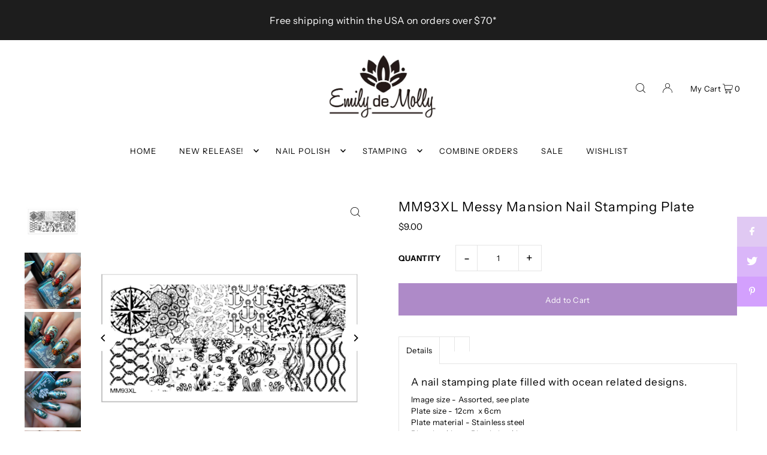

--- FILE ---
content_type: text/html; charset=utf-8
request_url: https://www.emilydemolly.com/collections/messy-mansion/products/mm93xl-messy-mansion-nail-stamping-plate?_pos=13&_fid=d88fd35cf&_ss=c
body_size: 65175
content:
<!DOCTYPE html>
<html class="no-js" lang="en">
<head>
  <meta charset="utf-8" />
  <meta name="viewport" content="width=device-width, initial-scale=1">

  <!-- Establish early connection to external domains -->
  <link rel="preconnect" href="https://cdn.shopify.com" crossorigin>
  <link rel="preconnect" href="https://fonts.shopify.com" crossorigin>
  <link rel="preconnect" href="https://monorail-edge.shopifysvc.com">
  <link rel="preconnect" href="//ajax.googleapis.com" crossorigin /><!-- Preload onDomain stylesheets and script libraries -->
  <link rel="preload" href="//www.emilydemolly.com/cdn/shop/t/13/assets/stylesheet.css?v=152115954386226138201719579568" as="style">
  <link rel="preload" as="font" href="//www.emilydemolly.com/cdn/fonts/instrument_sans/instrumentsans_n4.db86542ae5e1596dbdb28c279ae6c2086c4c5bfa.woff2" type="font/woff2" crossorigin>
  <link rel="preload" as="font" href="//www.emilydemolly.com/cdn/fonts/instrument_sans/instrumentsans_n4.db86542ae5e1596dbdb28c279ae6c2086c4c5bfa.woff2" type="font/woff2" crossorigin>
  <link rel="preload" as="font" href="//www.emilydemolly.com/cdn/fonts/instrument_sans/instrumentsans_n4.db86542ae5e1596dbdb28c279ae6c2086c4c5bfa.woff2" type="font/woff2" crossorigin>
  <link rel="preload" href="//www.emilydemolly.com/cdn/shop/t/13/assets/eventemitter3.min.js?v=148202183930229300091692760916" as="script">
  <link rel="preload" href="//www.emilydemolly.com/cdn/shop/t/13/assets/vendor-video.js?v=112486824910932804751692760916" as="script">
  <link rel="preload" href="//www.emilydemolly.com/cdn/shop/t/13/assets/theme.js?v=119951050872005511731692760916" as="script">


  <link rel="shortcut icon" href="//www.emilydemolly.com/cdn/shop/files/favicon-64x64.png?crop=center&height=32&v=1692825353&width=32" type="image/png" />
  <link rel="canonical" href="https://www.emilydemolly.com/products/mm93xl-messy-mansion-nail-stamping-plate" />

  <title>MM93XL Messy Mansion Nail Stamping Plate &ndash; EmilydeMolly</title>
  <meta name="description" content="A nail stamping plate filled with ocean related designs. Image size - Assorted, see platePlate size - 12cm  x 6cm  Plate material - Stainless steel  Plate backing - Plastic backing  This plate comes with a blue protective film which must be removed before you use it.This film can sometimes appear scratched and/or damag" />

  


    <meta name="twitter:card" content="summary">
    <meta name="twitter:image" content="https://www.emilydemolly.com/cdn/shop/files/MM93XL---Under-Sea-Mani-1.jpg?v=1746854263&width=1024">



<meta property="og:site_name" content="EmilydeMolly">
<meta property="og:url" content="https://www.emilydemolly.com/products/mm93xl-messy-mansion-nail-stamping-plate">
<meta property="og:title" content="MM93XL Messy Mansion Nail Stamping Plate">
<meta property="og:type" content="product">
<meta property="og:description" content="A nail stamping plate filled with ocean related designs. Image size - Assorted, see platePlate size - 12cm  x 6cm  Plate material - Stainless steel  Plate backing - Plastic backing  This plate comes with a blue protective film which must be removed before you use it.This film can sometimes appear scratched and/or damag">

  <meta property="og:price:amount" content="9.00">
  <meta property="og:price:currency" content="USD">

<meta property="og:image" content="http://www.emilydemolly.com/cdn/shop/files/MM93XLcopy.jpg?v=1687208364&width=1024"><meta property="og:image" content="http://www.emilydemolly.com/cdn/shop/files/MM93XL---Under-Sea-Mani-1.jpg?v=1746854263&width=1024"><meta property="og:image" content="http://www.emilydemolly.com/cdn/shop/files/MM93XL---Under-Sea-Mani-2.jpg?v=1746854263&width=1024">



<meta name="twitter:title" content="MM93XL Messy Mansion Nail Stamping Plate">
<meta name="twitter:description" content="A nail stamping plate filled with ocean related designs. Image size - Assorted, see platePlate size - 12cm  x 6cm  Plate material - Stainless steel  Plate backing - Plastic backing  This plate comes with a blue protective film which must be removed before you use it.This film can sometimes appear scratched and/or damag">
<meta name="twitter:domain" content="">

  
 <script type="application/ld+json">
   {
     "@context": "https://schema.org",
     "@type": "Product",
     "id": "mm93xl-messy-mansion-nail-stamping-plate",
     "url": "https:\/\/www.emilydemolly.com\/products\/mm93xl-messy-mansion-nail-stamping-plate",
     "image": "\/\/www.emilydemolly.com\/cdn\/shop\/files\/MM93XLcopy.jpg?v=1687208364\u0026width=1024",
     "name": "MM93XL Messy Mansion Nail Stamping Plate",
     "brand": {
        "@type": "Brand",
        "name": "Emily de Molly"
      },
     "description": "\nA nail stamping plate filled with ocean related designs.\nImage size - Assorted, see platePlate size - 12cm  x 6cm  Plate material - Stainless steel  Plate backing - Plastic backing \nThis plate comes with a blue protective film which must be removed before you use it.This film can sometimes appear scratched and\/or damaged but this will in no way affect the plates performance.\nPLEASE BE CAREFUL, STAMPING PLATE EDGES CAN BE VERY SHARP AND IT IS POSSIBLE TO CUT YOURSELF IF YOU ARE NOT PAYING ATTENTION.\n    \nProduct images courtesy of: \n\n~~~~~~~~~~~~~~~~~~~~~~~~~~~~~~~~~~~~\n \nHashtag #messymansionMM93XL and tag @emilydemolly for a chance to be featured!\n\n","sku": "MM93XL","offers": [
        
        {
           "@type": "Offer",
           "price": "9.00",
           "priceCurrency": "USD",
           "availability": "http://schema.org/InStock",
           "priceValidUntil": "2030-01-01",
           "url": "\/products\/mm93xl-messy-mansion-nail-stamping-plate"
         }
       
     ]}
 </script>


  <style data-shopify>
:root {
    --main-family: "Instrument Sans", sans-serif;
    --main-weight: 400;
    --main-style: normal;
    --main-spacing: 0.025em;
    --nav-family: "Instrument Sans", sans-serif;
    --nav-weight: 400;
    --nav-style: normal;
    --heading-family: "Instrument Sans", sans-serif;
    --heading-weight: 400;
    --heading-style: normal;
    --heading-spacing: 0.050em;

    --font-size: 13px;
    --base-font-size: 13px;
    --h1-size: 22px;
    --h2-size: 19px;
    --h3-size: 17px;
    --nav-size: 13px;
    --nav-spacing: 0.075em;
    --font-size-sm: calc(13px - 2px);

    --announcement-bar-background: #e0c9f3;
    --announcement-bar-text-color: #1d1d1d;
    --homepage-scroll-color: #000000;
    --homepage-scroll-background: #fff;
    --pre-scroll-color: #000000;
    --pre-scroll-background: #ffffff;
    --scroll-color: #000000;
    --scroll-background: #ffffff;
    --secondary-color: rgba(0,0,0,0);
    --background: #ffffff;
    --header-color: #000000;
    --text-color: #000000;
    --sale-color: #000000;
    --dotted-color: #e5e5e5;
    --button-color: #ae8ac8;
    --button-hover: #e0c9f3;
    --button-text: #ffffff;
    --secondary-button-color: #acacac;
    --secondary-button-hover: #3a3a3a;
    --secondary-button-text: #ffffff;
    --new-background: #d3a0fd;
    --new-color: #000000;
    --sale-icon-background: #d3a0fd;
    --sale-icon-color: #000000;
    --custom-background: #d3a0fd;
    --custom-color: #000000;
    --fb-share: #e0c9f3;
    --tw-share: #dab6f9;
    --pin-share: #d3a0fd;
    --footer-background: #ece9ed;
    --footer-text: #1d1d1d;
    --footer-button: #000000;
    --footer-button-text: #ffffff;
    --cs1-color: #ffffff;
    --cs1-background: #1d1d1d;
    --cs2-color: #000;
    --cs2-background: #e0c9f3;
    --cs3-color: #1d1d1d;
    --cs3-background: #edeaef;
    --custom-icon-color: var(--text-color);
    --custom-icon-background: var(--background);
    --error-msg-dark: #e81000;
    --error-msg-light: #ffeae8;
    --success-msg-dark: #007f5f;
    --success-msg-light: #e5fff8;
    --free-shipping-bg: #d3a0fd;
    --free-shipping-text: #fff;
    --error-color: #c50000;
    --error-color-light: #ffc5c5;
    --keyboard-focus: #ACACAC;
    --focus-border-style: dotted;
    --focus-border-weight: 1px;
    --section-padding: 45px;
    --section-title-align: center;
    --section-title-border: 1px;
    --border-width: 100px;
    --grid-column-gap: px;
    --details-align: center;
    --select-arrow-bg: url(//www.emilydemolly.com/cdn/shop/t/13/assets/select-arrow.png?v=112595941721225094991692760917);
    --icon-border-color: #e6e6e6;
    --color-filter-size: 18px;
    --disabled-text: #808080;
    --listing-size-color: #666666;

    --upsell-border-color: #f2f2f2;

    --star-active: rgb(0, 0, 0);
    --star-inactive: rgb(204, 204, 204);

    --color-body-text: var(--text-color);
    --color-body: var(--background);
    --color-bg: var(--background);

    --section-background: transparent;
    --section-overlay-color: 0, 0, 0;
    --section-overlay-opacity: 0;
    --placeholder-background: rgba(0, 0, 0, 0.7);
    --placeholder-fill: rgba(0, 0, 0, 0.3);

    --line-item-transform: scale(0.8) translateY(calc(-25px - 0.25em)) translateX(10px);

  }
  @media (max-width: 740px) {
     :root {
       --font-size: calc(13px - (13px * 0.15));
       --nav-size: calc(13px - (13px * 0.15));
       --h1-size: calc(22px - (22px * 0.15));
       --h2-size: calc(19px - (19px * 0.15));
       --h3-size: calc(17px - (17px * 0.15));
     }
   }
</style>


  <link rel="stylesheet" href="//www.emilydemolly.com/cdn/shop/t/13/assets/stylesheet.css?v=152115954386226138201719579568" type="text/css">

  <style>
  @font-face {
  font-family: "Instrument Sans";
  font-weight: 400;
  font-style: normal;
  font-display: swap;
  src: url("//www.emilydemolly.com/cdn/fonts/instrument_sans/instrumentsans_n4.db86542ae5e1596dbdb28c279ae6c2086c4c5bfa.woff2") format("woff2"),
       url("//www.emilydemolly.com/cdn/fonts/instrument_sans/instrumentsans_n4.510f1b081e58d08c30978f465518799851ef6d8b.woff") format("woff");
}

  @font-face {
  font-family: "Instrument Sans";
  font-weight: 400;
  font-style: normal;
  font-display: swap;
  src: url("//www.emilydemolly.com/cdn/fonts/instrument_sans/instrumentsans_n4.db86542ae5e1596dbdb28c279ae6c2086c4c5bfa.woff2") format("woff2"),
       url("//www.emilydemolly.com/cdn/fonts/instrument_sans/instrumentsans_n4.510f1b081e58d08c30978f465518799851ef6d8b.woff") format("woff");
}

  @font-face {
  font-family: "Instrument Sans";
  font-weight: 400;
  font-style: normal;
  font-display: swap;
  src: url("//www.emilydemolly.com/cdn/fonts/instrument_sans/instrumentsans_n4.db86542ae5e1596dbdb28c279ae6c2086c4c5bfa.woff2") format("woff2"),
       url("//www.emilydemolly.com/cdn/fonts/instrument_sans/instrumentsans_n4.510f1b081e58d08c30978f465518799851ef6d8b.woff") format("woff");
}

  @font-face {
  font-family: "Instrument Sans";
  font-weight: 700;
  font-style: normal;
  font-display: swap;
  src: url("//www.emilydemolly.com/cdn/fonts/instrument_sans/instrumentsans_n7.e4ad9032e203f9a0977786c356573ced65a7419a.woff2") format("woff2"),
       url("//www.emilydemolly.com/cdn/fonts/instrument_sans/instrumentsans_n7.b9e40f166fb7639074ba34738101a9d2990bb41a.woff") format("woff");
}

  @font-face {
  font-family: "Instrument Sans";
  font-weight: 400;
  font-style: italic;
  font-display: swap;
  src: url("//www.emilydemolly.com/cdn/fonts/instrument_sans/instrumentsans_i4.028d3c3cd8d085648c808ceb20cd2fd1eb3560e5.woff2") format("woff2"),
       url("//www.emilydemolly.com/cdn/fonts/instrument_sans/instrumentsans_i4.7e90d82df8dee29a99237cd19cc529d2206706a2.woff") format("woff");
}

  @font-face {
  font-family: "Instrument Sans";
  font-weight: 700;
  font-style: italic;
  font-display: swap;
  src: url("//www.emilydemolly.com/cdn/fonts/instrument_sans/instrumentsans_i7.d6063bb5d8f9cbf96eace9e8801697c54f363c6a.woff2") format("woff2"),
       url("//www.emilydemolly.com/cdn/fonts/instrument_sans/instrumentsans_i7.ce33afe63f8198a3ac4261b826b560103542cd36.woff") format("woff");
}

  </style>

  <script>window.performance && window.performance.mark && window.performance.mark('shopify.content_for_header.start');</script><meta name="facebook-domain-verification" content="mstck8zezt4w9v8n2wmiwmhpflh24q">
<meta name="google-site-verification" content="uuxLP-NbVTSoNsL9s1rMiq9xpkYYPmWqmDKvvER4SBA">
<meta id="shopify-digital-wallet" name="shopify-digital-wallet" content="/9209752/digital_wallets/dialog">
<meta name="shopify-checkout-api-token" content="b732f776cbc72c243243bb586cd02538">
<meta id="in-context-paypal-metadata" data-shop-id="9209752" data-venmo-supported="false" data-environment="production" data-locale="en_US" data-paypal-v4="true" data-currency="USD">
<link rel="alternate" type="application/json+oembed" href="https://www.emilydemolly.com/products/mm93xl-messy-mansion-nail-stamping-plate.oembed">
<script async="async" src="/checkouts/internal/preloads.js?locale=en-US"></script>
<link rel="preconnect" href="https://shop.app" crossorigin="anonymous">
<script async="async" src="https://shop.app/checkouts/internal/preloads.js?locale=en-US&shop_id=9209752" crossorigin="anonymous"></script>
<script id="apple-pay-shop-capabilities" type="application/json">{"shopId":9209752,"countryCode":"AU","currencyCode":"USD","merchantCapabilities":["supports3DS"],"merchantId":"gid:\/\/shopify\/Shop\/9209752","merchantName":"EmilydeMolly","requiredBillingContactFields":["postalAddress","email"],"requiredShippingContactFields":["postalAddress","email"],"shippingType":"shipping","supportedNetworks":["visa","masterCard","amex","jcb"],"total":{"type":"pending","label":"EmilydeMolly","amount":"1.00"},"shopifyPaymentsEnabled":true,"supportsSubscriptions":true}</script>
<script id="shopify-features" type="application/json">{"accessToken":"b732f776cbc72c243243bb586cd02538","betas":["rich-media-storefront-analytics"],"domain":"www.emilydemolly.com","predictiveSearch":true,"shopId":9209752,"locale":"en"}</script>
<script>var Shopify = Shopify || {};
Shopify.shop = "emily-de-molly.myshopify.com";
Shopify.locale = "en";
Shopify.currency = {"active":"USD","rate":"1.0"};
Shopify.country = "US";
Shopify.theme = {"name":"Icon","id":158803362099,"schema_name":"Icon","schema_version":"10.0.0","theme_store_id":686,"role":"main"};
Shopify.theme.handle = "null";
Shopify.theme.style = {"id":null,"handle":null};
Shopify.cdnHost = "www.emilydemolly.com/cdn";
Shopify.routes = Shopify.routes || {};
Shopify.routes.root = "/";</script>
<script type="module">!function(o){(o.Shopify=o.Shopify||{}).modules=!0}(window);</script>
<script>!function(o){function n(){var o=[];function n(){o.push(Array.prototype.slice.apply(arguments))}return n.q=o,n}var t=o.Shopify=o.Shopify||{};t.loadFeatures=n(),t.autoloadFeatures=n()}(window);</script>
<script>
  window.ShopifyPay = window.ShopifyPay || {};
  window.ShopifyPay.apiHost = "shop.app\/pay";
  window.ShopifyPay.redirectState = null;
</script>
<script id="shop-js-analytics" type="application/json">{"pageType":"product"}</script>
<script defer="defer" async type="module" src="//www.emilydemolly.com/cdn/shopifycloud/shop-js/modules/v2/client.init-shop-cart-sync_WVOgQShq.en.esm.js"></script>
<script defer="defer" async type="module" src="//www.emilydemolly.com/cdn/shopifycloud/shop-js/modules/v2/chunk.common_C_13GLB1.esm.js"></script>
<script defer="defer" async type="module" src="//www.emilydemolly.com/cdn/shopifycloud/shop-js/modules/v2/chunk.modal_CLfMGd0m.esm.js"></script>
<script type="module">
  await import("//www.emilydemolly.com/cdn/shopifycloud/shop-js/modules/v2/client.init-shop-cart-sync_WVOgQShq.en.esm.js");
await import("//www.emilydemolly.com/cdn/shopifycloud/shop-js/modules/v2/chunk.common_C_13GLB1.esm.js");
await import("//www.emilydemolly.com/cdn/shopifycloud/shop-js/modules/v2/chunk.modal_CLfMGd0m.esm.js");

  window.Shopify.SignInWithShop?.initShopCartSync?.({"fedCMEnabled":true,"windoidEnabled":true});

</script>
<script>
  window.Shopify = window.Shopify || {};
  if (!window.Shopify.featureAssets) window.Shopify.featureAssets = {};
  window.Shopify.featureAssets['shop-js'] = {"shop-cart-sync":["modules/v2/client.shop-cart-sync_DuR37GeY.en.esm.js","modules/v2/chunk.common_C_13GLB1.esm.js","modules/v2/chunk.modal_CLfMGd0m.esm.js"],"init-fed-cm":["modules/v2/client.init-fed-cm_BucUoe6W.en.esm.js","modules/v2/chunk.common_C_13GLB1.esm.js","modules/v2/chunk.modal_CLfMGd0m.esm.js"],"shop-toast-manager":["modules/v2/client.shop-toast-manager_B0JfrpKj.en.esm.js","modules/v2/chunk.common_C_13GLB1.esm.js","modules/v2/chunk.modal_CLfMGd0m.esm.js"],"init-shop-cart-sync":["modules/v2/client.init-shop-cart-sync_WVOgQShq.en.esm.js","modules/v2/chunk.common_C_13GLB1.esm.js","modules/v2/chunk.modal_CLfMGd0m.esm.js"],"shop-button":["modules/v2/client.shop-button_B_U3bv27.en.esm.js","modules/v2/chunk.common_C_13GLB1.esm.js","modules/v2/chunk.modal_CLfMGd0m.esm.js"],"init-windoid":["modules/v2/client.init-windoid_DuP9q_di.en.esm.js","modules/v2/chunk.common_C_13GLB1.esm.js","modules/v2/chunk.modal_CLfMGd0m.esm.js"],"shop-cash-offers":["modules/v2/client.shop-cash-offers_BmULhtno.en.esm.js","modules/v2/chunk.common_C_13GLB1.esm.js","modules/v2/chunk.modal_CLfMGd0m.esm.js"],"pay-button":["modules/v2/client.pay-button_CrPSEbOK.en.esm.js","modules/v2/chunk.common_C_13GLB1.esm.js","modules/v2/chunk.modal_CLfMGd0m.esm.js"],"init-customer-accounts":["modules/v2/client.init-customer-accounts_jNk9cPYQ.en.esm.js","modules/v2/client.shop-login-button_DJ5ldayH.en.esm.js","modules/v2/chunk.common_C_13GLB1.esm.js","modules/v2/chunk.modal_CLfMGd0m.esm.js"],"avatar":["modules/v2/client.avatar_BTnouDA3.en.esm.js"],"checkout-modal":["modules/v2/client.checkout-modal_pBPyh9w8.en.esm.js","modules/v2/chunk.common_C_13GLB1.esm.js","modules/v2/chunk.modal_CLfMGd0m.esm.js"],"init-shop-for-new-customer-accounts":["modules/v2/client.init-shop-for-new-customer-accounts_BUoCy7a5.en.esm.js","modules/v2/client.shop-login-button_DJ5ldayH.en.esm.js","modules/v2/chunk.common_C_13GLB1.esm.js","modules/v2/chunk.modal_CLfMGd0m.esm.js"],"init-customer-accounts-sign-up":["modules/v2/client.init-customer-accounts-sign-up_CnczCz9H.en.esm.js","modules/v2/client.shop-login-button_DJ5ldayH.en.esm.js","modules/v2/chunk.common_C_13GLB1.esm.js","modules/v2/chunk.modal_CLfMGd0m.esm.js"],"init-shop-email-lookup-coordinator":["modules/v2/client.init-shop-email-lookup-coordinator_CzjY5t9o.en.esm.js","modules/v2/chunk.common_C_13GLB1.esm.js","modules/v2/chunk.modal_CLfMGd0m.esm.js"],"shop-follow-button":["modules/v2/client.shop-follow-button_CsYC63q7.en.esm.js","modules/v2/chunk.common_C_13GLB1.esm.js","modules/v2/chunk.modal_CLfMGd0m.esm.js"],"shop-login-button":["modules/v2/client.shop-login-button_DJ5ldayH.en.esm.js","modules/v2/chunk.common_C_13GLB1.esm.js","modules/v2/chunk.modal_CLfMGd0m.esm.js"],"shop-login":["modules/v2/client.shop-login_B9ccPdmx.en.esm.js","modules/v2/chunk.common_C_13GLB1.esm.js","modules/v2/chunk.modal_CLfMGd0m.esm.js"],"lead-capture":["modules/v2/client.lead-capture_D0K_KgYb.en.esm.js","modules/v2/chunk.common_C_13GLB1.esm.js","modules/v2/chunk.modal_CLfMGd0m.esm.js"],"payment-terms":["modules/v2/client.payment-terms_BWmiNN46.en.esm.js","modules/v2/chunk.common_C_13GLB1.esm.js","modules/v2/chunk.modal_CLfMGd0m.esm.js"]};
</script>
<script>(function() {
  var isLoaded = false;
  function asyncLoad() {
    if (isLoaded) return;
    isLoaded = true;
    var urls = ["https:\/\/storage.nfcube.com\/instafeed-0762d93a56fa4e36623ab829cd0048c4.js?shop=emily-de-molly.myshopify.com"];
    for (var i = 0; i < urls.length; i++) {
      var s = document.createElement('script');
      s.type = 'text/javascript';
      s.async = true;
      s.src = urls[i];
      var x = document.getElementsByTagName('script')[0];
      x.parentNode.insertBefore(s, x);
    }
  };
  if(window.attachEvent) {
    window.attachEvent('onload', asyncLoad);
  } else {
    window.addEventListener('load', asyncLoad, false);
  }
})();</script>
<script id="__st">var __st={"a":9209752,"offset":39600,"reqid":"f7968ffb-46bb-410c-bc38-541509b28278-1769594698","pageurl":"www.emilydemolly.com\/collections\/messy-mansion\/products\/mm93xl-messy-mansion-nail-stamping-plate?_pos=13\u0026_fid=d88fd35cf\u0026_ss=c","u":"ea083c090e68","p":"product","rtyp":"product","rid":8359494811955};</script>
<script>window.ShopifyPaypalV4VisibilityTracking = true;</script>
<script id="captcha-bootstrap">!function(){'use strict';const t='contact',e='account',n='new_comment',o=[[t,t],['blogs',n],['comments',n],[t,'customer']],c=[[e,'customer_login'],[e,'guest_login'],[e,'recover_customer_password'],[e,'create_customer']],r=t=>t.map((([t,e])=>`form[action*='/${t}']:not([data-nocaptcha='true']) input[name='form_type'][value='${e}']`)).join(','),a=t=>()=>t?[...document.querySelectorAll(t)].map((t=>t.form)):[];function s(){const t=[...o],e=r(t);return a(e)}const i='password',u='form_key',d=['recaptcha-v3-token','g-recaptcha-response','h-captcha-response',i],f=()=>{try{return window.sessionStorage}catch{return}},m='__shopify_v',_=t=>t.elements[u];function p(t,e,n=!1){try{const o=window.sessionStorage,c=JSON.parse(o.getItem(e)),{data:r}=function(t){const{data:e,action:n}=t;return t[m]||n?{data:e,action:n}:{data:t,action:n}}(c);for(const[e,n]of Object.entries(r))t.elements[e]&&(t.elements[e].value=n);n&&o.removeItem(e)}catch(o){console.error('form repopulation failed',{error:o})}}const l='form_type',E='cptcha';function T(t){t.dataset[E]=!0}const w=window,h=w.document,L='Shopify',v='ce_forms',y='captcha';let A=!1;((t,e)=>{const n=(g='f06e6c50-85a8-45c8-87d0-21a2b65856fe',I='https://cdn.shopify.com/shopifycloud/storefront-forms-hcaptcha/ce_storefront_forms_captcha_hcaptcha.v1.5.2.iife.js',D={infoText:'Protected by hCaptcha',privacyText:'Privacy',termsText:'Terms'},(t,e,n)=>{const o=w[L][v],c=o.bindForm;if(c)return c(t,g,e,D).then(n);var r;o.q.push([[t,g,e,D],n]),r=I,A||(h.body.append(Object.assign(h.createElement('script'),{id:'captcha-provider',async:!0,src:r})),A=!0)});var g,I,D;w[L]=w[L]||{},w[L][v]=w[L][v]||{},w[L][v].q=[],w[L][y]=w[L][y]||{},w[L][y].protect=function(t,e){n(t,void 0,e),T(t)},Object.freeze(w[L][y]),function(t,e,n,w,h,L){const[v,y,A,g]=function(t,e,n){const i=e?o:[],u=t?c:[],d=[...i,...u],f=r(d),m=r(i),_=r(d.filter((([t,e])=>n.includes(e))));return[a(f),a(m),a(_),s()]}(w,h,L),I=t=>{const e=t.target;return e instanceof HTMLFormElement?e:e&&e.form},D=t=>v().includes(t);t.addEventListener('submit',(t=>{const e=I(t);if(!e)return;const n=D(e)&&!e.dataset.hcaptchaBound&&!e.dataset.recaptchaBound,o=_(e),c=g().includes(e)&&(!o||!o.value);(n||c)&&t.preventDefault(),c&&!n&&(function(t){try{if(!f())return;!function(t){const e=f();if(!e)return;const n=_(t);if(!n)return;const o=n.value;o&&e.removeItem(o)}(t);const e=Array.from(Array(32),(()=>Math.random().toString(36)[2])).join('');!function(t,e){_(t)||t.append(Object.assign(document.createElement('input'),{type:'hidden',name:u})),t.elements[u].value=e}(t,e),function(t,e){const n=f();if(!n)return;const o=[...t.querySelectorAll(`input[type='${i}']`)].map((({name:t})=>t)),c=[...d,...o],r={};for(const[a,s]of new FormData(t).entries())c.includes(a)||(r[a]=s);n.setItem(e,JSON.stringify({[m]:1,action:t.action,data:r}))}(t,e)}catch(e){console.error('failed to persist form',e)}}(e),e.submit())}));const S=(t,e)=>{t&&!t.dataset[E]&&(n(t,e.some((e=>e===t))),T(t))};for(const o of['focusin','change'])t.addEventListener(o,(t=>{const e=I(t);D(e)&&S(e,y())}));const B=e.get('form_key'),M=e.get(l),P=B&&M;t.addEventListener('DOMContentLoaded',(()=>{const t=y();if(P)for(const e of t)e.elements[l].value===M&&p(e,B);[...new Set([...A(),...v().filter((t=>'true'===t.dataset.shopifyCaptcha))])].forEach((e=>S(e,t)))}))}(h,new URLSearchParams(w.location.search),n,t,e,['guest_login'])})(!0,!0)}();</script>
<script integrity="sha256-4kQ18oKyAcykRKYeNunJcIwy7WH5gtpwJnB7kiuLZ1E=" data-source-attribution="shopify.loadfeatures" defer="defer" src="//www.emilydemolly.com/cdn/shopifycloud/storefront/assets/storefront/load_feature-a0a9edcb.js" crossorigin="anonymous"></script>
<script crossorigin="anonymous" defer="defer" src="//www.emilydemolly.com/cdn/shopifycloud/storefront/assets/shopify_pay/storefront-65b4c6d7.js?v=20250812"></script>
<script data-source-attribution="shopify.dynamic_checkout.dynamic.init">var Shopify=Shopify||{};Shopify.PaymentButton=Shopify.PaymentButton||{isStorefrontPortableWallets:!0,init:function(){window.Shopify.PaymentButton.init=function(){};var t=document.createElement("script");t.src="https://www.emilydemolly.com/cdn/shopifycloud/portable-wallets/latest/portable-wallets.en.js",t.type="module",document.head.appendChild(t)}};
</script>
<script data-source-attribution="shopify.dynamic_checkout.buyer_consent">
  function portableWalletsHideBuyerConsent(e){var t=document.getElementById("shopify-buyer-consent"),n=document.getElementById("shopify-subscription-policy-button");t&&n&&(t.classList.add("hidden"),t.setAttribute("aria-hidden","true"),n.removeEventListener("click",e))}function portableWalletsShowBuyerConsent(e){var t=document.getElementById("shopify-buyer-consent"),n=document.getElementById("shopify-subscription-policy-button");t&&n&&(t.classList.remove("hidden"),t.removeAttribute("aria-hidden"),n.addEventListener("click",e))}window.Shopify?.PaymentButton&&(window.Shopify.PaymentButton.hideBuyerConsent=portableWalletsHideBuyerConsent,window.Shopify.PaymentButton.showBuyerConsent=portableWalletsShowBuyerConsent);
</script>
<script data-source-attribution="shopify.dynamic_checkout.cart.bootstrap">document.addEventListener("DOMContentLoaded",(function(){function t(){return document.querySelector("shopify-accelerated-checkout-cart, shopify-accelerated-checkout")}if(t())Shopify.PaymentButton.init();else{new MutationObserver((function(e,n){t()&&(Shopify.PaymentButton.init(),n.disconnect())})).observe(document.body,{childList:!0,subtree:!0})}}));
</script>
<link id="shopify-accelerated-checkout-styles" rel="stylesheet" media="screen" href="https://www.emilydemolly.com/cdn/shopifycloud/portable-wallets/latest/accelerated-checkout-backwards-compat.css" crossorigin="anonymous">
<style id="shopify-accelerated-checkout-cart">
        #shopify-buyer-consent {
  margin-top: 1em;
  display: inline-block;
  width: 100%;
}

#shopify-buyer-consent.hidden {
  display: none;
}

#shopify-subscription-policy-button {
  background: none;
  border: none;
  padding: 0;
  text-decoration: underline;
  font-size: inherit;
  cursor: pointer;
}

#shopify-subscription-policy-button::before {
  box-shadow: none;
}

      </style>

<script>window.performance && window.performance.mark && window.performance.mark('shopify.content_for_header.end');</script>


  






<!-- BEGIN app block: shopify://apps/judge-me-reviews/blocks/judgeme_core/61ccd3b1-a9f2-4160-9fe9-4fec8413e5d8 --><!-- Start of Judge.me Core -->






<link rel="dns-prefetch" href="https://cdnwidget.judge.me">
<link rel="dns-prefetch" href="https://cdn.judge.me">
<link rel="dns-prefetch" href="https://cdn1.judge.me">
<link rel="dns-prefetch" href="https://api.judge.me">

<script data-cfasync='false' class='jdgm-settings-script'>window.jdgmSettings={"pagination":5,"disable_web_reviews":false,"badge_no_review_text":"No reviews","badge_n_reviews_text":"{{ n }} review/reviews","badge_star_color":"#D3A0FD","hide_badge_preview_if_no_reviews":true,"badge_hide_text":false,"enforce_center_preview_badge":false,"widget_title":"Customer Reviews","widget_open_form_text":"Write a review","widget_close_form_text":"Cancel review","widget_refresh_page_text":"Refresh page","widget_summary_text":"Based on {{ number_of_reviews }} review/reviews","widget_no_review_text":"Be the first to write a review","widget_name_field_text":"Display name","widget_verified_name_field_text":"Verified Name (public)","widget_name_placeholder_text":"Display name","widget_required_field_error_text":"This field is required.","widget_email_field_text":"Email address","widget_verified_email_field_text":"Verified Email (private, can not be edited)","widget_email_placeholder_text":"Your email address","widget_email_field_error_text":"Please enter a valid email address.","widget_rating_field_text":"Rating","widget_review_title_field_text":"Review Title","widget_review_title_placeholder_text":"Give your review a title","widget_review_body_field_text":"Review content","widget_review_body_placeholder_text":"Start writing here...","widget_pictures_field_text":"Picture/Video (optional)","widget_submit_review_text":"Submit Review","widget_submit_verified_review_text":"Submit Verified Review","widget_submit_success_msg_with_auto_publish":"Thank you! Please refresh the page in a few moments to see your review. You can remove or edit your review by logging into \u003ca href='https://judge.me/login' target='_blank' rel='nofollow noopener'\u003eJudge.me\u003c/a\u003e","widget_submit_success_msg_no_auto_publish":"Thank you! Your review will be published as soon as it is approved by the shop admin. You can remove or edit your review by logging into \u003ca href='https://judge.me/login' target='_blank' rel='nofollow noopener'\u003eJudge.me\u003c/a\u003e","widget_show_default_reviews_out_of_total_text":"Showing {{ n_reviews_shown }} out of {{ n_reviews }} reviews.","widget_show_all_link_text":"Show all","widget_show_less_link_text":"Show less","widget_author_said_text":"{{ reviewer_name }} said:","widget_days_text":"{{ n }} days ago","widget_weeks_text":"{{ n }} week/weeks ago","widget_months_text":"{{ n }} month/months ago","widget_years_text":"{{ n }} year/years ago","widget_yesterday_text":"Yesterday","widget_today_text":"Today","widget_replied_text":"\u003e\u003e {{ shop_name }} replied:","widget_read_more_text":"Read more","widget_reviewer_name_as_initial":"first_name_only","widget_rating_filter_color":"#D3A0FD","widget_rating_filter_see_all_text":"See all reviews","widget_sorting_most_recent_text":"Most Recent","widget_sorting_highest_rating_text":"Highest Rating","widget_sorting_lowest_rating_text":"Lowest Rating","widget_sorting_with_pictures_text":"Only Pictures","widget_sorting_most_helpful_text":"Most Helpful","widget_open_question_form_text":"Ask a question","widget_reviews_subtab_text":"Reviews","widget_questions_subtab_text":"Questions","widget_question_label_text":"Question","widget_answer_label_text":"Answer","widget_question_placeholder_text":"Write your question here","widget_submit_question_text":"Submit Question","widget_question_submit_success_text":"Thank you for your question! We will notify you once it gets answered.","widget_star_color":"#D3A0FD","verified_badge_text":"Verified","verified_badge_bg_color":"","verified_badge_text_color":"","verified_badge_placement":"left-of-reviewer-name","widget_review_max_height":"","widget_hide_border":false,"widget_social_share":false,"widget_thumb":false,"widget_review_location_show":false,"widget_location_format":"country_iso_code","all_reviews_include_out_of_store_products":true,"all_reviews_out_of_store_text":"(out of store)","all_reviews_pagination":100,"all_reviews_product_name_prefix_text":"about","enable_review_pictures":true,"enable_question_anwser":false,"widget_theme":"","review_date_format":"mm/dd/yyyy","default_sort_method":"pictures-first","widget_product_reviews_subtab_text":"Product Reviews","widget_shop_reviews_subtab_text":"Shop Reviews","widget_other_products_reviews_text":"Reviews for other products","widget_store_reviews_subtab_text":"Store reviews","widget_no_store_reviews_text":"This store hasn't received any reviews yet","widget_web_restriction_product_reviews_text":"This product hasn't received any reviews yet","widget_no_items_text":"No items found","widget_show_more_text":"Show more","widget_write_a_store_review_text":"Write a Store Review","widget_other_languages_heading":"Reviews in Other Languages","widget_translate_review_text":"Translate review to {{ language }}","widget_translating_review_text":"Translating...","widget_show_original_translation_text":"Show original ({{ language }})","widget_translate_review_failed_text":"Review couldn't be translated.","widget_translate_review_retry_text":"Retry","widget_translate_review_try_again_later_text":"Try again later","show_product_url_for_grouped_product":false,"widget_sorting_pictures_first_text":"Pictures First","show_pictures_on_all_rev_page_mobile":false,"show_pictures_on_all_rev_page_desktop":false,"floating_tab_hide_mobile_install_preference":false,"floating_tab_button_name":"★ Reviews","floating_tab_title":"Let customers speak for us","floating_tab_button_color":"","floating_tab_button_background_color":"","floating_tab_url":"","floating_tab_url_enabled":false,"floating_tab_tab_style":"text","all_reviews_text_badge_text":"Customers rate us {{ shop.metafields.judgeme.all_reviews_rating | round: 1 }}/5 based on {{ shop.metafields.judgeme.all_reviews_count }} reviews.","all_reviews_text_badge_text_branded_style":"{{ shop.metafields.judgeme.all_reviews_rating | round: 1 }} out of 5 stars based on {{ shop.metafields.judgeme.all_reviews_count }} reviews","is_all_reviews_text_badge_a_link":false,"show_stars_for_all_reviews_text_badge":false,"all_reviews_text_badge_url":"","all_reviews_text_style":"branded","all_reviews_text_color_style":"judgeme_brand_color","all_reviews_text_color":"#108474","all_reviews_text_show_jm_brand":true,"featured_carousel_show_header":true,"featured_carousel_title":"Let customers speak for us","testimonials_carousel_title":"Customers are saying","videos_carousel_title":"Real customer stories","cards_carousel_title":"Customers are saying","featured_carousel_count_text":"from {{ n }} reviews","featured_carousel_add_link_to_all_reviews_page":false,"featured_carousel_url":"","featured_carousel_show_images":true,"featured_carousel_autoslide_interval":5,"featured_carousel_arrows_on_the_sides":false,"featured_carousel_height":250,"featured_carousel_width":80,"featured_carousel_image_size":0,"featured_carousel_image_height":250,"featured_carousel_arrow_color":"#eeeeee","verified_count_badge_style":"branded","verified_count_badge_orientation":"horizontal","verified_count_badge_color_style":"judgeme_brand_color","verified_count_badge_color":"#108474","is_verified_count_badge_a_link":false,"verified_count_badge_url":"","verified_count_badge_show_jm_brand":true,"widget_rating_preset_default":5,"widget_first_sub_tab":"product-reviews","widget_show_histogram":true,"widget_histogram_use_custom_color":true,"widget_pagination_use_custom_color":false,"widget_star_use_custom_color":true,"widget_verified_badge_use_custom_color":false,"widget_write_review_use_custom_color":false,"picture_reminder_submit_button":"Upload Pictures","enable_review_videos":false,"mute_video_by_default":false,"widget_sorting_videos_first_text":"Videos First","widget_review_pending_text":"Pending","featured_carousel_items_for_large_screen":3,"social_share_options_order":"Facebook,Twitter","remove_microdata_snippet":false,"disable_json_ld":false,"enable_json_ld_products":false,"preview_badge_show_question_text":false,"preview_badge_no_question_text":"No questions","preview_badge_n_question_text":"{{ number_of_questions }} question/questions","qa_badge_show_icon":false,"qa_badge_position":"same-row","remove_judgeme_branding":false,"widget_add_search_bar":false,"widget_search_bar_placeholder":"Search","widget_sorting_verified_only_text":"Verified only","featured_carousel_theme":"default","featured_carousel_show_rating":true,"featured_carousel_show_title":true,"featured_carousel_show_body":true,"featured_carousel_show_date":false,"featured_carousel_show_reviewer":true,"featured_carousel_show_product":false,"featured_carousel_header_background_color":"#108474","featured_carousel_header_text_color":"#ffffff","featured_carousel_name_product_separator":"reviewed","featured_carousel_full_star_background":"#108474","featured_carousel_empty_star_background":"#dadada","featured_carousel_vertical_theme_background":"#f9fafb","featured_carousel_verified_badge_enable":true,"featured_carousel_verified_badge_color":"#108474","featured_carousel_border_style":"round","featured_carousel_review_line_length_limit":3,"featured_carousel_more_reviews_button_text":"Read more reviews","featured_carousel_view_product_button_text":"View product","all_reviews_page_load_reviews_on":"scroll","all_reviews_page_load_more_text":"Load More Reviews","disable_fb_tab_reviews":false,"enable_ajax_cdn_cache":false,"widget_advanced_speed_features":5,"widget_public_name_text":"displayed publicly like","default_reviewer_name":"John Smith","default_reviewer_name_has_non_latin":true,"widget_reviewer_anonymous":"Anonymous","medals_widget_title":"Judge.me Review Medals","medals_widget_background_color":"#f9fafb","medals_widget_position":"footer_all_pages","medals_widget_border_color":"#f9fafb","medals_widget_verified_text_position":"left","medals_widget_use_monochromatic_version":false,"medals_widget_elements_color":"#108474","show_reviewer_avatar":true,"widget_invalid_yt_video_url_error_text":"Not a YouTube video URL","widget_max_length_field_error_text":"Please enter no more than {0} characters.","widget_show_country_flag":false,"widget_show_collected_via_shop_app":true,"widget_verified_by_shop_badge_style":"light","widget_verified_by_shop_text":"Verified by Shop","widget_show_photo_gallery":false,"widget_load_with_code_splitting":true,"widget_ugc_install_preference":false,"widget_ugc_title":"Made by us, Shared by you","widget_ugc_subtitle":"Tag us to see your picture featured in our page","widget_ugc_arrows_color":"#ffffff","widget_ugc_primary_button_text":"Buy Now","widget_ugc_primary_button_background_color":"#108474","widget_ugc_primary_button_text_color":"#ffffff","widget_ugc_primary_button_border_width":"0","widget_ugc_primary_button_border_style":"none","widget_ugc_primary_button_border_color":"#108474","widget_ugc_primary_button_border_radius":"25","widget_ugc_secondary_button_text":"Load More","widget_ugc_secondary_button_background_color":"#ffffff","widget_ugc_secondary_button_text_color":"#108474","widget_ugc_secondary_button_border_width":"2","widget_ugc_secondary_button_border_style":"solid","widget_ugc_secondary_button_border_color":"#108474","widget_ugc_secondary_button_border_radius":"25","widget_ugc_reviews_button_text":"View Reviews","widget_ugc_reviews_button_background_color":"#ffffff","widget_ugc_reviews_button_text_color":"#108474","widget_ugc_reviews_button_border_width":"2","widget_ugc_reviews_button_border_style":"solid","widget_ugc_reviews_button_border_color":"#108474","widget_ugc_reviews_button_border_radius":"25","widget_ugc_reviews_button_link_to":"judgeme-reviews-page","widget_ugc_show_post_date":true,"widget_ugc_max_width":"800","widget_rating_metafield_value_type":true,"widget_primary_color":"#775394","widget_enable_secondary_color":false,"widget_secondary_color":"#edf5f5","widget_summary_average_rating_text":"{{ average_rating }} out of 5","widget_media_grid_title":"Customer photos \u0026 videos","widget_media_grid_see_more_text":"See more","widget_round_style":false,"widget_show_product_medals":true,"widget_verified_by_judgeme_text":"Verified by Judge.me","widget_show_store_medals":true,"widget_verified_by_judgeme_text_in_store_medals":"Verified by Judge.me","widget_media_field_exceed_quantity_message":"Sorry, we can only accept {{ max_media }} for one review.","widget_media_field_exceed_limit_message":"{{ file_name }} is too large, please select a {{ media_type }} less than {{ size_limit }}MB.","widget_review_submitted_text":"Review Submitted!","widget_question_submitted_text":"Question Submitted!","widget_close_form_text_question":"Cancel","widget_write_your_answer_here_text":"Write your answer here","widget_enabled_branded_link":true,"widget_show_collected_by_judgeme":true,"widget_reviewer_name_color":"","widget_write_review_text_color":"#0B0B0B","widget_write_review_bg_color":"#D3A0FD","widget_collected_by_judgeme_text":"collected by Judge.me","widget_pagination_type":"load_more","widget_load_more_text":"Load More","widget_load_more_color":"#108474","widget_full_review_text":"Full Review","widget_read_more_reviews_text":"Read More Reviews","widget_read_questions_text":"Read Questions","widget_questions_and_answers_text":"Questions \u0026 Answers","widget_verified_by_text":"Verified by","widget_verified_text":"Verified","widget_number_of_reviews_text":"{{ number_of_reviews }} reviews","widget_back_button_text":"Back","widget_next_button_text":"Next","widget_custom_forms_filter_button":"Filters","custom_forms_style":"horizontal","widget_show_review_information":false,"how_reviews_are_collected":"How reviews are collected?","widget_show_review_keywords":false,"widget_gdpr_statement":"How we use your data: We'll only contact you about the review you left, and only if necessary. By submitting your review, you agree to Judge.me's \u003ca href='https://judge.me/terms' target='_blank' rel='nofollow noopener'\u003eterms\u003c/a\u003e, \u003ca href='https://judge.me/privacy' target='_blank' rel='nofollow noopener'\u003eprivacy\u003c/a\u003e and \u003ca href='https://judge.me/content-policy' target='_blank' rel='nofollow noopener'\u003econtent\u003c/a\u003e policies.","widget_multilingual_sorting_enabled":false,"widget_translate_review_content_enabled":false,"widget_translate_review_content_method":"manual","popup_widget_review_selection":"automatically_with_pictures","popup_widget_round_border_style":true,"popup_widget_show_title":true,"popup_widget_show_body":true,"popup_widget_show_reviewer":false,"popup_widget_show_product":true,"popup_widget_show_pictures":true,"popup_widget_use_review_picture":true,"popup_widget_show_on_home_page":true,"popup_widget_show_on_product_page":true,"popup_widget_show_on_collection_page":true,"popup_widget_show_on_cart_page":true,"popup_widget_position":"bottom_left","popup_widget_first_review_delay":5,"popup_widget_duration":5,"popup_widget_interval":5,"popup_widget_review_count":5,"popup_widget_hide_on_mobile":true,"review_snippet_widget_round_border_style":true,"review_snippet_widget_card_color":"#FFFFFF","review_snippet_widget_slider_arrows_background_color":"#FFFFFF","review_snippet_widget_slider_arrows_color":"#000000","review_snippet_widget_star_color":"#108474","show_product_variant":false,"all_reviews_product_variant_label_text":"Variant: ","widget_show_verified_branding":true,"widget_ai_summary_title":"Customers say","widget_ai_summary_disclaimer":"AI-powered review summary based on recent customer reviews","widget_show_ai_summary":false,"widget_show_ai_summary_bg":false,"widget_show_review_title_input":true,"redirect_reviewers_invited_via_email":"review_widget","request_store_review_after_product_review":false,"request_review_other_products_in_order":false,"review_form_color_scheme":"default","review_form_corner_style":"square","review_form_star_color":{},"review_form_text_color":"#333333","review_form_background_color":"#ffffff","review_form_field_background_color":"#fafafa","review_form_button_color":{},"review_form_button_text_color":"#ffffff","review_form_modal_overlay_color":"#000000","review_content_screen_title_text":"How would you rate this product?","review_content_introduction_text":"We would love it if you would share a bit about your experience.","store_review_form_title_text":"How would you rate this store?","store_review_form_introduction_text":"We would love it if you would share a bit about your experience.","show_review_guidance_text":true,"one_star_review_guidance_text":"Poor","five_star_review_guidance_text":"Great","customer_information_screen_title_text":"About you","customer_information_introduction_text":"Please tell us more about you.","custom_questions_screen_title_text":"Your experience in more detail","custom_questions_introduction_text":"Here are a few questions to help us understand more about your experience.","review_submitted_screen_title_text":"Thanks for your review!","review_submitted_screen_thank_you_text":"We are processing it and it will appear on the store soon.","review_submitted_screen_email_verification_text":"Please confirm your email by clicking the link we just sent you. This helps us keep reviews authentic.","review_submitted_request_store_review_text":"Would you like to share your experience of shopping with us?","review_submitted_review_other_products_text":"Would you like to review these products?","store_review_screen_title_text":"Would you like to share your experience of shopping with us?","store_review_introduction_text":"We value your feedback and use it to improve. Please share any thoughts or suggestions you have.","reviewer_media_screen_title_picture_text":"Share a picture","reviewer_media_introduction_picture_text":"Upload a photo to support your review.","reviewer_media_screen_title_video_text":"Share a video","reviewer_media_introduction_video_text":"Upload a video to support your review.","reviewer_media_screen_title_picture_or_video_text":"Share a picture or video","reviewer_media_introduction_picture_or_video_text":"Upload a photo or video to support your review.","reviewer_media_youtube_url_text":"Paste your Youtube URL here","advanced_settings_next_step_button_text":"Next","advanced_settings_close_review_button_text":"Close","modal_write_review_flow":true,"write_review_flow_required_text":"Required","write_review_flow_privacy_message_text":"We respect your privacy.","write_review_flow_anonymous_text":"Post review as anonymous","write_review_flow_visibility_text":"This won't be visible to other customers.","write_review_flow_multiple_selection_help_text":"Select as many as you like","write_review_flow_single_selection_help_text":"Select one option","write_review_flow_required_field_error_text":"This field is required","write_review_flow_invalid_email_error_text":"Please enter a valid email address","write_review_flow_max_length_error_text":"Max. {{ max_length }} characters.","write_review_flow_media_upload_text":"\u003cb\u003eClick to upload\u003c/b\u003e or drag and drop","write_review_flow_gdpr_statement":"We'll only contact you about your review if necessary. By submitting your review, you agree to our \u003ca href='https://judge.me/terms' target='_blank' rel='nofollow noopener'\u003eterms and conditions\u003c/a\u003e and \u003ca href='https://judge.me/privacy' target='_blank' rel='nofollow noopener'\u003eprivacy policy\u003c/a\u003e.","rating_only_reviews_enabled":false,"show_negative_reviews_help_screen":false,"new_review_flow_help_screen_rating_threshold":3,"negative_review_resolution_screen_title_text":"Tell us more","negative_review_resolution_text":"Your experience matters to us. If there were issues with your purchase, we're here to help. Feel free to reach out to us, we'd love the opportunity to make things right.","negative_review_resolution_button_text":"Contact us","negative_review_resolution_proceed_with_review_text":"Leave a review","negative_review_resolution_subject":"Issue with purchase from {{ shop_name }}.{{ order_name }}","preview_badge_collection_page_install_status":false,"widget_review_custom_css":"","preview_badge_custom_css":"","preview_badge_stars_count":"5-stars","featured_carousel_custom_css":"","floating_tab_custom_css":"","all_reviews_widget_custom_css":"","medals_widget_custom_css":"","verified_badge_custom_css":"","all_reviews_text_custom_css":"","transparency_badges_collected_via_store_invite":false,"transparency_badges_from_another_provider":false,"transparency_badges_collected_from_store_visitor":false,"transparency_badges_collected_by_verified_review_provider":false,"transparency_badges_earned_reward":false,"transparency_badges_collected_via_store_invite_text":"Review collected via store invitation","transparency_badges_from_another_provider_text":"Review collected from another provider","transparency_badges_collected_from_store_visitor_text":"Review collected from a store visitor","transparency_badges_written_in_google_text":"Review written in Google","transparency_badges_written_in_etsy_text":"Review written in Etsy","transparency_badges_written_in_shop_app_text":"Review written in Shop App","transparency_badges_earned_reward_text":"Review earned a reward for future purchase","product_review_widget_per_page":10,"widget_store_review_label_text":"Review about the store","checkout_comment_extension_title_on_product_page":"Customer Comments","checkout_comment_extension_num_latest_comment_show":5,"checkout_comment_extension_format":"name_and_timestamp","checkout_comment_customer_name":"last_initial","checkout_comment_comment_notification":true,"preview_badge_collection_page_install_preference":false,"preview_badge_home_page_install_preference":false,"preview_badge_product_page_install_preference":false,"review_widget_install_preference":"","review_carousel_install_preference":false,"floating_reviews_tab_install_preference":"none","verified_reviews_count_badge_install_preference":false,"all_reviews_text_install_preference":false,"review_widget_best_location":false,"judgeme_medals_install_preference":false,"review_widget_revamp_enabled":false,"review_widget_qna_enabled":false,"review_widget_header_theme":"minimal","review_widget_widget_title_enabled":true,"review_widget_header_text_size":"medium","review_widget_header_text_weight":"regular","review_widget_average_rating_style":"compact","review_widget_bar_chart_enabled":true,"review_widget_bar_chart_type":"numbers","review_widget_bar_chart_style":"standard","review_widget_expanded_media_gallery_enabled":false,"review_widget_reviews_section_theme":"standard","review_widget_image_style":"thumbnails","review_widget_review_image_ratio":"square","review_widget_stars_size":"medium","review_widget_verified_badge":"standard_text","review_widget_review_title_text_size":"medium","review_widget_review_text_size":"medium","review_widget_review_text_length":"medium","review_widget_number_of_columns_desktop":3,"review_widget_carousel_transition_speed":5,"review_widget_custom_questions_answers_display":"always","review_widget_button_text_color":"#FFFFFF","review_widget_text_color":"#000000","review_widget_lighter_text_color":"#7B7B7B","review_widget_corner_styling":"soft","review_widget_review_word_singular":"review","review_widget_review_word_plural":"reviews","review_widget_voting_label":"Helpful?","review_widget_shop_reply_label":"Reply from {{ shop_name }}:","review_widget_filters_title":"Filters","qna_widget_question_word_singular":"Question","qna_widget_question_word_plural":"Questions","qna_widget_answer_reply_label":"Answer from {{ answerer_name }}:","qna_content_screen_title_text":"Ask a question about this product","qna_widget_question_required_field_error_text":"Please enter your question.","qna_widget_flow_gdpr_statement":"We'll only contact you about your question if necessary. By submitting your question, you agree to our \u003ca href='https://judge.me/terms' target='_blank' rel='nofollow noopener'\u003eterms and conditions\u003c/a\u003e and \u003ca href='https://judge.me/privacy' target='_blank' rel='nofollow noopener'\u003eprivacy policy\u003c/a\u003e.","qna_widget_question_submitted_text":"Thanks for your question!","qna_widget_close_form_text_question":"Close","qna_widget_question_submit_success_text":"We’ll notify you by email when your question is answered.","all_reviews_widget_v2025_enabled":false,"all_reviews_widget_v2025_header_theme":"default","all_reviews_widget_v2025_widget_title_enabled":true,"all_reviews_widget_v2025_header_text_size":"medium","all_reviews_widget_v2025_header_text_weight":"regular","all_reviews_widget_v2025_average_rating_style":"compact","all_reviews_widget_v2025_bar_chart_enabled":true,"all_reviews_widget_v2025_bar_chart_type":"numbers","all_reviews_widget_v2025_bar_chart_style":"standard","all_reviews_widget_v2025_expanded_media_gallery_enabled":false,"all_reviews_widget_v2025_show_store_medals":true,"all_reviews_widget_v2025_show_photo_gallery":true,"all_reviews_widget_v2025_show_review_keywords":false,"all_reviews_widget_v2025_show_ai_summary":false,"all_reviews_widget_v2025_show_ai_summary_bg":false,"all_reviews_widget_v2025_add_search_bar":false,"all_reviews_widget_v2025_default_sort_method":"most-recent","all_reviews_widget_v2025_reviews_per_page":10,"all_reviews_widget_v2025_reviews_section_theme":"default","all_reviews_widget_v2025_image_style":"thumbnails","all_reviews_widget_v2025_review_image_ratio":"square","all_reviews_widget_v2025_stars_size":"medium","all_reviews_widget_v2025_verified_badge":"bold_badge","all_reviews_widget_v2025_review_title_text_size":"medium","all_reviews_widget_v2025_review_text_size":"medium","all_reviews_widget_v2025_review_text_length":"medium","all_reviews_widget_v2025_number_of_columns_desktop":3,"all_reviews_widget_v2025_carousel_transition_speed":5,"all_reviews_widget_v2025_custom_questions_answers_display":"always","all_reviews_widget_v2025_show_product_variant":false,"all_reviews_widget_v2025_show_reviewer_avatar":true,"all_reviews_widget_v2025_reviewer_name_as_initial":"","all_reviews_widget_v2025_review_location_show":false,"all_reviews_widget_v2025_location_format":"","all_reviews_widget_v2025_show_country_flag":false,"all_reviews_widget_v2025_verified_by_shop_badge_style":"light","all_reviews_widget_v2025_social_share":false,"all_reviews_widget_v2025_social_share_options_order":"Facebook,Twitter,LinkedIn,Pinterest","all_reviews_widget_v2025_pagination_type":"standard","all_reviews_widget_v2025_button_text_color":"#FFFFFF","all_reviews_widget_v2025_text_color":"#000000","all_reviews_widget_v2025_lighter_text_color":"#7B7B7B","all_reviews_widget_v2025_corner_styling":"soft","all_reviews_widget_v2025_title":"Customer reviews","all_reviews_widget_v2025_ai_summary_title":"Customers say about this store","all_reviews_widget_v2025_no_review_text":"Be the first to write a review","platform":"shopify","branding_url":"https://app.judge.me/reviews/stores/www.emilydemolly.com","branding_text":"Powered by Judge.me","locale":"en","reply_name":"EmilydeMolly","widget_version":"3.0","footer":true,"autopublish":false,"review_dates":true,"enable_custom_form":false,"shop_use_review_site":true,"shop_locale":"en","enable_multi_locales_translations":true,"show_review_title_input":true,"review_verification_email_status":"always","can_be_branded":true,"reply_name_text":"EmilydeMolly"};</script> <style class='jdgm-settings-style'>.jdgm-xx{left:0}:root{--jdgm-primary-color: #775394;--jdgm-secondary-color: rgba(119,83,148,0.1);--jdgm-star-color: #D3A0FD;--jdgm-write-review-text-color: #0B0B0B;--jdgm-write-review-bg-color: #D3A0FD;--jdgm-paginate-color: #775394;--jdgm-border-radius: 0;--jdgm-reviewer-name-color: #775394}.jdgm-histogram__bar-content{background-color:#D3A0FD}.jdgm-rev[data-verified-buyer=true] .jdgm-rev__icon.jdgm-rev__icon:after,.jdgm-rev__buyer-badge.jdgm-rev__buyer-badge{color:white;background-color:#775394}.jdgm-review-widget--small .jdgm-gallery.jdgm-gallery .jdgm-gallery__thumbnail-link:nth-child(8) .jdgm-gallery__thumbnail-wrapper.jdgm-gallery__thumbnail-wrapper:before{content:"See more"}@media only screen and (min-width: 768px){.jdgm-gallery.jdgm-gallery .jdgm-gallery__thumbnail-link:nth-child(8) .jdgm-gallery__thumbnail-wrapper.jdgm-gallery__thumbnail-wrapper:before{content:"See more"}}.jdgm-preview-badge .jdgm-star.jdgm-star{color:#D3A0FD}.jdgm-prev-badge[data-average-rating='0.00']{display:none !important}.jdgm-author-fullname{display:none !important}.jdgm-author-all-initials{display:none !important}.jdgm-author-last-initial{display:none !important}.jdgm-rev-widg__title{visibility:hidden}.jdgm-rev-widg__summary-text{visibility:hidden}.jdgm-prev-badge__text{visibility:hidden}.jdgm-rev__prod-link-prefix:before{content:'about'}.jdgm-rev__variant-label:before{content:'Variant: '}.jdgm-rev__out-of-store-text:before{content:'(out of store)'}@media only screen and (min-width: 768px){.jdgm-rev__pics .jdgm-rev_all-rev-page-picture-separator,.jdgm-rev__pics .jdgm-rev__product-picture{display:none}}@media only screen and (max-width: 768px){.jdgm-rev__pics .jdgm-rev_all-rev-page-picture-separator,.jdgm-rev__pics .jdgm-rev__product-picture{display:none}}.jdgm-preview-badge[data-template="product"]{display:none !important}.jdgm-preview-badge[data-template="collection"]{display:none !important}.jdgm-preview-badge[data-template="index"]{display:none !important}.jdgm-review-widget[data-from-snippet="true"]{display:none !important}.jdgm-verified-count-badget[data-from-snippet="true"]{display:none !important}.jdgm-carousel-wrapper[data-from-snippet="true"]{display:none !important}.jdgm-all-reviews-text[data-from-snippet="true"]{display:none !important}.jdgm-medals-section[data-from-snippet="true"]{display:none !important}.jdgm-ugc-media-wrapper[data-from-snippet="true"]{display:none !important}.jdgm-rev__transparency-badge[data-badge-type="review_collected_via_store_invitation"]{display:none !important}.jdgm-rev__transparency-badge[data-badge-type="review_collected_from_another_provider"]{display:none !important}.jdgm-rev__transparency-badge[data-badge-type="review_collected_from_store_visitor"]{display:none !important}.jdgm-rev__transparency-badge[data-badge-type="review_written_in_etsy"]{display:none !important}.jdgm-rev__transparency-badge[data-badge-type="review_written_in_google_business"]{display:none !important}.jdgm-rev__transparency-badge[data-badge-type="review_written_in_shop_app"]{display:none !important}.jdgm-rev__transparency-badge[data-badge-type="review_earned_for_future_purchase"]{display:none !important}.jdgm-review-snippet-widget .jdgm-rev-snippet-widget__cards-container .jdgm-rev-snippet-card{border-radius:8px;background:#fff}.jdgm-review-snippet-widget .jdgm-rev-snippet-widget__cards-container .jdgm-rev-snippet-card__rev-rating .jdgm-star{color:#108474}.jdgm-review-snippet-widget .jdgm-rev-snippet-widget__prev-btn,.jdgm-review-snippet-widget .jdgm-rev-snippet-widget__next-btn{border-radius:50%;background:#fff}.jdgm-review-snippet-widget .jdgm-rev-snippet-widget__prev-btn>svg,.jdgm-review-snippet-widget .jdgm-rev-snippet-widget__next-btn>svg{fill:#000}.jdgm-full-rev-modal.rev-snippet-widget .jm-mfp-container .jm-mfp-content,.jdgm-full-rev-modal.rev-snippet-widget .jm-mfp-container .jdgm-full-rev__icon,.jdgm-full-rev-modal.rev-snippet-widget .jm-mfp-container .jdgm-full-rev__pic-img,.jdgm-full-rev-modal.rev-snippet-widget .jm-mfp-container .jdgm-full-rev__reply{border-radius:8px}.jdgm-full-rev-modal.rev-snippet-widget .jm-mfp-container .jdgm-full-rev[data-verified-buyer="true"] .jdgm-full-rev__icon::after{border-radius:8px}.jdgm-full-rev-modal.rev-snippet-widget .jm-mfp-container .jdgm-full-rev .jdgm-rev__buyer-badge{border-radius:calc( 8px / 2 )}.jdgm-full-rev-modal.rev-snippet-widget .jm-mfp-container .jdgm-full-rev .jdgm-full-rev__replier::before{content:'EmilydeMolly'}.jdgm-full-rev-modal.rev-snippet-widget .jm-mfp-container .jdgm-full-rev .jdgm-full-rev__product-button{border-radius:calc( 8px * 6 )}
</style> <style class='jdgm-settings-style'></style>

  
  
  
  <style class='jdgm-miracle-styles'>
  @-webkit-keyframes jdgm-spin{0%{-webkit-transform:rotate(0deg);-ms-transform:rotate(0deg);transform:rotate(0deg)}100%{-webkit-transform:rotate(359deg);-ms-transform:rotate(359deg);transform:rotate(359deg)}}@keyframes jdgm-spin{0%{-webkit-transform:rotate(0deg);-ms-transform:rotate(0deg);transform:rotate(0deg)}100%{-webkit-transform:rotate(359deg);-ms-transform:rotate(359deg);transform:rotate(359deg)}}@font-face{font-family:'JudgemeStar';src:url("[data-uri]") format("woff");font-weight:normal;font-style:normal}.jdgm-star{font-family:'JudgemeStar';display:inline !important;text-decoration:none !important;padding:0 4px 0 0 !important;margin:0 !important;font-weight:bold;opacity:1;-webkit-font-smoothing:antialiased;-moz-osx-font-smoothing:grayscale}.jdgm-star:hover{opacity:1}.jdgm-star:last-of-type{padding:0 !important}.jdgm-star.jdgm--on:before{content:"\e000"}.jdgm-star.jdgm--off:before{content:"\e001"}.jdgm-star.jdgm--half:before{content:"\e002"}.jdgm-widget *{margin:0;line-height:1.4;-webkit-box-sizing:border-box;-moz-box-sizing:border-box;box-sizing:border-box;-webkit-overflow-scrolling:touch}.jdgm-hidden{display:none !important;visibility:hidden !important}.jdgm-temp-hidden{display:none}.jdgm-spinner{width:40px;height:40px;margin:auto;border-radius:50%;border-top:2px solid #eee;border-right:2px solid #eee;border-bottom:2px solid #eee;border-left:2px solid #ccc;-webkit-animation:jdgm-spin 0.8s infinite linear;animation:jdgm-spin 0.8s infinite linear}.jdgm-prev-badge{display:block !important}

</style>


  
  
   


<script data-cfasync='false' class='jdgm-script'>
!function(e){window.jdgm=window.jdgm||{},jdgm.CDN_HOST="https://cdnwidget.judge.me/",jdgm.CDN_HOST_ALT="https://cdn2.judge.me/cdn/widget_frontend/",jdgm.API_HOST="https://api.judge.me/",jdgm.CDN_BASE_URL="https://cdn.shopify.com/extensions/019c0406-388e-785b-8178-ae75ffffa7d8/judgeme-extensions-321/assets/",
jdgm.docReady=function(d){(e.attachEvent?"complete"===e.readyState:"loading"!==e.readyState)?
setTimeout(d,0):e.addEventListener("DOMContentLoaded",d)},jdgm.loadCSS=function(d,t,o,a){
!o&&jdgm.loadCSS.requestedUrls.indexOf(d)>=0||(jdgm.loadCSS.requestedUrls.push(d),
(a=e.createElement("link")).rel="stylesheet",a.class="jdgm-stylesheet",a.media="nope!",
a.href=d,a.onload=function(){this.media="all",t&&setTimeout(t)},e.body.appendChild(a))},
jdgm.loadCSS.requestedUrls=[],jdgm.loadJS=function(e,d){var t=new XMLHttpRequest;
t.onreadystatechange=function(){4===t.readyState&&(Function(t.response)(),d&&d(t.response))},
t.open("GET",e),t.onerror=function(){if(e.indexOf(jdgm.CDN_HOST)===0&&jdgm.CDN_HOST_ALT!==jdgm.CDN_HOST){var f=e.replace(jdgm.CDN_HOST,jdgm.CDN_HOST_ALT);jdgm.loadJS(f,d)}},t.send()},jdgm.docReady((function(){(window.jdgmLoadCSS||e.querySelectorAll(
".jdgm-widget, .jdgm-all-reviews-page").length>0)&&(jdgmSettings.widget_load_with_code_splitting?
parseFloat(jdgmSettings.widget_version)>=3?jdgm.loadCSS(jdgm.CDN_HOST+"widget_v3/base.css"):
jdgm.loadCSS(jdgm.CDN_HOST+"widget/base.css"):jdgm.loadCSS(jdgm.CDN_HOST+"shopify_v2.css"),
jdgm.loadJS(jdgm.CDN_HOST+"loa"+"der.js"))}))}(document);
</script>
<noscript><link rel="stylesheet" type="text/css" media="all" href="https://cdnwidget.judge.me/shopify_v2.css"></noscript>

<!-- BEGIN app snippet: theme_fix_tags --><script>
  (function() {
    var jdgmThemeFixes = null;
    if (!jdgmThemeFixes) return;
    var thisThemeFix = jdgmThemeFixes[Shopify.theme.id];
    if (!thisThemeFix) return;

    if (thisThemeFix.html) {
      document.addEventListener("DOMContentLoaded", function() {
        var htmlDiv = document.createElement('div');
        htmlDiv.classList.add('jdgm-theme-fix-html');
        htmlDiv.innerHTML = thisThemeFix.html;
        document.body.append(htmlDiv);
      });
    };

    if (thisThemeFix.css) {
      var styleTag = document.createElement('style');
      styleTag.classList.add('jdgm-theme-fix-style');
      styleTag.innerHTML = thisThemeFix.css;
      document.head.append(styleTag);
    };

    if (thisThemeFix.js) {
      var scriptTag = document.createElement('script');
      scriptTag.classList.add('jdgm-theme-fix-script');
      scriptTag.innerHTML = thisThemeFix.js;
      document.head.append(scriptTag);
    };
  })();
</script>
<!-- END app snippet -->
<!-- End of Judge.me Core -->



<!-- END app block --><!-- BEGIN app block: shopify://apps/klaviyo-email-marketing-sms/blocks/klaviyo-onsite-embed/2632fe16-c075-4321-a88b-50b567f42507 -->












  <script async src="https://static.klaviyo.com/onsite/js/T7p2Mx/klaviyo.js?company_id=T7p2Mx"></script>
  <script>!function(){if(!window.klaviyo){window._klOnsite=window._klOnsite||[];try{window.klaviyo=new Proxy({},{get:function(n,i){return"push"===i?function(){var n;(n=window._klOnsite).push.apply(n,arguments)}:function(){for(var n=arguments.length,o=new Array(n),w=0;w<n;w++)o[w]=arguments[w];var t="function"==typeof o[o.length-1]?o.pop():void 0,e=new Promise((function(n){window._klOnsite.push([i].concat(o,[function(i){t&&t(i),n(i)}]))}));return e}}})}catch(n){window.klaviyo=window.klaviyo||[],window.klaviyo.push=function(){var n;(n=window._klOnsite).push.apply(n,arguments)}}}}();</script>

  
    <script id="viewed_product">
      if (item == null) {
        var _learnq = _learnq || [];

        var MetafieldReviews = null
        var MetafieldYotpoRating = null
        var MetafieldYotpoCount = null
        var MetafieldLooxRating = null
        var MetafieldLooxCount = null
        var okendoProduct = null
        var okendoProductReviewCount = null
        var okendoProductReviewAverageValue = null
        try {
          // The following fields are used for Customer Hub recently viewed in order to add reviews.
          // This information is not part of __kla_viewed. Instead, it is part of __kla_viewed_reviewed_items
          MetafieldReviews = {};
          MetafieldYotpoRating = null
          MetafieldYotpoCount = null
          MetafieldLooxRating = null
          MetafieldLooxCount = null

          okendoProduct = null
          // If the okendo metafield is not legacy, it will error, which then requires the new json formatted data
          if (okendoProduct && 'error' in okendoProduct) {
            okendoProduct = null
          }
          okendoProductReviewCount = okendoProduct ? okendoProduct.reviewCount : null
          okendoProductReviewAverageValue = okendoProduct ? okendoProduct.reviewAverageValue : null
        } catch (error) {
          console.error('Error in Klaviyo onsite reviews tracking:', error);
        }

        var item = {
          Name: "MM93XL Messy Mansion Nail Stamping Plate",
          ProductID: 8359494811955,
          Categories: ["Discount collection","Messy Mansion","Stamping","Stamping Plates"],
          ImageURL: "https://www.emilydemolly.com/cdn/shop/files/MM93XLcopy_grande.jpg?v=1687208364",
          URL: "https://www.emilydemolly.com/products/mm93xl-messy-mansion-nail-stamping-plate",
          Brand: "Emily de Molly",
          Price: "$9.00",
          Value: "9.00",
          CompareAtPrice: "$0.00"
        };
        _learnq.push(['track', 'Viewed Product', item]);
        _learnq.push(['trackViewedItem', {
          Title: item.Name,
          ItemId: item.ProductID,
          Categories: item.Categories,
          ImageUrl: item.ImageURL,
          Url: item.URL,
          Metadata: {
            Brand: item.Brand,
            Price: item.Price,
            Value: item.Value,
            CompareAtPrice: item.CompareAtPrice
          },
          metafields:{
            reviews: MetafieldReviews,
            yotpo:{
              rating: MetafieldYotpoRating,
              count: MetafieldYotpoCount,
            },
            loox:{
              rating: MetafieldLooxRating,
              count: MetafieldLooxCount,
            },
            okendo: {
              rating: okendoProductReviewAverageValue,
              count: okendoProductReviewCount,
            }
          }
        }]);
      }
    </script>
  




  <script>
    window.klaviyoReviewsProductDesignMode = false
  </script>







<!-- END app block --><!-- BEGIN app block: shopify://apps/se-wishlist-engine/blocks/app-embed/8f7c0857-8e71-463d-a168-8e133094753b --><link rel="preload" href="https://cdn.shopify.com/extensions/019bdabd-6cb4-76dd-b102-0fca94c8df62/wishlist-engine-226/assets/wishlist-engine.css" as="style" onload="this.onload=null;this.rel='stylesheet'">
<noscript><link rel="stylesheet" href="https://cdn.shopify.com/extensions/019bdabd-6cb4-76dd-b102-0fca94c8df62/wishlist-engine-226/assets/wishlist-engine.css"></noscript>

<meta name="wishlist_shop_current_currency" content="${{amount}}" id="wishlist_shop_current_currency"/>
<script data-id="Ad05seVZTT0FSY1FTM__14198427981142892921" type="application/javascript">
  var  customHeartIcon='';
  var  customHeartFillIcon='';
</script>

 
<script src="https://cdn.shopify.com/extensions/019bdabd-6cb4-76dd-b102-0fca94c8df62/wishlist-engine-226/assets/wishlist-engine-app.js" defer></script>

<!-- END app block --><script src="https://cdn.shopify.com/extensions/019c0406-388e-785b-8178-ae75ffffa7d8/judgeme-extensions-321/assets/loader.js" type="text/javascript" defer="defer"></script>
<script src="https://cdn.shopify.com/extensions/01999cbe-c341-7875-9374-3e1d108cfd00/awesomemotive-optinmonster-shopify-app-6/assets/app-embed.ext.js" type="text/javascript" defer="defer"></script>
<link href="https://monorail-edge.shopifysvc.com" rel="dns-prefetch">
<script>(function(){if ("sendBeacon" in navigator && "performance" in window) {try {var session_token_from_headers = performance.getEntriesByType('navigation')[0].serverTiming.find(x => x.name == '_s').description;} catch {var session_token_from_headers = undefined;}var session_cookie_matches = document.cookie.match(/_shopify_s=([^;]*)/);var session_token_from_cookie = session_cookie_matches && session_cookie_matches.length === 2 ? session_cookie_matches[1] : "";var session_token = session_token_from_headers || session_token_from_cookie || "";function handle_abandonment_event(e) {var entries = performance.getEntries().filter(function(entry) {return /monorail-edge.shopifysvc.com/.test(entry.name);});if (!window.abandonment_tracked && entries.length === 0) {window.abandonment_tracked = true;var currentMs = Date.now();var navigation_start = performance.timing.navigationStart;var payload = {shop_id: 9209752,url: window.location.href,navigation_start,duration: currentMs - navigation_start,session_token,page_type: "product"};window.navigator.sendBeacon("https://monorail-edge.shopifysvc.com/v1/produce", JSON.stringify({schema_id: "online_store_buyer_site_abandonment/1.1",payload: payload,metadata: {event_created_at_ms: currentMs,event_sent_at_ms: currentMs}}));}}window.addEventListener('pagehide', handle_abandonment_event);}}());</script>
<script id="web-pixels-manager-setup">(function e(e,d,r,n,o){if(void 0===o&&(o={}),!Boolean(null===(a=null===(i=window.Shopify)||void 0===i?void 0:i.analytics)||void 0===a?void 0:a.replayQueue)){var i,a;window.Shopify=window.Shopify||{};var t=window.Shopify;t.analytics=t.analytics||{};var s=t.analytics;s.replayQueue=[],s.publish=function(e,d,r){return s.replayQueue.push([e,d,r]),!0};try{self.performance.mark("wpm:start")}catch(e){}var l=function(){var e={modern:/Edge?\/(1{2}[4-9]|1[2-9]\d|[2-9]\d{2}|\d{4,})\.\d+(\.\d+|)|Firefox\/(1{2}[4-9]|1[2-9]\d|[2-9]\d{2}|\d{4,})\.\d+(\.\d+|)|Chrom(ium|e)\/(9{2}|\d{3,})\.\d+(\.\d+|)|(Maci|X1{2}).+ Version\/(15\.\d+|(1[6-9]|[2-9]\d|\d{3,})\.\d+)([,.]\d+|)( \(\w+\)|)( Mobile\/\w+|) Safari\/|Chrome.+OPR\/(9{2}|\d{3,})\.\d+\.\d+|(CPU[ +]OS|iPhone[ +]OS|CPU[ +]iPhone|CPU IPhone OS|CPU iPad OS)[ +]+(15[._]\d+|(1[6-9]|[2-9]\d|\d{3,})[._]\d+)([._]\d+|)|Android:?[ /-](13[3-9]|1[4-9]\d|[2-9]\d{2}|\d{4,})(\.\d+|)(\.\d+|)|Android.+Firefox\/(13[5-9]|1[4-9]\d|[2-9]\d{2}|\d{4,})\.\d+(\.\d+|)|Android.+Chrom(ium|e)\/(13[3-9]|1[4-9]\d|[2-9]\d{2}|\d{4,})\.\d+(\.\d+|)|SamsungBrowser\/([2-9]\d|\d{3,})\.\d+/,legacy:/Edge?\/(1[6-9]|[2-9]\d|\d{3,})\.\d+(\.\d+|)|Firefox\/(5[4-9]|[6-9]\d|\d{3,})\.\d+(\.\d+|)|Chrom(ium|e)\/(5[1-9]|[6-9]\d|\d{3,})\.\d+(\.\d+|)([\d.]+$|.*Safari\/(?![\d.]+ Edge\/[\d.]+$))|(Maci|X1{2}).+ Version\/(10\.\d+|(1[1-9]|[2-9]\d|\d{3,})\.\d+)([,.]\d+|)( \(\w+\)|)( Mobile\/\w+|) Safari\/|Chrome.+OPR\/(3[89]|[4-9]\d|\d{3,})\.\d+\.\d+|(CPU[ +]OS|iPhone[ +]OS|CPU[ +]iPhone|CPU IPhone OS|CPU iPad OS)[ +]+(10[._]\d+|(1[1-9]|[2-9]\d|\d{3,})[._]\d+)([._]\d+|)|Android:?[ /-](13[3-9]|1[4-9]\d|[2-9]\d{2}|\d{4,})(\.\d+|)(\.\d+|)|Mobile Safari.+OPR\/([89]\d|\d{3,})\.\d+\.\d+|Android.+Firefox\/(13[5-9]|1[4-9]\d|[2-9]\d{2}|\d{4,})\.\d+(\.\d+|)|Android.+Chrom(ium|e)\/(13[3-9]|1[4-9]\d|[2-9]\d{2}|\d{4,})\.\d+(\.\d+|)|Android.+(UC? ?Browser|UCWEB|U3)[ /]?(15\.([5-9]|\d{2,})|(1[6-9]|[2-9]\d|\d{3,})\.\d+)\.\d+|SamsungBrowser\/(5\.\d+|([6-9]|\d{2,})\.\d+)|Android.+MQ{2}Browser\/(14(\.(9|\d{2,})|)|(1[5-9]|[2-9]\d|\d{3,})(\.\d+|))(\.\d+|)|K[Aa][Ii]OS\/(3\.\d+|([4-9]|\d{2,})\.\d+)(\.\d+|)/},d=e.modern,r=e.legacy,n=navigator.userAgent;return n.match(d)?"modern":n.match(r)?"legacy":"unknown"}(),u="modern"===l?"modern":"legacy",c=(null!=n?n:{modern:"",legacy:""})[u],f=function(e){return[e.baseUrl,"/wpm","/b",e.hashVersion,"modern"===e.buildTarget?"m":"l",".js"].join("")}({baseUrl:d,hashVersion:r,buildTarget:u}),m=function(e){var d=e.version,r=e.bundleTarget,n=e.surface,o=e.pageUrl,i=e.monorailEndpoint;return{emit:function(e){var a=e.status,t=e.errorMsg,s=(new Date).getTime(),l=JSON.stringify({metadata:{event_sent_at_ms:s},events:[{schema_id:"web_pixels_manager_load/3.1",payload:{version:d,bundle_target:r,page_url:o,status:a,surface:n,error_msg:t},metadata:{event_created_at_ms:s}}]});if(!i)return console&&console.warn&&console.warn("[Web Pixels Manager] No Monorail endpoint provided, skipping logging."),!1;try{return self.navigator.sendBeacon.bind(self.navigator)(i,l)}catch(e){}var u=new XMLHttpRequest;try{return u.open("POST",i,!0),u.setRequestHeader("Content-Type","text/plain"),u.send(l),!0}catch(e){return console&&console.warn&&console.warn("[Web Pixels Manager] Got an unhandled error while logging to Monorail."),!1}}}}({version:r,bundleTarget:l,surface:e.surface,pageUrl:self.location.href,monorailEndpoint:e.monorailEndpoint});try{o.browserTarget=l,function(e){var d=e.src,r=e.async,n=void 0===r||r,o=e.onload,i=e.onerror,a=e.sri,t=e.scriptDataAttributes,s=void 0===t?{}:t,l=document.createElement("script"),u=document.querySelector("head"),c=document.querySelector("body");if(l.async=n,l.src=d,a&&(l.integrity=a,l.crossOrigin="anonymous"),s)for(var f in s)if(Object.prototype.hasOwnProperty.call(s,f))try{l.dataset[f]=s[f]}catch(e){}if(o&&l.addEventListener("load",o),i&&l.addEventListener("error",i),u)u.appendChild(l);else{if(!c)throw new Error("Did not find a head or body element to append the script");c.appendChild(l)}}({src:f,async:!0,onload:function(){if(!function(){var e,d;return Boolean(null===(d=null===(e=window.Shopify)||void 0===e?void 0:e.analytics)||void 0===d?void 0:d.initialized)}()){var d=window.webPixelsManager.init(e)||void 0;if(d){var r=window.Shopify.analytics;r.replayQueue.forEach((function(e){var r=e[0],n=e[1],o=e[2];d.publishCustomEvent(r,n,o)})),r.replayQueue=[],r.publish=d.publishCustomEvent,r.visitor=d.visitor,r.initialized=!0}}},onerror:function(){return m.emit({status:"failed",errorMsg:"".concat(f," has failed to load")})},sri:function(e){var d=/^sha384-[A-Za-z0-9+/=]+$/;return"string"==typeof e&&d.test(e)}(c)?c:"",scriptDataAttributes:o}),m.emit({status:"loading"})}catch(e){m.emit({status:"failed",errorMsg:(null==e?void 0:e.message)||"Unknown error"})}}})({shopId: 9209752,storefrontBaseUrl: "https://www.emilydemolly.com",extensionsBaseUrl: "https://extensions.shopifycdn.com/cdn/shopifycloud/web-pixels-manager",monorailEndpoint: "https://monorail-edge.shopifysvc.com/unstable/produce_batch",surface: "storefront-renderer",enabledBetaFlags: ["2dca8a86"],webPixelsConfigList: [{"id":"1822916915","configuration":"{\"accountID\":\"T7p2Mx\",\"webPixelConfig\":\"eyJlbmFibGVBZGRlZFRvQ2FydEV2ZW50cyI6IHRydWV9\"}","eventPayloadVersion":"v1","runtimeContext":"STRICT","scriptVersion":"524f6c1ee37bacdca7657a665bdca589","type":"APP","apiClientId":123074,"privacyPurposes":["ANALYTICS","MARKETING"],"dataSharingAdjustments":{"protectedCustomerApprovalScopes":["read_customer_address","read_customer_email","read_customer_name","read_customer_personal_data","read_customer_phone"]}},{"id":"1418789171","configuration":"{\"webPixelName\":\"Judge.me\"}","eventPayloadVersion":"v1","runtimeContext":"STRICT","scriptVersion":"34ad157958823915625854214640f0bf","type":"APP","apiClientId":683015,"privacyPurposes":["ANALYTICS"],"dataSharingAdjustments":{"protectedCustomerApprovalScopes":["read_customer_email","read_customer_name","read_customer_personal_data","read_customer_phone"]}},{"id":"755237171","configuration":"{\"config\":\"{\\\"pixel_id\\\":\\\"G-1VXKM4FP54\\\",\\\"target_country\\\":\\\"US\\\",\\\"gtag_events\\\":[{\\\"type\\\":\\\"begin_checkout\\\",\\\"action_label\\\":\\\"G-1VXKM4FP54\\\"},{\\\"type\\\":\\\"search\\\",\\\"action_label\\\":\\\"G-1VXKM4FP54\\\"},{\\\"type\\\":\\\"view_item\\\",\\\"action_label\\\":[\\\"G-1VXKM4FP54\\\",\\\"MC-SL9PC0YY1P\\\"]},{\\\"type\\\":\\\"purchase\\\",\\\"action_label\\\":[\\\"G-1VXKM4FP54\\\",\\\"MC-SL9PC0YY1P\\\"]},{\\\"type\\\":\\\"page_view\\\",\\\"action_label\\\":[\\\"G-1VXKM4FP54\\\",\\\"MC-SL9PC0YY1P\\\"]},{\\\"type\\\":\\\"add_payment_info\\\",\\\"action_label\\\":\\\"G-1VXKM4FP54\\\"},{\\\"type\\\":\\\"add_to_cart\\\",\\\"action_label\\\":\\\"G-1VXKM4FP54\\\"}],\\\"enable_monitoring_mode\\\":false}\"}","eventPayloadVersion":"v1","runtimeContext":"OPEN","scriptVersion":"b2a88bafab3e21179ed38636efcd8a93","type":"APP","apiClientId":1780363,"privacyPurposes":[],"dataSharingAdjustments":{"protectedCustomerApprovalScopes":["read_customer_address","read_customer_email","read_customer_name","read_customer_personal_data","read_customer_phone"]}},{"id":"shopify-app-pixel","configuration":"{}","eventPayloadVersion":"v1","runtimeContext":"STRICT","scriptVersion":"0450","apiClientId":"shopify-pixel","type":"APP","privacyPurposes":["ANALYTICS","MARKETING"]},{"id":"shopify-custom-pixel","eventPayloadVersion":"v1","runtimeContext":"LAX","scriptVersion":"0450","apiClientId":"shopify-pixel","type":"CUSTOM","privacyPurposes":["ANALYTICS","MARKETING"]}],isMerchantRequest: false,initData: {"shop":{"name":"EmilydeMolly","paymentSettings":{"currencyCode":"USD"},"myshopifyDomain":"emily-de-molly.myshopify.com","countryCode":"AU","storefrontUrl":"https:\/\/www.emilydemolly.com"},"customer":null,"cart":null,"checkout":null,"productVariants":[{"price":{"amount":9.0,"currencyCode":"USD"},"product":{"title":"MM93XL Messy Mansion Nail Stamping Plate","vendor":"Emily de Molly","id":"8359494811955","untranslatedTitle":"MM93XL Messy Mansion Nail Stamping Plate","url":"\/products\/mm93xl-messy-mansion-nail-stamping-plate","type":"Stamping Plates"},"id":"45448889827635","image":{"src":"\/\/www.emilydemolly.com\/cdn\/shop\/files\/MM93XLcopy.jpg?v=1687208364"},"sku":"MM93XL","title":"Default Title","untranslatedTitle":"Default Title"}],"purchasingCompany":null},},"https://www.emilydemolly.com/cdn","fcfee988w5aeb613cpc8e4bc33m6693e112",{"modern":"","legacy":""},{"shopId":"9209752","storefrontBaseUrl":"https:\/\/www.emilydemolly.com","extensionBaseUrl":"https:\/\/extensions.shopifycdn.com\/cdn\/shopifycloud\/web-pixels-manager","surface":"storefront-renderer","enabledBetaFlags":"[\"2dca8a86\"]","isMerchantRequest":"false","hashVersion":"fcfee988w5aeb613cpc8e4bc33m6693e112","publish":"custom","events":"[[\"page_viewed\",{}],[\"product_viewed\",{\"productVariant\":{\"price\":{\"amount\":9.0,\"currencyCode\":\"USD\"},\"product\":{\"title\":\"MM93XL Messy Mansion Nail Stamping Plate\",\"vendor\":\"Emily de Molly\",\"id\":\"8359494811955\",\"untranslatedTitle\":\"MM93XL Messy Mansion Nail Stamping Plate\",\"url\":\"\/products\/mm93xl-messy-mansion-nail-stamping-plate\",\"type\":\"Stamping Plates\"},\"id\":\"45448889827635\",\"image\":{\"src\":\"\/\/www.emilydemolly.com\/cdn\/shop\/files\/MM93XLcopy.jpg?v=1687208364\"},\"sku\":\"MM93XL\",\"title\":\"Default Title\",\"untranslatedTitle\":\"Default Title\"}}]]"});</script><script>
  window.ShopifyAnalytics = window.ShopifyAnalytics || {};
  window.ShopifyAnalytics.meta = window.ShopifyAnalytics.meta || {};
  window.ShopifyAnalytics.meta.currency = 'USD';
  var meta = {"product":{"id":8359494811955,"gid":"gid:\/\/shopify\/Product\/8359494811955","vendor":"Emily de Molly","type":"Stamping Plates","handle":"mm93xl-messy-mansion-nail-stamping-plate","variants":[{"id":45448889827635,"price":900,"name":"MM93XL Messy Mansion Nail Stamping Plate","public_title":null,"sku":"MM93XL"}],"remote":false},"page":{"pageType":"product","resourceType":"product","resourceId":8359494811955,"requestId":"f7968ffb-46bb-410c-bc38-541509b28278-1769594698"}};
  for (var attr in meta) {
    window.ShopifyAnalytics.meta[attr] = meta[attr];
  }
</script>
<script class="analytics">
  (function () {
    var customDocumentWrite = function(content) {
      var jquery = null;

      if (window.jQuery) {
        jquery = window.jQuery;
      } else if (window.Checkout && window.Checkout.$) {
        jquery = window.Checkout.$;
      }

      if (jquery) {
        jquery('body').append(content);
      }
    };

    var hasLoggedConversion = function(token) {
      if (token) {
        return document.cookie.indexOf('loggedConversion=' + token) !== -1;
      }
      return false;
    }

    var setCookieIfConversion = function(token) {
      if (token) {
        var twoMonthsFromNow = new Date(Date.now());
        twoMonthsFromNow.setMonth(twoMonthsFromNow.getMonth() + 2);

        document.cookie = 'loggedConversion=' + token + '; expires=' + twoMonthsFromNow;
      }
    }

    var trekkie = window.ShopifyAnalytics.lib = window.trekkie = window.trekkie || [];
    if (trekkie.integrations) {
      return;
    }
    trekkie.methods = [
      'identify',
      'page',
      'ready',
      'track',
      'trackForm',
      'trackLink'
    ];
    trekkie.factory = function(method) {
      return function() {
        var args = Array.prototype.slice.call(arguments);
        args.unshift(method);
        trekkie.push(args);
        return trekkie;
      };
    };
    for (var i = 0; i < trekkie.methods.length; i++) {
      var key = trekkie.methods[i];
      trekkie[key] = trekkie.factory(key);
    }
    trekkie.load = function(config) {
      trekkie.config = config || {};
      trekkie.config.initialDocumentCookie = document.cookie;
      var first = document.getElementsByTagName('script')[0];
      var script = document.createElement('script');
      script.type = 'text/javascript';
      script.onerror = function(e) {
        var scriptFallback = document.createElement('script');
        scriptFallback.type = 'text/javascript';
        scriptFallback.onerror = function(error) {
                var Monorail = {
      produce: function produce(monorailDomain, schemaId, payload) {
        var currentMs = new Date().getTime();
        var event = {
          schema_id: schemaId,
          payload: payload,
          metadata: {
            event_created_at_ms: currentMs,
            event_sent_at_ms: currentMs
          }
        };
        return Monorail.sendRequest("https://" + monorailDomain + "/v1/produce", JSON.stringify(event));
      },
      sendRequest: function sendRequest(endpointUrl, payload) {
        // Try the sendBeacon API
        if (window && window.navigator && typeof window.navigator.sendBeacon === 'function' && typeof window.Blob === 'function' && !Monorail.isIos12()) {
          var blobData = new window.Blob([payload], {
            type: 'text/plain'
          });

          if (window.navigator.sendBeacon(endpointUrl, blobData)) {
            return true;
          } // sendBeacon was not successful

        } // XHR beacon

        var xhr = new XMLHttpRequest();

        try {
          xhr.open('POST', endpointUrl);
          xhr.setRequestHeader('Content-Type', 'text/plain');
          xhr.send(payload);
        } catch (e) {
          console.log(e);
        }

        return false;
      },
      isIos12: function isIos12() {
        return window.navigator.userAgent.lastIndexOf('iPhone; CPU iPhone OS 12_') !== -1 || window.navigator.userAgent.lastIndexOf('iPad; CPU OS 12_') !== -1;
      }
    };
    Monorail.produce('monorail-edge.shopifysvc.com',
      'trekkie_storefront_load_errors/1.1',
      {shop_id: 9209752,
      theme_id: 158803362099,
      app_name: "storefront",
      context_url: window.location.href,
      source_url: "//www.emilydemolly.com/cdn/s/trekkie.storefront.a804e9514e4efded663580eddd6991fcc12b5451.min.js"});

        };
        scriptFallback.async = true;
        scriptFallback.src = '//www.emilydemolly.com/cdn/s/trekkie.storefront.a804e9514e4efded663580eddd6991fcc12b5451.min.js';
        first.parentNode.insertBefore(scriptFallback, first);
      };
      script.async = true;
      script.src = '//www.emilydemolly.com/cdn/s/trekkie.storefront.a804e9514e4efded663580eddd6991fcc12b5451.min.js';
      first.parentNode.insertBefore(script, first);
    };
    trekkie.load(
      {"Trekkie":{"appName":"storefront","development":false,"defaultAttributes":{"shopId":9209752,"isMerchantRequest":null,"themeId":158803362099,"themeCityHash":"7242576037894640451","contentLanguage":"en","currency":"USD","eventMetadataId":"12bf1496-b8fa-429e-ad2b-fff5120290ea"},"isServerSideCookieWritingEnabled":true,"monorailRegion":"shop_domain","enabledBetaFlags":["65f19447","b5387b81"]},"Session Attribution":{},"S2S":{"facebookCapiEnabled":false,"source":"trekkie-storefront-renderer","apiClientId":580111}}
    );

    var loaded = false;
    trekkie.ready(function() {
      if (loaded) return;
      loaded = true;

      window.ShopifyAnalytics.lib = window.trekkie;

      var originalDocumentWrite = document.write;
      document.write = customDocumentWrite;
      try { window.ShopifyAnalytics.merchantGoogleAnalytics.call(this); } catch(error) {};
      document.write = originalDocumentWrite;

      window.ShopifyAnalytics.lib.page(null,{"pageType":"product","resourceType":"product","resourceId":8359494811955,"requestId":"f7968ffb-46bb-410c-bc38-541509b28278-1769594698","shopifyEmitted":true});

      var match = window.location.pathname.match(/checkouts\/(.+)\/(thank_you|post_purchase)/)
      var token = match? match[1]: undefined;
      if (!hasLoggedConversion(token)) {
        setCookieIfConversion(token);
        window.ShopifyAnalytics.lib.track("Viewed Product",{"currency":"USD","variantId":45448889827635,"productId":8359494811955,"productGid":"gid:\/\/shopify\/Product\/8359494811955","name":"MM93XL Messy Mansion Nail Stamping Plate","price":"9.00","sku":"MM93XL","brand":"Emily de Molly","variant":null,"category":"Stamping Plates","nonInteraction":true,"remote":false},undefined,undefined,{"shopifyEmitted":true});
      window.ShopifyAnalytics.lib.track("monorail:\/\/trekkie_storefront_viewed_product\/1.1",{"currency":"USD","variantId":45448889827635,"productId":8359494811955,"productGid":"gid:\/\/shopify\/Product\/8359494811955","name":"MM93XL Messy Mansion Nail Stamping Plate","price":"9.00","sku":"MM93XL","brand":"Emily de Molly","variant":null,"category":"Stamping Plates","nonInteraction":true,"remote":false,"referer":"https:\/\/www.emilydemolly.com\/collections\/messy-mansion\/products\/mm93xl-messy-mansion-nail-stamping-plate?_pos=13\u0026_fid=d88fd35cf\u0026_ss=c"});
      }
    });


        var eventsListenerScript = document.createElement('script');
        eventsListenerScript.async = true;
        eventsListenerScript.src = "//www.emilydemolly.com/cdn/shopifycloud/storefront/assets/shop_events_listener-3da45d37.js";
        document.getElementsByTagName('head')[0].appendChild(eventsListenerScript);

})();</script>
<script
  defer
  src="https://www.emilydemolly.com/cdn/shopifycloud/perf-kit/shopify-perf-kit-3.1.0.min.js"
  data-application="storefront-renderer"
  data-shop-id="9209752"
  data-render-region="gcp-us-east1"
  data-page-type="product"
  data-theme-instance-id="158803362099"
  data-theme-name="Icon"
  data-theme-version="10.0.0"
  data-monorail-region="shop_domain"
  data-resource-timing-sampling-rate="10"
  data-shs="true"
  data-shs-beacon="true"
  data-shs-export-with-fetch="true"
  data-shs-logs-sample-rate="1"
  data-shs-beacon-endpoint="https://www.emilydemolly.com/api/collect"
></script>
</head>
<body class="gridlock template-product js-slideout-toggle-wrapper js-modal-toggle-wrapper theme-features__secondary-color-not-black--false theme-features__product-variants--drop-downs theme-features__image-flip--enabled theme-features__sold-out-icon--enabled theme-features__sale-icon--enabled theme-features__new-icon--enabled theme-features__section-titles--short_below theme-features__section-title-align--center theme-features__details-align--center theme-features__rounded-buttons--disabled theme-features__zoom-effect--disabled theme-features__icon-position--top_right theme-features__icon-shape--rectangle">
  <div class="js-slideout-overlay site-overlay"></div>
  <div class="js-modal-overlay site-overlay"></div>

  <aside class="slideout slideout__drawer-left" data-wau-slideout="mobile-navigation" id="slideout-mobile-navigation">
    <div id="shopify-section-mobile-navigation" class="shopify-section"><nav class="mobile-menu" role="navigation" data-section-id="mobile-navigation" data-section-type="mobile-navigation">
  <div class="slideout__trigger--close">
    <button class="slideout__trigger-mobile-menu js-slideout-close" data-slideout-direction="left" aria-label="Close navigation" tabindex="0" type="button" name="button">
      <div class="icn-close"></div>
    </button>
  </div>
  
    
        <div class="mobile-menu__block mobile-menu__search" ><predictive-search
            data-routes="/search/suggest"
            data-input-selector='input[name="q"]'
            data-results-selector="#predictive-search-mobile"
            ><form action="/search" method="get">
              <label class="visually-hidden" for="searchbox-mobile-navigation">Search</label>
              <input
                type="text"
                name="q"
                id="searchbox-mobile-navigation"
                class="searchbox__input"
                placeholder="Search"
                value=""role="combobox"
                  aria-expanded="false"
                  aria-owns="predictive-search-results-list"
                  aria-controls="predictive-search-results-list"
                  aria-haspopup="listbox"
                  aria-autocomplete="list"
                  autocorrect="off"
                  autocomplete="off"
                  autocapitalize="off"
                  spellcheck="false"/>
              <input name="options[prefix]" type="hidden" value="last">

              
<div id="predictive-search-mobile" class="predictive-search" tabindex="-1"></div></form></predictive-search></div>
      
  
    

        
        

        <ul class="js-accordion js-accordion-mobile-nav c-accordion c-accordion--mobile-nav c-accordion--1603134"
            id="c-accordion--1603134"
            

             >

          

          

            

            
            <li>
              <a class="js-accordion-link c-accordion__link" href="/">Home</a>
            </li>
            
          

            

            

              

              
              

              <li class="js-accordion-header c-accordion__header">
                <a class="js-accordion-link c-accordion__link" href="/collections/new-release">New Release!</a>
                <button class="dropdown-arrow" aria-label="New Release!" data-toggle="accordion" aria-expanded="false" aria-controls="c-accordion__panel--1603134-2" >
                  
  
    <svg class="icon--apollo-down-carrot c-accordion__header--icon vib-center" height="6px" version="1.1" xmlns="http://www.w3.org/2000/svg" xmlns:xlink="http://www.w3.org/1999/xlink" x="0px" y="0px"
    	 viewBox="0 0 20 13.3" xml:space="preserve">
      <g class="hover-fill" fill="#000000">
        <polygon points="17.7,0 10,8.3 2.3,0 0,2.5 10,13.3 20,2.5 "/>
      </g>
      <style>.c-accordion__header .icon--apollo-down-carrot:hover .hover-fill { fill: #000000;}</style>
    </svg>
  






                </button>
              </li>

              <li class="c-accordion__panel c-accordion__panel--1603134-2" id="c-accordion__panel--1603134-2" data-parent="#c-accordion--1603134">

                

                <ul class="js-accordion js-accordion-mobile-nav c-accordion c-accordion--mobile-nav c-accordion--mobile-nav__inner c-accordion--1603134-1" id="c-accordion--1603134-1">

                  
                    
                    <li>
                      <a class="js-accordion-link c-accordion__link" href="/collections/coming-soon-1">Coming Soon</a>
                    </li>
                    
                  
                </ul>
              </li>
            
          

            

            

              

              
              

              <li class="js-accordion-header c-accordion__header">
                <a class="js-accordion-link c-accordion__link" href="/collections/nail-polish">Nail Polish</a>
                <button class="dropdown-arrow" aria-label="Nail Polish" data-toggle="accordion" aria-expanded="false" aria-controls="c-accordion__panel--1603134-3" >
                  
  
    <svg class="icon--apollo-down-carrot c-accordion__header--icon vib-center" height="6px" version="1.1" xmlns="http://www.w3.org/2000/svg" xmlns:xlink="http://www.w3.org/1999/xlink" x="0px" y="0px"
    	 viewBox="0 0 20 13.3" xml:space="preserve">
      <g class="hover-fill" fill="#000000">
        <polygon points="17.7,0 10,8.3 2.3,0 0,2.5 10,13.3 20,2.5 "/>
      </g>
      <style>.c-accordion__header .icon--apollo-down-carrot:hover .hover-fill { fill: #000000;}</style>
    </svg>
  






                </button>
              </li>

              <li class="c-accordion__panel c-accordion__panel--1603134-3" id="c-accordion__panel--1603134-3" data-parent="#c-accordion--1603134">

                

                <ul class="js-accordion js-accordion-mobile-nav c-accordion c-accordion--mobile-nav c-accordion--mobile-nav__inner c-accordion--1603134-1" id="c-accordion--1603134-1">

                  
                    
                    <li>
                      <a class="js-accordion-link c-accordion__link" href="/products/replacement-fan-brush">Replacement brush</a>
                    </li>
                    
                  
                    
                    <li>
                      <a class="js-accordion-link c-accordion__link" href="/products/ppu-hhc-and-indie-spectrum-mystery-polish">Mysteries</a>
                    </li>
                    
                  
                    
                    <li>
                      <a class="js-accordion-link c-accordion__link" href="/collections/shimmer">Shimmer</a>
                    </li>
                    
                  
                    
                    <li>
                      <a class="js-accordion-link c-accordion__link" href="/collections/thermal">Thermal</a>
                    </li>
                    
                  
                    
                    <li>
                      <a class="js-accordion-link c-accordion__link" href="/collections/multichrome">Multichrome</a>
                    </li>
                    
                  
                    
                    <li>
                      <a class="js-accordion-link c-accordion__link" href="/collections/magnetic">Magnetic</a>
                    </li>
                    
                  
                    
                    <li>
                      <a class="js-accordion-link c-accordion__link" href="/collections/toppers">Toppers</a>
                    </li>
                    
                  
                    
                    <li>
                      <a class="js-accordion-link c-accordion__link" href="/collections/jelly">Jelly</a>
                    </li>
                    
                  
                    
                    <li>
                      <a class="js-accordion-link c-accordion__link" href="/collections/flakie">Flakie</a>
                    </li>
                    
                  
                    
                    <li>
                      <a class="js-accordion-link c-accordion__link" href="/collections/holographic">Holographic</a>
                    </li>
                    
                  
                    
                    <li>
                      <a class="js-accordion-link c-accordion__link" href="/collections/glitter">Glitter</a>
                    </li>
                    
                  
                    
                    <li>
                      <a class="js-accordion-link c-accordion__link" href="/collections/reflective-glitter">Reflective Glitter</a>
                    </li>
                    
                  
                    
                    <li>
                      <a class="js-accordion-link c-accordion__link" href="/collections/essentials">Top and Base Coats</a>
                    </li>
                    
                  
                    
                    <li>
                      <a class="js-accordion-link c-accordion__link" href="/collections/creme">Creme</a>
                    </li>
                    
                  
                    
                    <li>
                      <a class="js-accordion-link c-accordion__link" href="/collections/chrome">Chrome</a>
                    </li>
                    
                  
                    
                    <li>
                      <a class="js-accordion-link c-accordion__link" href="/collections/sets">Sets</a>
                    </li>
                    
                  
                    
                    <li>
                      <a class="js-accordion-link c-accordion__link" href="/collections/le">Limited Edition</a>
                    </li>
                    
                  
                    
                    <li>
                      <a class="js-accordion-link c-accordion__link" href="/collections/discontinued">Discontinued</a>
                    </li>
                    
                  
                </ul>
              </li>
            
          

            

            

              

              
              

              <li class="js-accordion-header c-accordion__header">
                <a class="js-accordion-link c-accordion__link" href="/collections/stamping-1">Stamping</a>
                <button class="dropdown-arrow" aria-label="Stamping" data-toggle="accordion" aria-expanded="false" aria-controls="c-accordion__panel--1603134-4" >
                  
  
    <svg class="icon--apollo-down-carrot c-accordion__header--icon vib-center" height="6px" version="1.1" xmlns="http://www.w3.org/2000/svg" xmlns:xlink="http://www.w3.org/1999/xlink" x="0px" y="0px"
    	 viewBox="0 0 20 13.3" xml:space="preserve">
      <g class="hover-fill" fill="#000000">
        <polygon points="17.7,0 10,8.3 2.3,0 0,2.5 10,13.3 20,2.5 "/>
      </g>
      <style>.c-accordion__header .icon--apollo-down-carrot:hover .hover-fill { fill: #000000;}</style>
    </svg>
  






                </button>
              </li>

              <li class="c-accordion__panel c-accordion__panel--1603134-4" id="c-accordion__panel--1603134-4" data-parent="#c-accordion--1603134">

                

                <ul class="js-accordion js-accordion-mobile-nav c-accordion c-accordion--mobile-nav c-accordion--mobile-nav__inner c-accordion--1603134-1" id="c-accordion--1603134-1">

                  
                    
                    <li>
                      <a class="js-accordion-link c-accordion__link" href="/collections/stamping">Stamping Polish</a>
                    </li>
                    
                  
                    
                    <li>
                      <a class="js-accordion-link c-accordion__link" href="/collections/stamping-plates">Stamping Plates</a>
                    </li>
                    
                  
                    
                    <li>
                      <a class="js-accordion-link c-accordion__link" href="/collections/stamping-kits-and-sets">Stamping Kits and Sets</a>
                    </li>
                    
                  
                    
                    <li>
                      <a class="js-accordion-link c-accordion__link" href="/collections/stamping-accessories">Stamping Accessories</a>
                    </li>
                    
                  
                </ul>
              </li>
            
          

            

            
            <li>
              <a class="js-accordion-link c-accordion__link" href="/products/combine-hold-order">Combine Orders</a>
            </li>
            
          

            

            
            <li>
              <a class="js-accordion-link c-accordion__link" href="/collections/sale">Sale</a>
            </li>
            
          

            

            
            <li>
              <a class="js-accordion-link c-accordion__link" href="/apps/wishlist">Wishlist</a>
            </li>
            
          
          
            
              <li class="mobile-menu__item">
                <a href="https://www.emilydemolly.com/customer_authentication/redirect?locale=en&region_country=US">
                  <svg class="icon--icon-theme-user mobile-menu__item--icon vib-center" version="1.1" xmlns="http://www.w3.org/2000/svg" xmlns:xlink="http://www.w3.org/1999/xlink" x="0px" y="0px"
       viewBox="0 0 20.5 20" height="16px" xml:space="preserve">
       <g class="hover-fill" fill="#000000">
         <path d="M12.7,9.6c1.6-0.9,2.7-2.6,2.7-4.5c0-2.8-2.3-5.1-5.1-5.1C7.4,0,5.1,2.3,5.1,5.1c0,1.9,1.1,3.6,2.7,4.5
           C3.3,10.7,0,14.7,0,19.5C0,19.8,0.2,20,0.5,20s0.5-0.2,0.5-0.5c0-5.1,4.2-9.3,9.3-9.3s9.3,4.2,9.3,9.3c0,0.3,0.2,0.5,0.5,0.5
           s0.5-0.2,0.5-0.5C20.5,14.7,17.1,10.7,12.7,9.6z M6,5.1c0-2.3,1.9-4.2,4.2-4.2s4.2,1.9,4.2,4.2s-1.9,4.2-4.2,4.2S6,7.4,6,5.1z"/>
       </g>
       <style>.mobile-menu__item .icon--icon-theme-user:hover .hover-fill { fill: #000000;}</style>
    </svg>





                  <span class="mobile-menu__item--text vib-center">&nbsp;&nbsp;Log In/Create Account</span>
                </a>
              </li>
            
          
        </ul><!-- /.c-accordion.c-accordion--mobile-nav -->
      
  
    
        <div class="mobile-menu__block mobile-menu__cart-status" >
          <a class="mobile-menu__cart-icon" href="/cart">
            <span class="vib-center">My Cart</span>
            (<span class="mobile-menu__cart-count js-cart-count vib-center">0</span>)
            <svg class="icon--icon-theme-cart vib-center" version="1.1" xmlns="http://www.w3.org/2000/svg" xmlns:xlink="http://www.w3.org/1999/xlink" x="0px" y="0px"
       viewBox="0 0 20.8 20" height="20px" xml:space="preserve">
      <g class="hover-fill" fill="#000000">
        <path class="st0" d="M0,0.5C0,0.2,0.2,0,0.5,0h1.6c0.7,0,1.2,0.4,1.4,1.1l0.4,1.8h15.4c0.9,0,1.6,0.9,1.4,1.8l-1.6,6.7
          c-0.2,0.6-0.7,1.1-1.4,1.1h-12l0.3,1.5c0,0.2,0.2,0.4,0.5,0.4h10.1c0.3,0,0.5,0.2,0.5,0.5s-0.2,0.5-0.5,0.5H6.5
          c-0.7,0-1.3-0.5-1.4-1.2L4.8,12L3.1,3.4L2.6,1.3C2.5,1.1,2.3,1,2.1,1H0.5C0.2,1,0,0.7,0,0.5z M4.1,3.8l1.5,7.6h12.2
          c0.2,0,0.4-0.2,0.5-0.4l1.6-6.7c0.1-0.3-0.2-0.6-0.5-0.6H4.1z"/>
        <path class="st0" d="M7.6,17.1c-0.5,0-1,0.4-1,1s0.4,1,1,1s1-0.4,1-1S8.1,17.1,7.6,17.1z M5.7,18.1c0-1.1,0.9-1.9,1.9-1.9
          c1.1,0,1.9,0.9,1.9,1.9c0,1.1-0.9,1.9-1.9,1.9C6.6,20,5.7,19.1,5.7,18.1z"/>
        <path class="st0" d="M15.2,17.1c-0.5,0-1,0.4-1,1s0.4,1,1,1c0.5,0,1-0.4,1-1S15.8,17.1,15.2,17.1z M13.3,18.1c0-1.1,0.9-1.9,1.9-1.9
          c1.1,0,1.9,0.9,1.9,1.9c0,1.1-0.9,1.9-1.9,1.9C14.2,20,13.3,19.1,13.3,18.1z"/>
      </g>
      <style>.mobile-menu__cart-icon .icon--icon-theme-cart:hover .hover-fill { fill: #000000;}</style>
    </svg>





          </a>
        </div>
    
  
    
        <div class="mobile-menu__block mobile-menu__social text-center" >
          
<ul class="social-icons__wrapper">
  
    <li>
      <a href="https://www.facebook.com/EmilydeMolly" target="_blank" aria-label="Facebook">
        


  
    <svg class="icon--facebook share-icons--icon" height="14px" version="1.1" xmlns="http://www.w3.org/2000/svg" xmlns:xlink="http://www.w3.org/1999/xlink" x="0px"
    y="0px" viewBox="0 0 11 20" xml:space="preserve">
      <g class="hover-fill" fill="#000000">
        <path d="M11,0H8C5.2,0,3,2.2,3,5v3H0v4h3v8h4v-8h3l1-4H7V5c0-0.6,0.4-1,1-1h3V0z"/>
      </g>
      <style>.mobile-menu__social .icon--facebook:hover .hover-fill { fill: #313131;}</style>
    </svg>
  




      </a>
    </li>
  
  
    <li>
      <a href="//instagram.com/emilydemolly" target="_blank" aria-label="Instagram">
        


  
    <svg class="icon--instagram share-icons--icon" height="14px" version="1.1" xmlns="http://www.w3.org/2000/svg" xmlns:xlink="http://www.w3.org/1999/xlink" x="0px"
    y="0px" viewBox="0 0 19.9 20" xml:space="preserve">
      <g class="hover-fill" fill="#000000">
        <path d="M10,4.8c-2.8,0-5.1,2.3-5.1,5.1S7.2,15,10,15s5.1-2.3,5.1-5.1S12.8,4.8,10,4.8z M10,13.2c-1.8,0-3.3-1.5-3.3-3.3
        S8.2,6.6,10,6.6s3.3,1.5,3.3,3.3S11.8,13.2,10,13.2z M15.2,3.4c-0.6,0-1.1,0.5-1.1,1.1s0.5,1.3,1.1,1.3s1.3-0.5,1.3-1.1
        c0-0.3-0.1-0.6-0.4-0.9S15.6,3.4,15.2,3.4z M19.9,9.9c0-1.4,0-2.7-0.1-4.1c-0.1-1.5-0.4-3-1.6-4.2C17,0.5,15.6,0.1,13.9,0
        c-1.2,0-2.6,0-3.9,0C8.6,0,7.2,0,5.8,0.1c-1.5,0-2.9,0.4-4.1,1.5S0.2,4.1,0.1,5.8C0,7.2,0,8.6,0,9.9c0,1.3,0,2.8,0.1,4.2
        c0.1,1.5,0.4,3,1.6,4.2c1.1,1.1,2.5,1.5,4.2,1.6C7.3,20,8.6,20,10,20s2.7,0,4.1-0.1c1.5-0.1,3-0.4,4.2-1.6c1.1-1.1,1.5-2.5,1.6-4.2
        C19.9,12.7,19.9,11.3,19.9,9.9z M17.6,15.7c-0.1,0.5-0.4,0.8-0.8,1.1c-0.4,0.4-0.6,0.5-1.1,0.8c-1.3,0.5-4.4,0.4-5.8,0.4
        s-4.6,0.1-5.8-0.4c-0.5-0.1-0.8-0.4-1.1-0.8c-0.4-0.4-0.5-0.6-0.8-1.1c-0.5-1.3-0.4-4.4-0.4-5.8S1.7,5.3,2.2,4.1
        C2.3,3.6,2.6,3.3,3,3s0.6-0.5,1.1-0.8c1.3-0.5,4.4-0.4,5.8-0.4s4.6-0.1,5.8,0.4c0.5,0.1,0.8,0.4,1.1,0.8c0.4,0.4,0.5,0.6,0.8,1.1
        C18.1,5.3,18,8.5,18,9.9S18.2,14.4,17.6,15.7z"/>
      </g>
      <style>.mobile-menu__social .icon--instagram:hover .hover-fill { fill: #313131;}</style>
    </svg>
  




      </a>
    </li>
  
  
  
    <li>
      <a href="https://www.pinterest.com.au/emilydemolly/" target="_blank" aria-label="Pinterest">
        


  
    <svg class="icon--pinterest share-icons--icon" height="14px" version="1.1" xmlns="http://www.w3.org/2000/svg" xmlns:xlink="http://www.w3.org/1999/xlink" x="0px"
     y="0px" viewBox="0 0 15.5 20" xml:space="preserve">
      <g class="hover-fill" fill="#000000">
        <path id="Icon-Path" d="M0,7.2c0-0.8,0.1-1.7,0.4-2.4c0.4-0.8,0.8-1.5,1.3-2s1.2-1.1,1.9-1.5s1.5-0.8,2.3-0.9C6.5,0.1,7.3,0,8.1,0
        c1.3,0,2.5,0.3,3.6,0.8s2,1.3,2.7,2.3c0.7,1.1,1.1,2.3,1.1,3.6c0,0.8-0.1,1.5-0.3,2.3c-0.1,0.8-0.4,1.5-0.7,2.1
        c-0.3,0.7-0.7,1.2-1.2,1.7c-0.5,0.5-1.1,0.9-1.7,1.2s-1.5,0.5-2.3,0.4c-0.5,0-1.1-0.1-1.6-0.4c-0.7-0.1-1.1-0.5-1.2-0.9
        c-0.1,0.3-0.1,0.8-0.4,1.3c-0.1,0.5-0.3,0.9-0.3,1.2c0,0.1-0.1,0.4-0.3,0.8c-0.1,0.3-0.1,0.5-0.3,0.8L4.9,18
        c-0.1,0.3-0.4,0.7-0.5,0.9C4.1,19.2,4,19.6,3.6,20H3.5l-0.1-0.1c-0.1-1.2-0.1-2-0.1-2.3c0-0.8,0.1-1.6,0.3-2.5
        c0.1-0.9,0.4-2.1,0.8-3.5s0.5-2.1,0.7-2.4c-0.4-0.4-0.5-1.1-0.5-2c0-0.7,0.3-1.3,0.7-1.9C5.5,4.8,6,4.5,6.7,4.5
        c0.5,0,0.9,0.1,1.2,0.5c0.3,0.3,0.4,0.7,0.4,1.2S8.1,7.6,7.7,8.5c-0.4,0.9-0.5,1.7-0.5,2.3c0,0.5,0.1,0.9,0.5,1.2s0.8,0.5,1.3,0.5
        c0.4,0,0.8-0.1,1.2-0.3c0.4-0.3,0.7-0.5,0.9-0.8c0.5-0.8,0.9-1.6,1.1-2.5c0.1-0.5,0.1-0.9,0.3-1.3c0-0.4,0.1-0.8,0.1-1.2
        c0-1.3-0.4-2.4-1.3-3.2C10.4,2.4,9.3,2,7.9,2c-1.6,0-2.9,0.5-4,1.6S2.3,6,2.3,7.6c0,0.4,0,0.7,0.1,1.1c0.1,0.1,0.3,0.4,0.4,0.7
        c0.1,0.1,0.3,0.4,0.3,0.5c0.1,0.1,0.1,0.3,0.1,0.4c0,0.3,0,0.5-0.1,0.9c-0.1,0.3-0.3,0.4-0.5,0.4c0,0-0.1,0-0.3,0
        c-0.3-0.1-0.7-0.4-0.9-0.7c-0.4-0.3-0.7-0.7-0.8-1.1C0.4,9.3,0.3,8.9,0.1,8.5C0.1,8.1,0,7.6,0,7.2L0,7.2z"/>
      </g>
      <style>.mobile-menu__social .icon--pinterest:hover .hover-fill { fill: #313131;}</style>
    </svg>
  




      </a>
    </li>
  
  
  
    <li>
      <a href="https://www.youtube.com/@emilydemolly" target="_blank" aria-label="Youtube">
        


  
    <svg class="icon--youtube share-icons--icon" height="14px" version="1.1" xmlns="http://www.w3.org/2000/svg" xmlns:xlink="http://www.w3.org/1999/xlink" x="0px"
      y="0px" viewBox="0 0 28.5 20" xml:space="preserve">
      <g class="hover-fill" fill="#000000">
        <path d="M28,3.3c-0.3-1.3-1.3-2.1-2.4-2.4C23.3,0,14.3,0,14.3,0s-8.8,0-11,0.6C2,1,1,1.9,0.7,3.1C0,5.4,0,9.9,0,9.9s0,4.7,0.7,6.8
        C1,18,2,19,3.3,19.3c2.2,0.7,11,0.7,11,0.7s8.9,0,11.1-0.7c1.3-0.3,2.1-1.3,2.4-2.4c0.7-2.3,0.7-6.8,0.7-6.8S28.6,5.4,28,3.3z
        M11.5,14.3V5.9l7.3,4.2L11.5,14.3z"/>
      </g>
      <style>.mobile-menu__social .icon--youtube:hover .hover-fill { fill: #313131;}</style>
    </svg>
  




      </a>
    </li>
  
  
  

  <li>
    <a href="https://emilydemolly.etsy.com" target="_blank" title="Etsy">
      


  
    <svg class="icon--etsy share-icons--icon" height="14px" version="1.1" xmlns="http://www.w3.org/2000/svg" xmlns:xlink="http://www.w3.org/1999/xlink" x="0px" y="0px"
    viewBox="0 0 17.2 20" xml:space="preserve">
      <g class="hover-fill" fill="#000000">
        <path d="M17.2,14.1c-0.1,0.5-0.6,4.9-0.7,5.9c-5.3-0.2-9.8-0.2-16.5,0v-1.1c2-0.4,2.7-0.4,2.7-1.6c0.1-3.2,0.2-10.9,0-14.4
        c0-1.3-0.5-1.2-2.7-1.6V0.2C3.4,0.3,11.5,0.6,16.3,0c-0.2,1.7-0.4,5.7-0.4,5.7h-1c-0.5-1.9-0.8-4-2.5-4h-6C5.9,1.6,5.9,1.8,5.9,2
        v7.3c2.6,0,4-0.1,4-0.1c1.3,0,1.2-0.4,1.8-2.9h1.2c-0.2,2.4-0.2,4.8-0.1,7.2h-1.1c-0.4-1.8-0.4-2.7-1.8-2.8c0,0-1-0.1-3.9-0.1v6.2
        c0,1.2,0.6,1.7,2,1.7h4c2.8,0,3-1.1,4.4-4.5L17.2,14.1z"/>
      </g>
      <style>.mobile-menu__social .icon--etsy:hover .hover-fill { fill: #313131;}</style>
    </svg>
  




    </a>
  </li>

</ul>

        </div>
      
  
    
        <div class="mobile-menu__block mobile-menu__featured-text text-center" >
          
          <div class="rte">
            <p><em>Our next release is September 30th!</em></p>
          </div><!-- /.rte -->
          
        </div>
      
  
  <style data-shopify>
  .mobile-menu {
    --background-color: #ffffff;
    --link-color: #000000;
    --border-color: #000000;
  }
  </style>
  <style>
    .mobile-menu {
      background: #ffffff;
      height: 100vh;
    }
    .slideout__drawer-left,
    .mobile-menu__search input {
      background: #ffffff;
    }
    .mobile-menu .mobile-menu__item {
      border-bottom: 1px solid #000000;
    }
    .mobile-menu__search form input,
    .mobile-menu__cart-icon,
    .mobile-menu__accordion > .mobile-menu__item:first-child {
      border-color: #000000;
    }
    .mobile-menu .mobile-menu__item a,
    .mobile-menu__cart-status a,
    .mobile-menu .mobile-menu__item i,
    .mobile-menu__featured-text p,
    .mobile-menu__search input,
    .mobile-menu__featured-text a,
    .mobile-menu__search input:focus {
      color: #000000;
    }
    .mobile-menu__search ::-webkit-input-placeholder { /* WebKit browsers */
      color: #000000;
    }
    .mobile-menu__search :-moz-placeholder { /* Mozilla Firefox 4 to 18 */
      color: #000000;
    }
    .mobile-menu__search ::-moz-placeholder { /* Mozilla Firefox 19+ */
      color: #000000;
    }
    .mobile-menu__search :-ms-input-placeholder { /* Internet Explorer 10+ */
      color: #000000;
    }
    .mobile-menu .slideout__trigger-mobile-menu .icn-close:after,
    .mobile-menu .slideout__trigger-mobile-menu .icn-close:before {
      border-color: #000000 !important;
    }

    /* inherit link color */
    .c-accordion.c-accordion--mobile-nav .dropdown-arrow {
      color: #000000;
      border-color: #000000;
    }
    .c-accordion.c-accordion--mobile-nav:not(.c-accordion--mobile-nav__inner) > li:first-child,
    .c-accordion.c-accordion--mobile-nav li:not(.c-accordion__panel) {
      border-color: #000000 !important;
    }
    .c-accordion.c-accordion--mobile-nav a {
      color: #000000;
    }
  </style>
</nav>


</div>
  </aside>

  <div class="site-wrap">

    <theme-header>
      <!-- BEGIN sections: header-group -->
<div id="shopify-section-sections--20733662757171__cb2c02c3-dcf2-4a24-9441-582e246875c2" class="shopify-section shopify-section-group-header-group"><style data-shopify>

  .scrolling__announcements[data-section-id="sections--20733662757171__cb2c02c3-dcf2-4a24-9441-582e246875c2"] .scrolling__announcements--wrapper {
    background: var(--cs1-background) !important;
  }
  .scrolling__announcements[data-section-id="sections--20733662757171__cb2c02c3-dcf2-4a24-9441-582e246875c2"] .scrolling__announcements--item,
  .scrolling__announcements[data-section-id="sections--20733662757171__cb2c02c3-dcf2-4a24-9441-582e246875c2"] .scrolling__announcements--item p,
  .scrolling__announcements[data-section-id="sections--20733662757171__cb2c02c3-dcf2-4a24-9441-582e246875c2"] .scrolling__announcements--item a,
  .scrolling__announcements[data-section-id="sections--20733662757171__cb2c02c3-dcf2-4a24-9441-582e246875c2"] .scrolling__announcements--carousel.flickity__section .flickity-button,
  .scrolling__announcements[data-section-id="sections--20733662757171__cb2c02c3-dcf2-4a24-9441-582e246875c2"] .scrolling__announcements--carousel.flickity__section .flickity-button:hover {
    color: var(--cs1-color) !important;
  }

  .scrolling__announcements[data-section-id="sections--20733662757171__cb2c02c3-dcf2-4a24-9441-582e246875c2"] .scrolling__announcements--wrapper {
    
    
  }
  .scrolling__announcements[data-section-id="sections--20733662757171__cb2c02c3-dcf2-4a24-9441-582e246875c2"] .scrolling__announcements--item {
    width: 100%;
    padding: 0 10px 0;
    height: calc(37px + 10px) !important;
  }
  .scrolling__announcements[data-section-id="sections--20733662757171__cb2c02c3-dcf2-4a24-9441-582e246875c2"] .scrolling__announcements--item,
  .scrolling__announcements[data-section-id="sections--20733662757171__cb2c02c3-dcf2-4a24-9441-582e246875c2"] .scrolling__announcements--item p,
  .scrolling__announcements[data-section-id="sections--20733662757171__cb2c02c3-dcf2-4a24-9441-582e246875c2"] .scrolling__announcements--item a {
    font-size: 16px;
    margin-bottom: 0! important;
  }
  .scrolling__announcements[data-section-id="sections--20733662757171__cb2c02c3-dcf2-4a24-9441-582e246875c2"] .scrolling__announcements--carousel.flickity__section .flickity-button,
  .scrolling__announcements[data-section-id="sections--20733662757171__cb2c02c3-dcf2-4a24-9441-582e246875c2"] .scrolling__announcements--carousel.flickity__section .flickity-button:hover {
    background: transparent !important;
  }
</style>
<section
data-section-id="sections--20733662757171__cb2c02c3-dcf2-4a24-9441-582e246875c2"
class="scrolling__announcements global__section global__section--padding pt0 pb0"
data-aos="fade"
data-section-type="scrolling-announcements">

  <div class="gridlock-fluid">
    <div class="row">
      <div class="scrolling__announcements--wrapper row">
        <div class="scrolling__announcements--carousel flickity__section desktop-12 tablet-6 mobile-3" data-flickity-config='{
    "wrapAround":false,
    "contain": true,
    "dragThreshold":"15",
    "pauseAutoPlayOnHover":false,
    "autoPlay": 4000,
    "pageDots":false,
    "prevNextButtons": false
  }'>
          
            
              <div class="scrolling__announcements--item"  
                data-slider-index="0"
                data-aos="fade"
                data-aos-delay="100">
                <div class="rte">
                  <p>Free shipping within the USA on orders over $70*</p>
                </div>
              </div>
            
          
        </div>
      </div>
    </div>
  </div>
</section>


</div><div id="shopify-section-sections--20733662757171__header" class="shopify-section shopify-section-group-header-group wau--header"><header class="header-section pt15 pb15"
data-section-id="sections--20733662757171__header"
data-section-type="header-section">
  <div id="navigation" class="gridlock-fluid">
    <div class="row">
      <div class="nav-container grid__wrapper full above logo-center"><!-- start nav container -->

        <!-- Mobile menu trigger -->
        <div class="mobile-menu__trigger mobile-only">
          <div class="slideout__trigger--open text-left">
            <button class="slideout__trigger-mobile-menu js-slideout-open text-left" data-wau-slideout-target="mobile-navigation" data-slideout-direction="left" aria-label="Open navigation" tabindex="0" type="button" name="button">
              <svg class="icon--icon-theme-menu-bars slideout__trigger-mobile-menu--icon vib-center" version="1.1" xmlns="http://www.w3.org/2000/svg" xmlns:xlink="http://www.w3.org/1999/xlink" x="0px" y="0px"
       viewBox="0 0 26.7 20" height="14px" xml:space="preserve">
       <g class="hover-fill" fill="var(--pre-scroll-color)">
        <path d="M0,10c0-0.6,0.5-1.1,1.1-1.1h24.4c0.6,0,1.1,0.5,1.1,1.1s-0.5,1.1-1.1,1.1H1.1C0.5,11.1,0,10.6,0,10z"/>
        <path d="M0,18.9c0-0.6,0.5-1.1,1.1-1.1h24.4c0.6,0,1.1,0.5,1.1,1.1S26.2,20,25.6,20H1.1C0.5,20,0,19.5,0,18.9z"/>
        <path d="M0,1.1C0,0.5,0.5,0,1.1,0h24.4c0.6,0,1.1,0.5,1.1,1.1s-0.5,1.1-1.1,1.1H1.1C0.5,2.2,0,1.7,0,1.1z"/>
      </g>
      <style>.slideout__trigger-mobile-menu .icon--icon-theme-menu-bars:hover .hover-fill { fill: var(--pre-scroll-color);}</style>
    </svg>





            </button>
          </div>
        </div>

        
          <div id="logo" class="sm-span-6 md-span-8 auto span-6 push-3 gr1 above">

  <div class="first_logo">
    <a href="/">
      <img src="//www.emilydemolly.com/cdn/shop/files/new_web_logo.jpg?v=1693089207&amp;width=500" alt="" srcset="//www.emilydemolly.com/cdn/shop/files/new_web_logo.jpg?v=1693089207&amp;width=352 352w, //www.emilydemolly.com/cdn/shop/files/new_web_logo.jpg?v=1693089207&amp;width=500 500w" width="500" height="243">
    </a>
  </div>
  

</div>

        

        <nav aria-label="Primary Navigation" class="navigation header-navigation span-12 auto gr2">
          <ul role="menubar" aria-label="Primary Navigation" id="main-nav" class="navigation__menu">
            
              



  <li class="navigation__menuitem" role="none">
    <a class="navigation__menulink js-menu-link is_upcase-true" role="menuitem" href="/">Home</a>
  </li>


            
              



  <li data-active-class="navigation__menuitem--active" class="navigation__menuitem navigation__menuitem--dropdown js-doubletap-to-go js-menuitem" role="none">
    <a class="navigation__menulink js-menu-link js-aria-expand js-open-dropdown-on-key is_upcase-true" role="menuitem" aria-haspop="true" aria-expanded="false" href="/collections/new-release">
      New Release!
      
  
    <svg class="icon--apollo-down-carrot navigation__menulink--icon vib-center" height="6px" version="1.1" xmlns="http://www.w3.org/2000/svg" xmlns:xlink="http://www.w3.org/1999/xlink" x="0px" y="0px"
    	 viewBox="0 0 20 13.3" xml:space="preserve">
      <g class="hover-fill" fill="var(--pre-scroll-color)">
        <polygon points="17.7,0 10,8.3 2.3,0 0,2.5 10,13.3 20,2.5 "/>
      </g>
      <style>.navigation__menulink .icon--apollo-down-carrot:hover .hover-fill { fill: var(--pre-scroll-color);}</style>
    </svg>
  






    </a>
    
      
      <ul class="megamenu">
        <div class="megamenu__container grid__wrapper">
          <!-- Start Megamenu Inner Links -->
          <li class="span-3 auto">
            <h4 class="megamenu__header">New Release!</h4>
            <ul class="megamenu__list">
              
                
                  <li class="megamenu__listitem">
                    <a class="megamenu__listlink js-megamenu-menu-link" href="/collections/coming-soon-1">Coming Soon</a>
                  </li>
                
              
            </ul>
          </li>
          
            <li class="span-2 auto product js-megamenu-product">
              <div class="ci">

  

  <div class="icn icn--custom icn--custom--coming-soon">
    <span class="icn__inner">
      Coming Soon
    </span>
  </div>


  
    
  
    
  
    
  
    
  

  


  <div class="prod-image image_square">
    <a href="/collections/new-release/products/sundown" title="Sundown">
    
        <div class="reveal">
          
            


<div class="box-ratio " style="padding-bottom: 100.0%;">
  <img src="//www.emilydemolly.com/cdn/shop/files/Sundown-edm-2.jpg?v=1769583086&amp;width=700" alt="Sundown" srcset="//www.emilydemolly.com/cdn/shop/files/Sundown-edm-2.jpg?v=1769583086&amp;width=200 200w, //www.emilydemolly.com/cdn/shop/files/Sundown-edm-2.jpg?v=1769583086&amp;width=300 300w, //www.emilydemolly.com/cdn/shop/files/Sundown-edm-2.jpg?v=1769583086&amp;width=400 400w, //www.emilydemolly.com/cdn/shop/files/Sundown-edm-2.jpg?v=1769583086&amp;width=500 500w, //www.emilydemolly.com/cdn/shop/files/Sundown-edm-2.jpg?v=1769583086&amp;width=600 600w, //www.emilydemolly.com/cdn/shop/files/Sundown-edm-2.jpg?v=1769583086&amp;width=700 700w" width="700" height="700" loading="lazy" sizes="(min-width: 1601px) 2000px,(min-width: 768px) and (max-width: 1600px) 1200px,(max-width: 767px) 100vw, 900px">
</div>
<noscript><img src="//www.emilydemolly.com/cdn/shop/files/Sundown-edm-2.jpg?v=1769583086&amp;width=700" alt="Sundown" srcset="//www.emilydemolly.com/cdn/shop/files/Sundown-edm-2.jpg?v=1769583086&amp;width=352 352w, //www.emilydemolly.com/cdn/shop/files/Sundown-edm-2.jpg?v=1769583086&amp;width=700 700w" width="700" height="700"></noscript>

          
          
            <div class="hidden">
              
              


<div class="box-ratio " style="padding-bottom: 100.0%;">
  <img src="//www.emilydemolly.com/cdn/shop/files/Sundown-edm-7.jpg?v=1769583086&amp;width=700" alt="Sundown" srcset="//www.emilydemolly.com/cdn/shop/files/Sundown-edm-7.jpg?v=1769583086&amp;width=200 200w, //www.emilydemolly.com/cdn/shop/files/Sundown-edm-7.jpg?v=1769583086&amp;width=300 300w, //www.emilydemolly.com/cdn/shop/files/Sundown-edm-7.jpg?v=1769583086&amp;width=400 400w, //www.emilydemolly.com/cdn/shop/files/Sundown-edm-7.jpg?v=1769583086&amp;width=500 500w, //www.emilydemolly.com/cdn/shop/files/Sundown-edm-7.jpg?v=1769583086&amp;width=600 600w, //www.emilydemolly.com/cdn/shop/files/Sundown-edm-7.jpg?v=1769583086&amp;width=700 700w" width="700" height="700" loading="lazy" sizes="(min-width: 1601px) 2000px,(min-width: 768px) and (max-width: 1600px) 1200px,(max-width: 767px) 100vw, 900px">
</div>
<noscript><img src="//www.emilydemolly.com/cdn/shop/files/Sundown-edm-7.jpg?v=1769583086&amp;width=700" alt="Sundown" srcset="//www.emilydemolly.com/cdn/shop/files/Sundown-edm-7.jpg?v=1769583086&amp;width=352 352w, //www.emilydemolly.com/cdn/shop/files/Sundown-edm-7.jpg?v=1769583086&amp;width=700 700w" width="700" height="700"></noscript>

            </div><!-- /.hidden -->
          
        </div><!-- /.reveal --></a>
    
  </div>
</div>

<div class="product-details">
  <a href="/collections/new-release/products/sundown" class="js-product-details-link">
    
    <h3>Sundown</h3>
  </a>

  

  
<div class="price price--listing price--sold-out "
><dl class="price__regular">
    <dt>
      <span class="visually-hidden visually-hidden--inline">Regular</span>
    </dt>
    <dd>
      <span class="price-item price-item--regular">$16.00
</span>
    </dd>
  </dl>
  <dl class="price__sale">
    <dt>
      <span class="visually-hidden visually-hidden--inline">Sale</span>
    </dt>
    <dd>
      <span class="price-item price-item--sale">$16.00
</span>
    </dd>
    <dt>
      <span class="visually-hidden visually-hidden--inline">Regular</span>
    </dt>
    <dd>
      <s class="price-item price-item--regular">
        
      </s>
    </dd>
  </dl>
  <div class="price__badges">
    <span class="price__badge price__badge--sold-out">
      <span>Sold Out</span>
    </span>
  </div>
  <dl class="price__unit">
    <dt>
      <span class="visually-hidden visually-hidden--inline">Unit Price</span>
    </dt>
    <dd class="price-unit-price"><span></span><span aria-hidden="true">/</span><span class="visually-hidden">per&nbsp;</span><span></span></dd>
  </dl>
</div>

<div class="product_listing_options">

  </div>
 

</div>

            </li>
          
            <li class="span-2 auto product js-megamenu-product">
              <div class="ci">

  

  <div class="icn icn--custom icn--custom--coming-soon">
    <span class="icn__inner">
      Coming Soon
    </span>
  </div>


  
    
  
    
  
    
  
    
  
    
  
    
  

  


  <div class="prod-image image_square">
    <a href="/collections/new-release/products/kiss-in-the-wind" title="Kiss In The Wind">
    
        <div class="reveal">
          
            


<div class="box-ratio " style="padding-bottom: 100.0%;">
  <img src="//www.emilydemolly.com/cdn/shop/products/637C80C8-341B-4997-86FA-78E5DCAF3716.jpg?v=1768627063&amp;width=700" alt="Kiss In The Wind" srcset="//www.emilydemolly.com/cdn/shop/products/637C80C8-341B-4997-86FA-78E5DCAF3716.jpg?v=1768627063&amp;width=200 200w, //www.emilydemolly.com/cdn/shop/products/637C80C8-341B-4997-86FA-78E5DCAF3716.jpg?v=1768627063&amp;width=300 300w, //www.emilydemolly.com/cdn/shop/products/637C80C8-341B-4997-86FA-78E5DCAF3716.jpg?v=1768627063&amp;width=400 400w, //www.emilydemolly.com/cdn/shop/products/637C80C8-341B-4997-86FA-78E5DCAF3716.jpg?v=1768627063&amp;width=500 500w, //www.emilydemolly.com/cdn/shop/products/637C80C8-341B-4997-86FA-78E5DCAF3716.jpg?v=1768627063&amp;width=600 600w, //www.emilydemolly.com/cdn/shop/products/637C80C8-341B-4997-86FA-78E5DCAF3716.jpg?v=1768627063&amp;width=700 700w" width="700" height="700" loading="lazy" sizes="(min-width: 1601px) 2000px,(min-width: 768px) and (max-width: 1600px) 1200px,(max-width: 767px) 100vw, 900px">
</div>
<noscript><img src="//www.emilydemolly.com/cdn/shop/products/637C80C8-341B-4997-86FA-78E5DCAF3716.jpg?v=1768627063&amp;width=700" alt="Kiss In The Wind" srcset="//www.emilydemolly.com/cdn/shop/products/637C80C8-341B-4997-86FA-78E5DCAF3716.jpg?v=1768627063&amp;width=352 352w, //www.emilydemolly.com/cdn/shop/products/637C80C8-341B-4997-86FA-78E5DCAF3716.jpg?v=1768627063&amp;width=700 700w" width="700" height="700"></noscript>

          
          
            <div class="hidden">
              
              


<div class="box-ratio " style="padding-bottom: 100.0%;">
  <img src="//www.emilydemolly.com/cdn/shop/products/32ED8688-4556-4CCD-A47D-DCE572357471.jpg?v=1768627063&amp;width=700" alt="Kiss In The Wind" srcset="//www.emilydemolly.com/cdn/shop/products/32ED8688-4556-4CCD-A47D-DCE572357471.jpg?v=1768627063&amp;width=200 200w, //www.emilydemolly.com/cdn/shop/products/32ED8688-4556-4CCD-A47D-DCE572357471.jpg?v=1768627063&amp;width=300 300w, //www.emilydemolly.com/cdn/shop/products/32ED8688-4556-4CCD-A47D-DCE572357471.jpg?v=1768627063&amp;width=400 400w, //www.emilydemolly.com/cdn/shop/products/32ED8688-4556-4CCD-A47D-DCE572357471.jpg?v=1768627063&amp;width=500 500w, //www.emilydemolly.com/cdn/shop/products/32ED8688-4556-4CCD-A47D-DCE572357471.jpg?v=1768627063&amp;width=600 600w, //www.emilydemolly.com/cdn/shop/products/32ED8688-4556-4CCD-A47D-DCE572357471.jpg?v=1768627063&amp;width=700 700w" width="700" height="700" loading="lazy" sizes="(min-width: 1601px) 2000px,(min-width: 768px) and (max-width: 1600px) 1200px,(max-width: 767px) 100vw, 900px">
</div>
<noscript><img src="//www.emilydemolly.com/cdn/shop/products/32ED8688-4556-4CCD-A47D-DCE572357471.jpg?v=1768627063&amp;width=700" alt="Kiss In The Wind" srcset="//www.emilydemolly.com/cdn/shop/products/32ED8688-4556-4CCD-A47D-DCE572357471.jpg?v=1768627063&amp;width=352 352w, //www.emilydemolly.com/cdn/shop/products/32ED8688-4556-4CCD-A47D-DCE572357471.jpg?v=1768627063&amp;width=700 700w" width="700" height="700"></noscript>

            </div><!-- /.hidden -->
          
        </div><!-- /.reveal --></a>
    
  </div>
</div>

<div class="product-details">
  <a href="/collections/new-release/products/kiss-in-the-wind" class="js-product-details-link">
    
    <h3>Kiss In The Wind</h3>
  </a>

  

  
<div class="price price--listing price--sold-out "
><dl class="price__regular">
    <dt>
      <span class="visually-hidden visually-hidden--inline">Regular</span>
    </dt>
    <dd>
      <span class="price-item price-item--regular">$13.00
</span>
    </dd>
  </dl>
  <dl class="price__sale">
    <dt>
      <span class="visually-hidden visually-hidden--inline">Sale</span>
    </dt>
    <dd>
      <span class="price-item price-item--sale">$13.00
</span>
    </dd>
    <dt>
      <span class="visually-hidden visually-hidden--inline">Regular</span>
    </dt>
    <dd>
      <s class="price-item price-item--regular">
        
      </s>
    </dd>
  </dl>
  <div class="price__badges">
    <span class="price__badge price__badge--sold-out">
      <span>Sold Out</span>
    </span>
  </div>
  <dl class="price__unit">
    <dt>
      <span class="visually-hidden visually-hidden--inline">Unit Price</span>
    </dt>
    <dd class="price-unit-price"><span></span><span aria-hidden="true">/</span><span class="visually-hidden">per&nbsp;</span><span></span></dd>
  </dl>
</div>

<div class="product__section--rating-wrapper">
      
      <div class="product__section-rating" role="img" aria-label="5.0 out of 5.0 stars">
        <span aria-hidden="true" class="product__section-rating-star color-icon" style="--rating: 5; --rating-max: 5.0; --rating-decimal: 0;"></span>
      </div>
      <p class="product__section-rating-text caption">
        <span aria-hidden="true">5.0 / 5.0</span>
      </p>
      <p class="product__section-rating-count caption">
        <span aria-hidden="true">(2)</span>
        <span class="visually-hidden">2 total reviews</span>
      </p>
    </div><div class="product_listing_options">

  </div>
 

</div>

            </li>
          
            <li class="span-2 auto product js-megamenu-product">
              <div class="ci">

  

  <div class="icn icn--custom icn--custom--coming-soon">
    <span class="icn__inner">
      Coming Soon
    </span>
  </div>


  
    
  
    
  
    
  
    
  
    
  

  


  <div class="prod-image image_square">
    <a href="/collections/new-release/products/volume-up" title="Volume Up">
    
        <div class="reveal">
          
            


<div class="box-ratio " style="padding-bottom: 100.0%;">
  <img src="//www.emilydemolly.com/cdn/shop/products/IMG_2128.jpg?v=1653524676&amp;width=700" alt="Volume Up" srcset="//www.emilydemolly.com/cdn/shop/products/IMG_2128.jpg?v=1653524676&amp;width=200 200w, //www.emilydemolly.com/cdn/shop/products/IMG_2128.jpg?v=1653524676&amp;width=300 300w, //www.emilydemolly.com/cdn/shop/products/IMG_2128.jpg?v=1653524676&amp;width=400 400w, //www.emilydemolly.com/cdn/shop/products/IMG_2128.jpg?v=1653524676&amp;width=500 500w, //www.emilydemolly.com/cdn/shop/products/IMG_2128.jpg?v=1653524676&amp;width=600 600w, //www.emilydemolly.com/cdn/shop/products/IMG_2128.jpg?v=1653524676&amp;width=700 700w" width="700" height="700" loading="lazy" sizes="(min-width: 1601px) 2000px,(min-width: 768px) and (max-width: 1600px) 1200px,(max-width: 767px) 100vw, 900px">
</div>
<noscript><img src="//www.emilydemolly.com/cdn/shop/products/IMG_2128.jpg?v=1653524676&amp;width=700" alt="Volume Up" srcset="//www.emilydemolly.com/cdn/shop/products/IMG_2128.jpg?v=1653524676&amp;width=352 352w, //www.emilydemolly.com/cdn/shop/products/IMG_2128.jpg?v=1653524676&amp;width=700 700w" width="700" height="700"></noscript>

          
          
            <div class="hidden">
              
              


<div class="box-ratio " style="padding-bottom: 100.0%;">
  <img src="//www.emilydemolly.com/cdn/shop/products/IMG_2108.jpg?v=1653524676&amp;width=700" alt="Volume Up" srcset="//www.emilydemolly.com/cdn/shop/products/IMG_2108.jpg?v=1653524676&amp;width=200 200w, //www.emilydemolly.com/cdn/shop/products/IMG_2108.jpg?v=1653524676&amp;width=300 300w, //www.emilydemolly.com/cdn/shop/products/IMG_2108.jpg?v=1653524676&amp;width=400 400w, //www.emilydemolly.com/cdn/shop/products/IMG_2108.jpg?v=1653524676&amp;width=500 500w, //www.emilydemolly.com/cdn/shop/products/IMG_2108.jpg?v=1653524676&amp;width=600 600w, //www.emilydemolly.com/cdn/shop/products/IMG_2108.jpg?v=1653524676&amp;width=700 700w" width="700" height="700" loading="lazy" sizes="(min-width: 1601px) 2000px,(min-width: 768px) and (max-width: 1600px) 1200px,(max-width: 767px) 100vw, 900px">
</div>
<noscript><img src="//www.emilydemolly.com/cdn/shop/products/IMG_2108.jpg?v=1653524676&amp;width=700" alt="Volume Up" srcset="//www.emilydemolly.com/cdn/shop/products/IMG_2108.jpg?v=1653524676&amp;width=352 352w, //www.emilydemolly.com/cdn/shop/products/IMG_2108.jpg?v=1653524676&amp;width=700 700w" width="700" height="700"></noscript>

            </div><!-- /.hidden -->
          
        </div><!-- /.reveal --></a>
    
  </div>
</div>

<div class="product-details">
  <a href="/collections/new-release/products/volume-up" class="js-product-details-link">
    
    <h3>Volume Up</h3>
  </a>

  

  
<div class="price price--listing price--sold-out "
><dl class="price__regular">
    <dt>
      <span class="visually-hidden visually-hidden--inline">Regular</span>
    </dt>
    <dd>
      <span class="price-item price-item--regular">$13.00
</span>
    </dd>
  </dl>
  <dl class="price__sale">
    <dt>
      <span class="visually-hidden visually-hidden--inline">Sale</span>
    </dt>
    <dd>
      <span class="price-item price-item--sale">$13.00
</span>
    </dd>
    <dt>
      <span class="visually-hidden visually-hidden--inline">Regular</span>
    </dt>
    <dd>
      <s class="price-item price-item--regular">
        
      </s>
    </dd>
  </dl>
  <div class="price__badges">
    <span class="price__badge price__badge--sold-out">
      <span>Sold Out</span>
    </span>
  </div>
  <dl class="price__unit">
    <dt>
      <span class="visually-hidden visually-hidden--inline">Unit Price</span>
    </dt>
    <dd class="price-unit-price"><span></span><span aria-hidden="true">/</span><span class="visually-hidden">per&nbsp;</span><span></span></dd>
  </dl>
</div>

<div class="product__section--rating-wrapper">
      
      <div class="product__section-rating" role="img" aria-label="5.0 out of 5.0 stars">
        <span aria-hidden="true" class="product__section-rating-star color-icon" style="--rating: 5; --rating-max: 5.0; --rating-decimal: 0;"></span>
      </div>
      <p class="product__section-rating-text caption">
        <span aria-hidden="true">5.0 / 5.0</span>
      </p>
      <p class="product__section-rating-count caption">
        <span aria-hidden="true">(12)</span>
        <span class="visually-hidden">12 total reviews</span>
      </p>
    </div><div class="product_listing_options">

  </div>
 

</div>

            </li>
          
            <li class="span-2 auto product js-megamenu-product">
              <div class="ci">

  

  <div class="icn icn--custom icn--custom--coming-soon">
    <span class="icn__inner">
      Coming Soon
    </span>
  </div>


  
    
  
    
  
    
  
    
  
    
  

  


  <div class="prod-image image_square">
    <a href="/collections/new-release/products/it-never-ends" title="It Never Ends">
    
        <div class="reveal">
          
            


<div class="box-ratio " style="padding-bottom: 100.0%;">
  <img src="//www.emilydemolly.com/cdn/shop/files/E83F3D8B-1377-4E36-9E93-B3A434DB57B6.jpg?v=1768627390&amp;width=700" alt="It Never Ends" srcset="//www.emilydemolly.com/cdn/shop/files/E83F3D8B-1377-4E36-9E93-B3A434DB57B6.jpg?v=1768627390&amp;width=200 200w, //www.emilydemolly.com/cdn/shop/files/E83F3D8B-1377-4E36-9E93-B3A434DB57B6.jpg?v=1768627390&amp;width=300 300w, //www.emilydemolly.com/cdn/shop/files/E83F3D8B-1377-4E36-9E93-B3A434DB57B6.jpg?v=1768627390&amp;width=400 400w, //www.emilydemolly.com/cdn/shop/files/E83F3D8B-1377-4E36-9E93-B3A434DB57B6.jpg?v=1768627390&amp;width=500 500w, //www.emilydemolly.com/cdn/shop/files/E83F3D8B-1377-4E36-9E93-B3A434DB57B6.jpg?v=1768627390&amp;width=600 600w, //www.emilydemolly.com/cdn/shop/files/E83F3D8B-1377-4E36-9E93-B3A434DB57B6.jpg?v=1768627390&amp;width=700 700w" width="700" height="700" loading="lazy" sizes="(min-width: 1601px) 2000px,(min-width: 768px) and (max-width: 1600px) 1200px,(max-width: 767px) 100vw, 900px">
</div>
<noscript><img src="//www.emilydemolly.com/cdn/shop/files/E83F3D8B-1377-4E36-9E93-B3A434DB57B6.jpg?v=1768627390&amp;width=700" alt="It Never Ends" srcset="//www.emilydemolly.com/cdn/shop/files/E83F3D8B-1377-4E36-9E93-B3A434DB57B6.jpg?v=1768627390&amp;width=352 352w, //www.emilydemolly.com/cdn/shop/files/E83F3D8B-1377-4E36-9E93-B3A434DB57B6.jpg?v=1768627390&amp;width=700 700w" width="700" height="700"></noscript>

          
          
            <div class="hidden">
              
              


<div class="box-ratio " style="padding-bottom: 100.0%;">
  <img src="//www.emilydemolly.com/cdn/shop/files/8AB697B0-9B02-4DE8-85F6-58F9F4D615B1.jpg?v=1768627390&amp;width=700" alt="It Never Ends" srcset="//www.emilydemolly.com/cdn/shop/files/8AB697B0-9B02-4DE8-85F6-58F9F4D615B1.jpg?v=1768627390&amp;width=200 200w, //www.emilydemolly.com/cdn/shop/files/8AB697B0-9B02-4DE8-85F6-58F9F4D615B1.jpg?v=1768627390&amp;width=300 300w, //www.emilydemolly.com/cdn/shop/files/8AB697B0-9B02-4DE8-85F6-58F9F4D615B1.jpg?v=1768627390&amp;width=400 400w, //www.emilydemolly.com/cdn/shop/files/8AB697B0-9B02-4DE8-85F6-58F9F4D615B1.jpg?v=1768627390&amp;width=500 500w, //www.emilydemolly.com/cdn/shop/files/8AB697B0-9B02-4DE8-85F6-58F9F4D615B1.jpg?v=1768627390&amp;width=600 600w, //www.emilydemolly.com/cdn/shop/files/8AB697B0-9B02-4DE8-85F6-58F9F4D615B1.jpg?v=1768627390&amp;width=700 700w" width="700" height="700" loading="lazy" sizes="(min-width: 1601px) 2000px,(min-width: 768px) and (max-width: 1600px) 1200px,(max-width: 767px) 100vw, 900px">
</div>
<noscript><img src="//www.emilydemolly.com/cdn/shop/files/8AB697B0-9B02-4DE8-85F6-58F9F4D615B1.jpg?v=1768627390&amp;width=700" alt="It Never Ends" srcset="//www.emilydemolly.com/cdn/shop/files/8AB697B0-9B02-4DE8-85F6-58F9F4D615B1.jpg?v=1768627390&amp;width=352 352w, //www.emilydemolly.com/cdn/shop/files/8AB697B0-9B02-4DE8-85F6-58F9F4D615B1.jpg?v=1768627390&amp;width=700 700w" width="700" height="700"></noscript>

            </div><!-- /.hidden -->
          
        </div><!-- /.reveal --></a>
    
  </div>
</div>

<div class="product-details">
  <a href="/collections/new-release/products/it-never-ends" class="js-product-details-link">
    
    <h3>It Never Ends</h3>
  </a>

  

  
<div class="price price--listing price--sold-out "
><dl class="price__regular">
    <dt>
      <span class="visually-hidden visually-hidden--inline">Regular</span>
    </dt>
    <dd>
      <span class="price-item price-item--regular">$12.00
</span>
    </dd>
  </dl>
  <dl class="price__sale">
    <dt>
      <span class="visually-hidden visually-hidden--inline">Sale</span>
    </dt>
    <dd>
      <span class="price-item price-item--sale">$12.00
</span>
    </dd>
    <dt>
      <span class="visually-hidden visually-hidden--inline">Regular</span>
    </dt>
    <dd>
      <s class="price-item price-item--regular">
        
      </s>
    </dd>
  </dl>
  <div class="price__badges">
    <span class="price__badge price__badge--sold-out">
      <span>Sold Out</span>
    </span>
  </div>
  <dl class="price__unit">
    <dt>
      <span class="visually-hidden visually-hidden--inline">Unit Price</span>
    </dt>
    <dd class="price-unit-price"><span></span><span aria-hidden="true">/</span><span class="visually-hidden">per&nbsp;</span><span></span></dd>
  </dl>
</div>

<div class="product_listing_options">

  </div>
 

</div>

            </li>
          
        </div>
      </ul>
    
  </li>


            
              



  <li data-active-class="navigation__menuitem--active" class="navigation__menuitem navigation__menuitem--dropdown js-doubletap-to-go js-menuitem" role="none">
    <a class="navigation__menulink js-menu-link js-aria-expand js-open-dropdown-on-key is_upcase-true" role="menuitem" aria-haspop="true" aria-expanded="false" href="/collections/nail-polish">
      Nail Polish
      
  
    <svg class="icon--apollo-down-carrot navigation__menulink--icon vib-center" height="6px" version="1.1" xmlns="http://www.w3.org/2000/svg" xmlns:xlink="http://www.w3.org/1999/xlink" x="0px" y="0px"
    	 viewBox="0 0 20 13.3" xml:space="preserve">
      <g class="hover-fill" fill="var(--pre-scroll-color)">
        <polygon points="17.7,0 10,8.3 2.3,0 0,2.5 10,13.3 20,2.5 "/>
      </g>
      <style>.navigation__menulink .icon--apollo-down-carrot:hover .hover-fill { fill: var(--pre-scroll-color);}</style>
    </svg>
  






    </a>
    
      
      <ul class="megamenu">
        <div class="megamenu__container grid__wrapper">
          <!-- Start Megamenu Inner Links -->
          <li class="span-3 auto">
            <h4 class="megamenu__header">Nail Polish</h4>
            <ul class="megamenu__list">
              
                
                  <li class="megamenu__listitem">
                    <a class="megamenu__listlink js-megamenu-menu-link" href="/products/replacement-fan-brush">Replacement brush</a>
                  </li>
                
              
                
                  <li class="megamenu__listitem">
                    <a class="megamenu__listlink js-megamenu-menu-link" href="/products/ppu-hhc-and-indie-spectrum-mystery-polish">Mysteries</a>
                  </li>
                
              
                
                  <li class="megamenu__listitem">
                    <a class="megamenu__listlink js-megamenu-menu-link" href="/collections/shimmer">Shimmer</a>
                  </li>
                
              
                
                  <li class="megamenu__listitem">
                    <a class="megamenu__listlink js-megamenu-menu-link" href="/collections/thermal">Thermal</a>
                  </li>
                
              
                
                  <li class="megamenu__listitem">
                    <a class="megamenu__listlink js-megamenu-menu-link" href="/collections/multichrome">Multichrome</a>
                  </li>
                
              
                
                  <li class="megamenu__listitem">
                    <a class="megamenu__listlink js-megamenu-menu-link" href="/collections/magnetic">Magnetic</a>
                  </li>
                
              
                
                  <li class="megamenu__listitem">
                    <a class="megamenu__listlink js-megamenu-menu-link" href="/collections/toppers">Toppers</a>
                  </li>
                
              
                
                  <li class="megamenu__listitem">
                    <a class="megamenu__listlink js-megamenu-menu-link" href="/collections/jelly">Jelly</a>
                  </li>
                
              
                
                  <li class="megamenu__listitem">
                    <a class="megamenu__listlink js-megamenu-menu-link" href="/collections/flakie">Flakie</a>
                  </li>
                
              
                
                  <li class="megamenu__listitem">
                    <a class="megamenu__listlink js-megamenu-menu-link" href="/collections/holographic">Holographic</a>
                  </li>
                
              
                
                  <li class="megamenu__listitem">
                    <a class="megamenu__listlink js-megamenu-menu-link" href="/collections/glitter">Glitter</a>
                  </li>
                
              
                
                  <li class="megamenu__listitem">
                    <a class="megamenu__listlink js-megamenu-menu-link" href="/collections/reflective-glitter">Reflective Glitter</a>
                  </li>
                
              
                
                  <li class="megamenu__listitem">
                    <a class="megamenu__listlink js-megamenu-menu-link" href="/collections/essentials">Top and Base Coats</a>
                  </li>
                
              
                
                  <li class="megamenu__listitem">
                    <a class="megamenu__listlink js-megamenu-menu-link" href="/collections/creme">Creme</a>
                  </li>
                
              
                
                  <li class="megamenu__listitem">
                    <a class="megamenu__listlink js-megamenu-menu-link" href="/collections/chrome">Chrome</a>
                  </li>
                
              
                
                  <li class="megamenu__listitem">
                    <a class="megamenu__listlink js-megamenu-menu-link" href="/collections/sets">Sets</a>
                  </li>
                
              
                
                  <li class="megamenu__listitem">
                    <a class="megamenu__listlink js-megamenu-menu-link" href="/collections/le">Limited Edition</a>
                  </li>
                
              
                
                  <li class="megamenu__listitem">
                    <a class="megamenu__listlink js-megamenu-menu-link" href="/collections/discontinued">Discontinued</a>
                  </li>
                
              
            </ul>
          </li>
          
            <li class="span-2 auto product js-megamenu-product">
              <div class="ci">

  


  
    
  
    
  
    
  

  
    <div class="sale-item sale-item--icon icn">
      <span class="icn__inner">
        
            SALE
        
      </span>
    </div><!-- /.sale-item -->
  


  <div class="prod-image image_square">
    <a href="/collections/nail-polish/products/ppu-hhc-and-indie-spectrum-mystery-polish" title="Mystery Polish">
    
        <div class="reveal">
          
            


<div class="box-ratio " style="padding-bottom: 75.0%;">
  <img src="//www.emilydemolly.com/cdn/shop/products/sample-image_question_mark_7f0ea418-cb32-4a00-b280-b4c23b61fcee.jpg?v=1573892329&amp;width=700" alt="Mystery Polish" srcset="//www.emilydemolly.com/cdn/shop/products/sample-image_question_mark_7f0ea418-cb32-4a00-b280-b4c23b61fcee.jpg?v=1573892329&amp;width=200 200w, //www.emilydemolly.com/cdn/shop/products/sample-image_question_mark_7f0ea418-cb32-4a00-b280-b4c23b61fcee.jpg?v=1573892329&amp;width=300 300w, //www.emilydemolly.com/cdn/shop/products/sample-image_question_mark_7f0ea418-cb32-4a00-b280-b4c23b61fcee.jpg?v=1573892329&amp;width=400 400w, //www.emilydemolly.com/cdn/shop/products/sample-image_question_mark_7f0ea418-cb32-4a00-b280-b4c23b61fcee.jpg?v=1573892329&amp;width=500 500w, //www.emilydemolly.com/cdn/shop/products/sample-image_question_mark_7f0ea418-cb32-4a00-b280-b4c23b61fcee.jpg?v=1573892329&amp;width=600 600w, //www.emilydemolly.com/cdn/shop/products/sample-image_question_mark_7f0ea418-cb32-4a00-b280-b4c23b61fcee.jpg?v=1573892329&amp;width=700 700w" width="700" height="525" loading="lazy" sizes="(min-width: 1601px) 2000px,(min-width: 768px) and (max-width: 1600px) 1200px,(max-width: 767px) 100vw, 900px">
</div>
<noscript><img src="//www.emilydemolly.com/cdn/shop/products/sample-image_question_mark_7f0ea418-cb32-4a00-b280-b4c23b61fcee.jpg?v=1573892329&amp;width=700" alt="Mystery Polish" srcset="//www.emilydemolly.com/cdn/shop/products/sample-image_question_mark_7f0ea418-cb32-4a00-b280-b4c23b61fcee.jpg?v=1573892329&amp;width=352 352w, //www.emilydemolly.com/cdn/shop/products/sample-image_question_mark_7f0ea418-cb32-4a00-b280-b4c23b61fcee.jpg?v=1573892329&amp;width=700 700w" width="700" height="525"></noscript>

          
          
        </div><!-- /.reveal --></a>
    
  </div>
</div>

<div class="product-details">
  <a href="/collections/nail-polish/products/ppu-hhc-and-indie-spectrum-mystery-polish" class="js-product-details-link">
    
    <h3>Mystery Polish</h3>
  </a>

  

  
<div class="price price--listing price--on-sale "
><dl class="price__regular">
    <dt>
      <span class="visually-hidden visually-hidden--inline">Regular</span>
    </dt>
    <dd>
      <span class="price-item price-item--regular">$10.00
</span>
    </dd>
  </dl>
  <dl class="price__sale">
    <dt>
      <span class="visually-hidden visually-hidden--inline">Sale</span>
    </dt>
    <dd>
      <span class="price-item price-item--sale">$10.00
</span>
    </dd>
    <dt>
      <span class="visually-hidden visually-hidden--inline">Regular</span>
    </dt>
    <dd>
      <s class="price-item price-item--regular">
        $12.00
      </s>
    </dd>
  </dl>
  <div class="price__badges">
    <span class="price__badge price__badge--sold-out">
      <span>Sold Out</span>
    </span>
  </div>
  <dl class="price__unit">
    <dt>
      <span class="visually-hidden visually-hidden--inline">Unit Price</span>
    </dt>
    <dd class="price-unit-price"><span></span><span aria-hidden="true">/</span><span class="visually-hidden">per&nbsp;</span><span></span></dd>
  </dl>
</div>

<div class="product__section--rating-wrapper">
      
      <div class="product__section-rating" role="img" aria-label="4.75 out of 5.0 stars">
        <span aria-hidden="true" class="product__section-rating-star color-icon" style="--rating: 4; --rating-max: 5.0; --rating-decimal: 1;"></span>
      </div>
      <p class="product__section-rating-text caption">
        <span aria-hidden="true">4.75 / 5.0</span>
      </p>
      <p class="product__section-rating-count caption">
        <span aria-hidden="true">(8)</span>
        <span class="visually-hidden">8 total reviews</span>
      </p>
    </div><div class="product_listing_options">

  


    <div class="quick-add-to-cart">
  
      
      <form method="post" action="/cart/add" id="product_form_4369576099943" accept-charset="UTF-8" class="shopify-product-form" enctype="multipart/form-data" data-product-form="
        {
          &quot;money_format&quot;: &quot;${{amount}}&quot;,
          &quot;enable_history&quot;: false,
          &quot;sold_out&quot;: &quot;Sold Out&quot;,
          &quot;button&quot;: &quot;Add to Cart&quot;,
          &quot;unavailable&quot;: &quot;Unavailable&quot;
        }
      "><input type="hidden" name="form_type" value="product" /><input type="hidden" name="utf8" value="✓" />
      <div class="product-variants"></div><!-- product variants -->
      <input  type="hidden" id="" name="id" data-sku="" value="31293961601127" />
      <div class="product-add">
        <input
          id="addToCart"
          type="submit"
          name="button"
          class="add clearfix AddtoCart js-ajax-submit"
          value="Add to Cart"
          data-quick-add="true"/>
      </div>
    <input type="hidden" name="product-id" value="4369576099943" /><input type="hidden" name="section-id" value="sections--20733662757171__header" /></form>
  
</div>

  

  </div>
 

</div>

            </li>
          
            <li class="span-2 auto product js-megamenu-product">
              <div class="ci">

  

  <div class="icn icn--custom icn--custom--low-stock">
    <span class="icn__inner">
      Low Stock
    </span>
  </div>


  
    
  
    
  
    
  
    
  

  


  <div class="prod-image image_square">
    <a href="/collections/nail-polish/products/distance-to-the-sun" title="Distance To The Sun">
    
        <div class="reveal">
          
            


<div class="box-ratio " style="padding-bottom: 100.0%;">
  <img src="//www.emilydemolly.com/cdn/shop/products/P1014522.jpg?v=1626902895&amp;width=700" alt="Distance To The Sun" srcset="//www.emilydemolly.com/cdn/shop/products/P1014522.jpg?v=1626902895&amp;width=200 200w, //www.emilydemolly.com/cdn/shop/products/P1014522.jpg?v=1626902895&amp;width=300 300w, //www.emilydemolly.com/cdn/shop/products/P1014522.jpg?v=1626902895&amp;width=400 400w, //www.emilydemolly.com/cdn/shop/products/P1014522.jpg?v=1626902895&amp;width=500 500w, //www.emilydemolly.com/cdn/shop/products/P1014522.jpg?v=1626902895&amp;width=600 600w, //www.emilydemolly.com/cdn/shop/products/P1014522.jpg?v=1626902895&amp;width=700 700w" width="700" height="700" loading="lazy" sizes="(min-width: 1601px) 2000px,(min-width: 768px) and (max-width: 1600px) 1200px,(max-width: 767px) 100vw, 900px">
</div>
<noscript><img src="//www.emilydemolly.com/cdn/shop/products/P1014522.jpg?v=1626902895&amp;width=700" alt="Distance To The Sun" srcset="//www.emilydemolly.com/cdn/shop/products/P1014522.jpg?v=1626902895&amp;width=352 352w, //www.emilydemolly.com/cdn/shop/products/P1014522.jpg?v=1626902895&amp;width=700 700w" width="700" height="700"></noscript>

          
          
            <div class="hidden">
              
              


<div class="box-ratio " style="padding-bottom: 100.0%;">
  <img src="//www.emilydemolly.com/cdn/shop/files/2152C281-2548-41C3-A250-AD543F3D48BD.jpg?v=1769501565&amp;width=700" alt="Distance To The Sun" srcset="//www.emilydemolly.com/cdn/shop/files/2152C281-2548-41C3-A250-AD543F3D48BD.jpg?v=1769501565&amp;width=200 200w, //www.emilydemolly.com/cdn/shop/files/2152C281-2548-41C3-A250-AD543F3D48BD.jpg?v=1769501565&amp;width=300 300w, //www.emilydemolly.com/cdn/shop/files/2152C281-2548-41C3-A250-AD543F3D48BD.jpg?v=1769501565&amp;width=400 400w, //www.emilydemolly.com/cdn/shop/files/2152C281-2548-41C3-A250-AD543F3D48BD.jpg?v=1769501565&amp;width=500 500w, //www.emilydemolly.com/cdn/shop/files/2152C281-2548-41C3-A250-AD543F3D48BD.jpg?v=1769501565&amp;width=600 600w, //www.emilydemolly.com/cdn/shop/files/2152C281-2548-41C3-A250-AD543F3D48BD.jpg?v=1769501565&amp;width=700 700w" width="700" height="700" loading="lazy" sizes="(min-width: 1601px) 2000px,(min-width: 768px) and (max-width: 1600px) 1200px,(max-width: 767px) 100vw, 900px">
</div>
<noscript><img src="//www.emilydemolly.com/cdn/shop/files/2152C281-2548-41C3-A250-AD543F3D48BD.jpg?v=1769501565&amp;width=700" alt="Distance To The Sun" srcset="//www.emilydemolly.com/cdn/shop/files/2152C281-2548-41C3-A250-AD543F3D48BD.jpg?v=1769501565&amp;width=352 352w, //www.emilydemolly.com/cdn/shop/files/2152C281-2548-41C3-A250-AD543F3D48BD.jpg?v=1769501565&amp;width=700 700w" width="700" height="700"></noscript>

            </div><!-- /.hidden -->
          
        </div><!-- /.reveal --></a>
    
  </div>
</div>

<div class="product-details">
  <a href="/collections/nail-polish/products/distance-to-the-sun" class="js-product-details-link">
    
    <h3>Distance To The Sun</h3>
  </a>

  

  
<div class="price price--listing"
><dl class="price__regular">
    <dt>
      <span class="visually-hidden visually-hidden--inline">Regular</span>
    </dt>
    <dd>
      <span class="price-item price-item--regular">$11.00
</span>
    </dd>
  </dl>
  <dl class="price__sale">
    <dt>
      <span class="visually-hidden visually-hidden--inline">Sale</span>
    </dt>
    <dd>
      <span class="price-item price-item--sale">$11.00
</span>
    </dd>
    <dt>
      <span class="visually-hidden visually-hidden--inline">Regular</span>
    </dt>
    <dd>
      <s class="price-item price-item--regular">
        
      </s>
    </dd>
  </dl>
  <div class="price__badges">
    <span class="price__badge price__badge--sold-out">
      <span>Sold Out</span>
    </span>
  </div>
  <dl class="price__unit">
    <dt>
      <span class="visually-hidden visually-hidden--inline">Unit Price</span>
    </dt>
    <dd class="price-unit-price"><span></span><span aria-hidden="true">/</span><span class="visually-hidden">per&nbsp;</span><span></span></dd>
  </dl>
</div>

<div class="product__section--rating-wrapper">
      
      <div class="product__section-rating" role="img" aria-label="4.84 out of 5.0 stars">
        <span aria-hidden="true" class="product__section-rating-star color-icon" style="--rating: 4; --rating-max: 5.0; --rating-decimal: 1;"></span>
      </div>
      <p class="product__section-rating-text caption">
        <span aria-hidden="true">4.84 / 5.0</span>
      </p>
      <p class="product__section-rating-count caption">
        <span aria-hidden="true">(156)</span>
        <span class="visually-hidden">156 total reviews</span>
      </p>
    </div><div class="product_listing_options">

  


    <div class="quick-add-to-cart">
  
      
      <form method="post" action="/cart/add" id="product_form_751025160295" accept-charset="UTF-8" class="shopify-product-form" enctype="multipart/form-data" data-product-form="
        {
          &quot;money_format&quot;: &quot;${{amount}}&quot;,
          &quot;enable_history&quot;: false,
          &quot;sold_out&quot;: &quot;Sold Out&quot;,
          &quot;button&quot;: &quot;Add to Cart&quot;,
          &quot;unavailable&quot;: &quot;Unavailable&quot;
        }
      "><input type="hidden" name="form_type" value="product" /><input type="hidden" name="utf8" value="✓" />
      <div class="product-variants"></div><!-- product variants -->
      <input  type="hidden" id="" name="id" data-sku="" value="8145440899175" />
      <div class="product-add">
        <input
          id="addToCart"
          type="submit"
          name="button"
          class="add clearfix AddtoCart js-ajax-submit"
          value="Add to Cart"
          data-quick-add="true"/>
      </div>
    <input type="hidden" name="product-id" value="751025160295" /><input type="hidden" name="section-id" value="sections--20733662757171__header" /></form>
  
</div>

  

  </div>
 

</div>

            </li>
          
            <li class="span-2 auto product js-megamenu-product">
              <div class="ci">

  


  
    
  
    
  
    
  
    
  

  


  <div class="prod-image image_square">
    <a href="/collections/nail-polish/products/sea-of-lies" title="Sea Of Lies">
    
        <div class="reveal">
          
            


<div class="box-ratio " style="padding-bottom: 100.0%;">
  <img src="//www.emilydemolly.com/cdn/shop/products/emily-de-molly-sea-of-lies-01.jpg?v=1569099425&amp;width=700" alt="Sea Of Lies" srcset="//www.emilydemolly.com/cdn/shop/products/emily-de-molly-sea-of-lies-01.jpg?v=1569099425&amp;width=200 200w, //www.emilydemolly.com/cdn/shop/products/emily-de-molly-sea-of-lies-01.jpg?v=1569099425&amp;width=300 300w, //www.emilydemolly.com/cdn/shop/products/emily-de-molly-sea-of-lies-01.jpg?v=1569099425&amp;width=400 400w, //www.emilydemolly.com/cdn/shop/products/emily-de-molly-sea-of-lies-01.jpg?v=1569099425&amp;width=500 500w, //www.emilydemolly.com/cdn/shop/products/emily-de-molly-sea-of-lies-01.jpg?v=1569099425&amp;width=600 600w, //www.emilydemolly.com/cdn/shop/products/emily-de-molly-sea-of-lies-01.jpg?v=1569099425&amp;width=700 700w" width="700" height="700" loading="lazy" sizes="(min-width: 1601px) 2000px,(min-width: 768px) and (max-width: 1600px) 1200px,(max-width: 767px) 100vw, 900px">
</div>
<noscript><img src="//www.emilydemolly.com/cdn/shop/products/emily-de-molly-sea-of-lies-01.jpg?v=1569099425&amp;width=700" alt="Sea Of Lies" srcset="//www.emilydemolly.com/cdn/shop/products/emily-de-molly-sea-of-lies-01.jpg?v=1569099425&amp;width=352 352w, //www.emilydemolly.com/cdn/shop/products/emily-de-molly-sea-of-lies-01.jpg?v=1569099425&amp;width=700 700w" width="700" height="700"></noscript>

          
          
            <div class="hidden">
              
              


<div class="box-ratio " style="padding-bottom: 100.0%;">
  <img src="//www.emilydemolly.com/cdn/shop/products/emily-de-molly-sea-of-lies-02.jpg?v=1569099425&amp;width=700" alt="Sea Of Lies" srcset="//www.emilydemolly.com/cdn/shop/products/emily-de-molly-sea-of-lies-02.jpg?v=1569099425&amp;width=200 200w, //www.emilydemolly.com/cdn/shop/products/emily-de-molly-sea-of-lies-02.jpg?v=1569099425&amp;width=300 300w, //www.emilydemolly.com/cdn/shop/products/emily-de-molly-sea-of-lies-02.jpg?v=1569099425&amp;width=400 400w, //www.emilydemolly.com/cdn/shop/products/emily-de-molly-sea-of-lies-02.jpg?v=1569099425&amp;width=500 500w, //www.emilydemolly.com/cdn/shop/products/emily-de-molly-sea-of-lies-02.jpg?v=1569099425&amp;width=600 600w, //www.emilydemolly.com/cdn/shop/products/emily-de-molly-sea-of-lies-02.jpg?v=1569099425&amp;width=700 700w" width="700" height="700" loading="lazy" sizes="(min-width: 1601px) 2000px,(min-width: 768px) and (max-width: 1600px) 1200px,(max-width: 767px) 100vw, 900px">
</div>
<noscript><img src="//www.emilydemolly.com/cdn/shop/products/emily-de-molly-sea-of-lies-02.jpg?v=1569099425&amp;width=700" alt="Sea Of Lies" srcset="//www.emilydemolly.com/cdn/shop/products/emily-de-molly-sea-of-lies-02.jpg?v=1569099425&amp;width=352 352w, //www.emilydemolly.com/cdn/shop/products/emily-de-molly-sea-of-lies-02.jpg?v=1569099425&amp;width=700 700w" width="700" height="700"></noscript>

            </div><!-- /.hidden -->
          
        </div><!-- /.reveal --></a>
    
  </div>
</div>

<div class="product-details">
  <a href="/collections/nail-polish/products/sea-of-lies" class="js-product-details-link">
    
    <h3>Sea Of Lies</h3>
  </a>

  

  
<div class="price price--listing"
><dl class="price__regular">
    <dt>
      <span class="visually-hidden visually-hidden--inline">Regular</span>
    </dt>
    <dd>
      <span class="price-item price-item--regular">$13.00
</span>
    </dd>
  </dl>
  <dl class="price__sale">
    <dt>
      <span class="visually-hidden visually-hidden--inline">Sale</span>
    </dt>
    <dd>
      <span class="price-item price-item--sale">$13.00
</span>
    </dd>
    <dt>
      <span class="visually-hidden visually-hidden--inline">Regular</span>
    </dt>
    <dd>
      <s class="price-item price-item--regular">
        
      </s>
    </dd>
  </dl>
  <div class="price__badges">
    <span class="price__badge price__badge--sold-out">
      <span>Sold Out</span>
    </span>
  </div>
  <dl class="price__unit">
    <dt>
      <span class="visually-hidden visually-hidden--inline">Unit Price</span>
    </dt>
    <dd class="price-unit-price"><span></span><span aria-hidden="true">/</span><span class="visually-hidden">per&nbsp;</span><span></span></dd>
  </dl>
</div>

<div class="product__section--rating-wrapper">
      
      <div class="product__section-rating" role="img" aria-label="5.0 out of 5.0 stars">
        <span aria-hidden="true" class="product__section-rating-star color-icon" style="--rating: 5; --rating-max: 5.0; --rating-decimal: 0;"></span>
      </div>
      <p class="product__section-rating-text caption">
        <span aria-hidden="true">5.0 / 5.0</span>
      </p>
      <p class="product__section-rating-count caption">
        <span aria-hidden="true">(41)</span>
        <span class="visually-hidden">41 total reviews</span>
      </p>
    </div><div class="product_listing_options">

  


    <div class="quick-add-to-cart">
  
      
      <form method="post" action="/cart/add" id="product_form_1456902668391" accept-charset="UTF-8" class="shopify-product-form" enctype="multipart/form-data" data-product-form="
        {
          &quot;money_format&quot;: &quot;${{amount}}&quot;,
          &quot;enable_history&quot;: false,
          &quot;sold_out&quot;: &quot;Sold Out&quot;,
          &quot;button&quot;: &quot;Add to Cart&quot;,
          &quot;unavailable&quot;: &quot;Unavailable&quot;
        }
      "><input type="hidden" name="form_type" value="product" /><input type="hidden" name="utf8" value="✓" />
      <div class="product-variants"></div><!-- product variants -->
      <input  type="hidden" id="" name="id" data-sku="" value="12860711567463" />
      <div class="product-add">
        <input
          id="addToCart"
          type="submit"
          name="button"
          class="add clearfix AddtoCart js-ajax-submit"
          value="Add to Cart"
          data-quick-add="true"/>
      </div>
    <input type="hidden" name="product-id" value="1456902668391" /><input type="hidden" name="section-id" value="sections--20733662757171__header" /></form>
  
</div>

  

  </div>
 

</div>

            </li>
          
            <li class="span-2 auto product js-megamenu-product">
              <div class="ci">

  


  
    
  
    
  
    
  
    
  

  


  <div class="prod-image image_square">
    <a href="/collections/nail-polish/products/lament" title="Lament">
    
        <div class="reveal">
          
            


<div class="box-ratio " style="padding-bottom: 100.0%;">
  <img src="//www.emilydemolly.com/cdn/shop/files/Lament-1.jpg?v=1711592210&amp;width=700" alt="Lament" srcset="//www.emilydemolly.com/cdn/shop/files/Lament-1.jpg?v=1711592210&amp;width=200 200w, //www.emilydemolly.com/cdn/shop/files/Lament-1.jpg?v=1711592210&amp;width=300 300w, //www.emilydemolly.com/cdn/shop/files/Lament-1.jpg?v=1711592210&amp;width=400 400w, //www.emilydemolly.com/cdn/shop/files/Lament-1.jpg?v=1711592210&amp;width=500 500w, //www.emilydemolly.com/cdn/shop/files/Lament-1.jpg?v=1711592210&amp;width=600 600w, //www.emilydemolly.com/cdn/shop/files/Lament-1.jpg?v=1711592210&amp;width=700 700w" width="700" height="700" loading="lazy" sizes="(min-width: 1601px) 2000px,(min-width: 768px) and (max-width: 1600px) 1200px,(max-width: 767px) 100vw, 900px">
</div>
<noscript><img src="//www.emilydemolly.com/cdn/shop/files/Lament-1.jpg?v=1711592210&amp;width=700" alt="Lament" srcset="//www.emilydemolly.com/cdn/shop/files/Lament-1.jpg?v=1711592210&amp;width=352 352w, //www.emilydemolly.com/cdn/shop/files/Lament-1.jpg?v=1711592210&amp;width=700 700w" width="700" height="700"></noscript>

          
          
            <div class="hidden">
              
              


<div class="box-ratio " style="padding-bottom: 100.0%;">
  <img src="//www.emilydemolly.com/cdn/shop/files/Lament-10.jpg?v=1711592210&amp;width=700" alt="Lament" srcset="//www.emilydemolly.com/cdn/shop/files/Lament-10.jpg?v=1711592210&amp;width=200 200w, //www.emilydemolly.com/cdn/shop/files/Lament-10.jpg?v=1711592210&amp;width=300 300w, //www.emilydemolly.com/cdn/shop/files/Lament-10.jpg?v=1711592210&amp;width=400 400w, //www.emilydemolly.com/cdn/shop/files/Lament-10.jpg?v=1711592210&amp;width=500 500w, //www.emilydemolly.com/cdn/shop/files/Lament-10.jpg?v=1711592210&amp;width=600 600w, //www.emilydemolly.com/cdn/shop/files/Lament-10.jpg?v=1711592210&amp;width=700 700w" width="700" height="700" loading="lazy" sizes="(min-width: 1601px) 2000px,(min-width: 768px) and (max-width: 1600px) 1200px,(max-width: 767px) 100vw, 900px">
</div>
<noscript><img src="//www.emilydemolly.com/cdn/shop/files/Lament-10.jpg?v=1711592210&amp;width=700" alt="Lament" srcset="//www.emilydemolly.com/cdn/shop/files/Lament-10.jpg?v=1711592210&amp;width=352 352w, //www.emilydemolly.com/cdn/shop/files/Lament-10.jpg?v=1711592210&amp;width=700 700w" width="700" height="700"></noscript>

            </div><!-- /.hidden -->
          
        </div><!-- /.reveal --></a>
    
  </div>
</div>

<div class="product-details">
  <a href="/collections/nail-polish/products/lament" class="js-product-details-link">
    
    <h3>Lament</h3>
  </a>

  

  
<div class="price price--listing"
><dl class="price__regular">
    <dt>
      <span class="visually-hidden visually-hidden--inline">Regular</span>
    </dt>
    <dd>
      <span class="price-item price-item--regular">$13.00
</span>
    </dd>
  </dl>
  <dl class="price__sale">
    <dt>
      <span class="visually-hidden visually-hidden--inline">Sale</span>
    </dt>
    <dd>
      <span class="price-item price-item--sale">$13.00
</span>
    </dd>
    <dt>
      <span class="visually-hidden visually-hidden--inline">Regular</span>
    </dt>
    <dd>
      <s class="price-item price-item--regular">
        
      </s>
    </dd>
  </dl>
  <div class="price__badges">
    <span class="price__badge price__badge--sold-out">
      <span>Sold Out</span>
    </span>
  </div>
  <dl class="price__unit">
    <dt>
      <span class="visually-hidden visually-hidden--inline">Unit Price</span>
    </dt>
    <dd class="price-unit-price"><span></span><span aria-hidden="true">/</span><span class="visually-hidden">per&nbsp;</span><span></span></dd>
  </dl>
</div>

<div class="product__section--rating-wrapper">
      
      <div class="product__section-rating" role="img" aria-label="4.97 out of 5.0 stars">
        <span aria-hidden="true" class="product__section-rating-star color-icon" style="--rating: 4; --rating-max: 5.0; --rating-decimal: 1;"></span>
      </div>
      <p class="product__section-rating-text caption">
        <span aria-hidden="true">4.97 / 5.0</span>
      </p>
      <p class="product__section-rating-count caption">
        <span aria-hidden="true">(33)</span>
        <span class="visually-hidden">33 total reviews</span>
      </p>
    </div><div class="product_listing_options">

  


    <div class="quick-add-to-cart">
  
      
      <form method="post" action="/cart/add" id="product_form_9032479441203" accept-charset="UTF-8" class="shopify-product-form" enctype="multipart/form-data" data-product-form="
        {
          &quot;money_format&quot;: &quot;${{amount}}&quot;,
          &quot;enable_history&quot;: false,
          &quot;sold_out&quot;: &quot;Sold Out&quot;,
          &quot;button&quot;: &quot;Add to Cart&quot;,
          &quot;unavailable&quot;: &quot;Unavailable&quot;
        }
      "><input type="hidden" name="form_type" value="product" /><input type="hidden" name="utf8" value="✓" />
      <div class="product-variants"></div><!-- product variants -->
      <input  type="hidden" id="" name="id" data-sku="" value="48446768185651" />
      <div class="product-add">
        <input
          id="addToCart"
          type="submit"
          name="button"
          class="add clearfix AddtoCart js-ajax-submit"
          value="Add to Cart"
          data-quick-add="true"/>
      </div>
    <input type="hidden" name="product-id" value="9032479441203" /><input type="hidden" name="section-id" value="sections--20733662757171__header" /></form>
  
</div>

  

  </div>
 

</div>

            </li>
          
        </div>
      </ul>
    
  </li>


            
              



  <li data-active-class="navigation__menuitem--active" class="navigation__menuitem navigation__menuitem--dropdown js-doubletap-to-go js-menuitem" role="none">
    <a class="navigation__menulink js-menu-link js-aria-expand js-open-dropdown-on-key is_upcase-true" role="menuitem" aria-haspop="true" aria-expanded="false" href="/collections/stamping-1">
      Stamping
      
  
    <svg class="icon--apollo-down-carrot navigation__menulink--icon vib-center" height="6px" version="1.1" xmlns="http://www.w3.org/2000/svg" xmlns:xlink="http://www.w3.org/1999/xlink" x="0px" y="0px"
    	 viewBox="0 0 20 13.3" xml:space="preserve">
      <g class="hover-fill" fill="var(--pre-scroll-color)">
        <polygon points="17.7,0 10,8.3 2.3,0 0,2.5 10,13.3 20,2.5 "/>
      </g>
      <style>.navigation__menulink .icon--apollo-down-carrot:hover .hover-fill { fill: var(--pre-scroll-color);}</style>
    </svg>
  






    </a>
    
      
      <ul class="megamenu">
        <div class="megamenu__container grid__wrapper">
          <!-- Start Megamenu Inner Links -->
          <li class="span-3 auto">
            <h4 class="megamenu__header">Stamping</h4>
            <ul class="megamenu__list">
              
                
                  <li class="megamenu__listitem">
                    <a class="megamenu__listlink js-megamenu-menu-link" href="/collections/stamping">Stamping Polish</a>
                  </li>
                
              
                
                  <li class="megamenu__listitem">
                    <a class="megamenu__listlink js-megamenu-menu-link" href="/collections/stamping-plates">Stamping Plates</a>
                  </li>
                
              
                
                  <li class="megamenu__listitem">
                    <a class="megamenu__listlink js-megamenu-menu-link" href="/collections/stamping-kits-and-sets">Stamping Kits and Sets</a>
                  </li>
                
              
                
                  <li class="megamenu__listitem">
                    <a class="megamenu__listlink js-megamenu-menu-link" href="/collections/stamping-accessories">Stamping Accessories</a>
                  </li>
                
              
            </ul>
          </li>
          
            <li class="span-2 auto product js-megamenu-product">
              <div class="ci">

  


  
    
  
    
  
    
  

  


  <div class="prod-image image_square">
    <a href="/collections/stamping-1/products/edm45-nail-stamping-plate" title="EDM45 Nail Stamping Plate">
    
        <div class="reveal">
          
            


<div class="box-ratio " style="padding-bottom: 100.0%;">
  <img src="//www.emilydemolly.com/cdn/shop/products/EDM45.jpg?v=1662583911&amp;width=700" alt="EDM45 Nail Stamping Plate" srcset="//www.emilydemolly.com/cdn/shop/products/EDM45.jpg?v=1662583911&amp;width=200 200w, //www.emilydemolly.com/cdn/shop/products/EDM45.jpg?v=1662583911&amp;width=300 300w, //www.emilydemolly.com/cdn/shop/products/EDM45.jpg?v=1662583911&amp;width=400 400w, //www.emilydemolly.com/cdn/shop/products/EDM45.jpg?v=1662583911&amp;width=500 500w, //www.emilydemolly.com/cdn/shop/products/EDM45.jpg?v=1662583911&amp;width=600 600w, //www.emilydemolly.com/cdn/shop/products/EDM45.jpg?v=1662583911&amp;width=700 700w" width="700" height="700" loading="lazy" sizes="(min-width: 1601px) 2000px,(min-width: 768px) and (max-width: 1600px) 1200px,(max-width: 767px) 100vw, 900px">
</div>
<noscript><img src="//www.emilydemolly.com/cdn/shop/products/EDM45.jpg?v=1662583911&amp;width=700" alt="EDM45 Nail Stamping Plate" srcset="//www.emilydemolly.com/cdn/shop/products/EDM45.jpg?v=1662583911&amp;width=352 352w, //www.emilydemolly.com/cdn/shop/products/EDM45.jpg?v=1662583911&amp;width=700 700w" width="700" height="700"></noscript>

          
          
            <div class="hidden">
              
              


<div class="box-ratio " style="padding-bottom: 100.8517887563884%;">
  <img src="//www.emilydemolly.com/cdn/shop/products/ScreenShot2016-02-23at8.37.24pm.png?v=1662583911&amp;width=700" alt="EDM45 Nail Stamping Plate" srcset="//www.emilydemolly.com/cdn/shop/products/ScreenShot2016-02-23at8.37.24pm.png?v=1662583911&amp;width=200 200w, //www.emilydemolly.com/cdn/shop/products/ScreenShot2016-02-23at8.37.24pm.png?v=1662583911&amp;width=300 300w, //www.emilydemolly.com/cdn/shop/products/ScreenShot2016-02-23at8.37.24pm.png?v=1662583911&amp;width=400 400w, //www.emilydemolly.com/cdn/shop/products/ScreenShot2016-02-23at8.37.24pm.png?v=1662583911&amp;width=500 500w, //www.emilydemolly.com/cdn/shop/products/ScreenShot2016-02-23at8.37.24pm.png?v=1662583911&amp;width=600 600w, //www.emilydemolly.com/cdn/shop/products/ScreenShot2016-02-23at8.37.24pm.png?v=1662583911&amp;width=700 700w" width="700" height="706" loading="lazy" sizes="(min-width: 1601px) 2000px,(min-width: 768px) and (max-width: 1600px) 1200px,(max-width: 767px) 100vw, 900px">
</div>
<noscript><img src="//www.emilydemolly.com/cdn/shop/products/ScreenShot2016-02-23at8.37.24pm.png?v=1662583911&amp;width=700" alt="EDM45 Nail Stamping Plate" srcset="//www.emilydemolly.com/cdn/shop/products/ScreenShot2016-02-23at8.37.24pm.png?v=1662583911&amp;width=352 352w, //www.emilydemolly.com/cdn/shop/products/ScreenShot2016-02-23at8.37.24pm.png?v=1662583911&amp;width=700 700w" width="700" height="706"></noscript>

            </div><!-- /.hidden -->
          
        </div><!-- /.reveal --></a>
    
  </div>
</div>

<div class="product-details">
  <a href="/collections/stamping-1/products/edm45-nail-stamping-plate" class="js-product-details-link">
    
    <h3>EDM45 Nail Stamping Plate</h3>
  </a>

  

  
<div class="price price--listing"
><dl class="price__regular">
    <dt>
      <span class="visually-hidden visually-hidden--inline">Regular</span>
    </dt>
    <dd>
      <span class="price-item price-item--regular">$9.00
</span>
    </dd>
  </dl>
  <dl class="price__sale">
    <dt>
      <span class="visually-hidden visually-hidden--inline">Sale</span>
    </dt>
    <dd>
      <span class="price-item price-item--sale">$9.00
</span>
    </dd>
    <dt>
      <span class="visually-hidden visually-hidden--inline">Regular</span>
    </dt>
    <dd>
      <s class="price-item price-item--regular">
        
      </s>
    </dd>
  </dl>
  <div class="price__badges">
    <span class="price__badge price__badge--sold-out">
      <span>Sold Out</span>
    </span>
  </div>
  <dl class="price__unit">
    <dt>
      <span class="visually-hidden visually-hidden--inline">Unit Price</span>
    </dt>
    <dd class="price-unit-price"><span></span><span aria-hidden="true">/</span><span class="visually-hidden">per&nbsp;</span><span></span></dd>
  </dl>
</div>

<div class="product_listing_options">

  


    <div class="quick-add-to-cart">
  
      
      <form method="post" action="/cart/add" id="product_form_6696015790183" accept-charset="UTF-8" class="shopify-product-form" enctype="multipart/form-data" data-product-form="
        {
          &quot;money_format&quot;: &quot;${{amount}}&quot;,
          &quot;enable_history&quot;: false,
          &quot;sold_out&quot;: &quot;Sold Out&quot;,
          &quot;button&quot;: &quot;Add to Cart&quot;,
          &quot;unavailable&quot;: &quot;Unavailable&quot;
        }
      "><input type="hidden" name="form_type" value="product" /><input type="hidden" name="utf8" value="✓" />
      <div class="product-variants"></div><!-- product variants -->
      <input  type="hidden" id="" name="id" data-sku="" value="39872723910759" />
      <div class="product-add">
        <input
          id="addToCart"
          type="submit"
          name="button"
          class="add clearfix AddtoCart js-ajax-submit"
          value="Add to Cart"
          data-quick-add="true"/>
      </div>
    <input type="hidden" name="product-id" value="6696015790183" /><input type="hidden" name="section-id" value="sections--20733662757171__header" /></form>
  
</div>

  

  </div>
 

</div>

            </li>
          
            <li class="span-2 auto product js-megamenu-product">
              <div class="ci">

  


  
    
  
    
  
    
  

  


  <div class="prod-image image_square">
    <a href="/collections/stamping-1/products/edm44-nail-stamping-plate" title="EDM44 Nail Stamping Plate">
    
        <div class="reveal">
          
            


<div class="box-ratio " style="padding-bottom: 100.0%;">
  <img src="//www.emilydemolly.com/cdn/shop/products/edm44-copy.jpg?v=1651368829&amp;width=700" alt="EDM44 Nail Stamping Plate" srcset="//www.emilydemolly.com/cdn/shop/products/edm44-copy.jpg?v=1651368829&amp;width=200 200w, //www.emilydemolly.com/cdn/shop/products/edm44-copy.jpg?v=1651368829&amp;width=300 300w, //www.emilydemolly.com/cdn/shop/products/edm44-copy.jpg?v=1651368829&amp;width=400 400w, //www.emilydemolly.com/cdn/shop/products/edm44-copy.jpg?v=1651368829&amp;width=500 500w, //www.emilydemolly.com/cdn/shop/products/edm44-copy.jpg?v=1651368829&amp;width=600 600w, //www.emilydemolly.com/cdn/shop/products/edm44-copy.jpg?v=1651368829&amp;width=700 700w" width="700" height="700" loading="lazy" sizes="(min-width: 1601px) 2000px,(min-width: 768px) and (max-width: 1600px) 1200px,(max-width: 767px) 100vw, 900px">
</div>
<noscript><img src="//www.emilydemolly.com/cdn/shop/products/edm44-copy.jpg?v=1651368829&amp;width=700" alt="EDM44 Nail Stamping Plate" srcset="//www.emilydemolly.com/cdn/shop/products/edm44-copy.jpg?v=1651368829&amp;width=352 352w, //www.emilydemolly.com/cdn/shop/products/edm44-copy.jpg?v=1651368829&amp;width=700 700w" width="700" height="700"></noscript>

          
          
            <div class="hidden">
              
              


<div class="box-ratio " style="padding-bottom: 100.0%;">
  <img src="//www.emilydemolly.com/cdn/shop/products/Secret-stash-and-edm-44-3_d8f93803-f175-4bff-ab77-451495abe7fb.jpg?v=1667332784&amp;width=700" alt="EDM44 Nail Stamping Plate" srcset="//www.emilydemolly.com/cdn/shop/products/Secret-stash-and-edm-44-3_d8f93803-f175-4bff-ab77-451495abe7fb.jpg?v=1667332784&amp;width=200 200w, //www.emilydemolly.com/cdn/shop/products/Secret-stash-and-edm-44-3_d8f93803-f175-4bff-ab77-451495abe7fb.jpg?v=1667332784&amp;width=300 300w, //www.emilydemolly.com/cdn/shop/products/Secret-stash-and-edm-44-3_d8f93803-f175-4bff-ab77-451495abe7fb.jpg?v=1667332784&amp;width=400 400w, //www.emilydemolly.com/cdn/shop/products/Secret-stash-and-edm-44-3_d8f93803-f175-4bff-ab77-451495abe7fb.jpg?v=1667332784&amp;width=500 500w, //www.emilydemolly.com/cdn/shop/products/Secret-stash-and-edm-44-3_d8f93803-f175-4bff-ab77-451495abe7fb.jpg?v=1667332784&amp;width=600 600w, //www.emilydemolly.com/cdn/shop/products/Secret-stash-and-edm-44-3_d8f93803-f175-4bff-ab77-451495abe7fb.jpg?v=1667332784&amp;width=700 700w" width="700" height="700" loading="lazy" sizes="(min-width: 1601px) 2000px,(min-width: 768px) and (max-width: 1600px) 1200px,(max-width: 767px) 100vw, 900px">
</div>
<noscript><img src="//www.emilydemolly.com/cdn/shop/products/Secret-stash-and-edm-44-3_d8f93803-f175-4bff-ab77-451495abe7fb.jpg?v=1667332784&amp;width=700" alt="EDM44 Nail Stamping Plate" srcset="//www.emilydemolly.com/cdn/shop/products/Secret-stash-and-edm-44-3_d8f93803-f175-4bff-ab77-451495abe7fb.jpg?v=1667332784&amp;width=352 352w, //www.emilydemolly.com/cdn/shop/products/Secret-stash-and-edm-44-3_d8f93803-f175-4bff-ab77-451495abe7fb.jpg?v=1667332784&amp;width=700 700w" width="700" height="700"></noscript>

            </div><!-- /.hidden -->
          
        </div><!-- /.reveal --></a>
    
  </div>
</div>

<div class="product-details">
  <a href="/collections/stamping-1/products/edm44-nail-stamping-plate" class="js-product-details-link">
    
    <h3>EDM44 Nail Stamping Plate</h3>
  </a>

  

  
<div class="price price--listing"
><dl class="price__regular">
    <dt>
      <span class="visually-hidden visually-hidden--inline">Regular</span>
    </dt>
    <dd>
      <span class="price-item price-item--regular">$9.00
</span>
    </dd>
  </dl>
  <dl class="price__sale">
    <dt>
      <span class="visually-hidden visually-hidden--inline">Sale</span>
    </dt>
    <dd>
      <span class="price-item price-item--sale">$9.00
</span>
    </dd>
    <dt>
      <span class="visually-hidden visually-hidden--inline">Regular</span>
    </dt>
    <dd>
      <s class="price-item price-item--regular">
        
      </s>
    </dd>
  </dl>
  <div class="price__badges">
    <span class="price__badge price__badge--sold-out">
      <span>Sold Out</span>
    </span>
  </div>
  <dl class="price__unit">
    <dt>
      <span class="visually-hidden visually-hidden--inline">Unit Price</span>
    </dt>
    <dd class="price-unit-price"><span></span><span aria-hidden="true">/</span><span class="visually-hidden">per&nbsp;</span><span></span></dd>
  </dl>
</div>

<div class="product_listing_options">

  


    <div class="quick-add-to-cart">
  
      
      <form method="post" action="/cart/add" id="product_form_6658482667623" accept-charset="UTF-8" class="shopify-product-form" enctype="multipart/form-data" data-product-form="
        {
          &quot;money_format&quot;: &quot;${{amount}}&quot;,
          &quot;enable_history&quot;: false,
          &quot;sold_out&quot;: &quot;Sold Out&quot;,
          &quot;button&quot;: &quot;Add to Cart&quot;,
          &quot;unavailable&quot;: &quot;Unavailable&quot;
        }
      "><input type="hidden" name="form_type" value="product" /><input type="hidden" name="utf8" value="✓" />
      <div class="product-variants"></div><!-- product variants -->
      <input  type="hidden" id="" name="id" data-sku="" value="39705829474407" />
      <div class="product-add">
        <input
          id="addToCart"
          type="submit"
          name="button"
          class="add clearfix AddtoCart js-ajax-submit"
          value="Add to Cart"
          data-quick-add="true"/>
      </div>
    <input type="hidden" name="product-id" value="6658482667623" /><input type="hidden" name="section-id" value="sections--20733662757171__header" /></form>
  
</div>

  

  </div>
 

</div>

            </li>
          
            <li class="span-2 auto product js-megamenu-product">
              <div class="ci">

  


  
    
  
    
  
    
  

  


  <div class="prod-image image_square">
    <a href="/collections/stamping-1/products/edm43" title="EDM43 Nail Stamping Plate">
    
        <div class="reveal">
          
            


<div class="box-ratio " style="padding-bottom: 100.0%;">
  <img src="//www.emilydemolly.com/cdn/shop/products/EDM-43.jpg?v=1633037535&amp;width=700" alt="EDM43 Nail Stamping Plate" srcset="//www.emilydemolly.com/cdn/shop/products/EDM-43.jpg?v=1633037535&amp;width=200 200w, //www.emilydemolly.com/cdn/shop/products/EDM-43.jpg?v=1633037535&amp;width=300 300w, //www.emilydemolly.com/cdn/shop/products/EDM-43.jpg?v=1633037535&amp;width=400 400w, //www.emilydemolly.com/cdn/shop/products/EDM-43.jpg?v=1633037535&amp;width=500 500w, //www.emilydemolly.com/cdn/shop/products/EDM-43.jpg?v=1633037535&amp;width=600 600w, //www.emilydemolly.com/cdn/shop/products/EDM-43.jpg?v=1633037535&amp;width=700 700w" width="700" height="700" loading="lazy" sizes="(min-width: 1601px) 2000px,(min-width: 768px) and (max-width: 1600px) 1200px,(max-width: 767px) 100vw, 900px">
</div>
<noscript><img src="//www.emilydemolly.com/cdn/shop/products/EDM-43.jpg?v=1633037535&amp;width=700" alt="EDM43 Nail Stamping Plate" srcset="//www.emilydemolly.com/cdn/shop/products/EDM-43.jpg?v=1633037535&amp;width=352 352w, //www.emilydemolly.com/cdn/shop/products/EDM-43.jpg?v=1633037535&amp;width=700 700w" width="700" height="700"></noscript>

          
          
            <div class="hidden">
              
              


<div class="box-ratio " style="padding-bottom: 100.0%;">
  <img src="//www.emilydemolly.com/cdn/shop/products/EDM-43-and-get-in-line-1_c2687d48-efff-43dd-b823-d07d8afb401f.jpg?v=1636695308&amp;width=700" alt="EDM43 Nail Stamping Plate" srcset="//www.emilydemolly.com/cdn/shop/products/EDM-43-and-get-in-line-1_c2687d48-efff-43dd-b823-d07d8afb401f.jpg?v=1636695308&amp;width=200 200w, //www.emilydemolly.com/cdn/shop/products/EDM-43-and-get-in-line-1_c2687d48-efff-43dd-b823-d07d8afb401f.jpg?v=1636695308&amp;width=300 300w, //www.emilydemolly.com/cdn/shop/products/EDM-43-and-get-in-line-1_c2687d48-efff-43dd-b823-d07d8afb401f.jpg?v=1636695308&amp;width=400 400w, //www.emilydemolly.com/cdn/shop/products/EDM-43-and-get-in-line-1_c2687d48-efff-43dd-b823-d07d8afb401f.jpg?v=1636695308&amp;width=500 500w, //www.emilydemolly.com/cdn/shop/products/EDM-43-and-get-in-line-1_c2687d48-efff-43dd-b823-d07d8afb401f.jpg?v=1636695308&amp;width=600 600w, //www.emilydemolly.com/cdn/shop/products/EDM-43-and-get-in-line-1_c2687d48-efff-43dd-b823-d07d8afb401f.jpg?v=1636695308&amp;width=700 700w" width="700" height="700" loading="lazy" sizes="(min-width: 1601px) 2000px,(min-width: 768px) and (max-width: 1600px) 1200px,(max-width: 767px) 100vw, 900px">
</div>
<noscript><img src="//www.emilydemolly.com/cdn/shop/products/EDM-43-and-get-in-line-1_c2687d48-efff-43dd-b823-d07d8afb401f.jpg?v=1636695308&amp;width=700" alt="EDM43 Nail Stamping Plate" srcset="//www.emilydemolly.com/cdn/shop/products/EDM-43-and-get-in-line-1_c2687d48-efff-43dd-b823-d07d8afb401f.jpg?v=1636695308&amp;width=352 352w, //www.emilydemolly.com/cdn/shop/products/EDM-43-and-get-in-line-1_c2687d48-efff-43dd-b823-d07d8afb401f.jpg?v=1636695308&amp;width=700 700w" width="700" height="700"></noscript>

            </div><!-- /.hidden -->
          
        </div><!-- /.reveal --></a>
    
  </div>
</div>

<div class="product-details">
  <a href="/collections/stamping-1/products/edm43" class="js-product-details-link">
    
    <h3>EDM43 Nail Stamping Plate</h3>
  </a>

  

  
<div class="price price--listing"
><dl class="price__regular">
    <dt>
      <span class="visually-hidden visually-hidden--inline">Regular</span>
    </dt>
    <dd>
      <span class="price-item price-item--regular">$9.00
</span>
    </dd>
  </dl>
  <dl class="price__sale">
    <dt>
      <span class="visually-hidden visually-hidden--inline">Sale</span>
    </dt>
    <dd>
      <span class="price-item price-item--sale">$9.00
</span>
    </dd>
    <dt>
      <span class="visually-hidden visually-hidden--inline">Regular</span>
    </dt>
    <dd>
      <s class="price-item price-item--regular">
        
      </s>
    </dd>
  </dl>
  <div class="price__badges">
    <span class="price__badge price__badge--sold-out">
      <span>Sold Out</span>
    </span>
  </div>
  <dl class="price__unit">
    <dt>
      <span class="visually-hidden visually-hidden--inline">Unit Price</span>
    </dt>
    <dd class="price-unit-price"><span></span><span aria-hidden="true">/</span><span class="visually-hidden">per&nbsp;</span><span></span></dd>
  </dl>
</div>

<div class="product_listing_options">

  


    <div class="quick-add-to-cart">
  
      
      <form method="post" action="/cart/add" id="product_form_6592060522599" accept-charset="UTF-8" class="shopify-product-form" enctype="multipart/form-data" data-product-form="
        {
          &quot;money_format&quot;: &quot;${{amount}}&quot;,
          &quot;enable_history&quot;: false,
          &quot;sold_out&quot;: &quot;Sold Out&quot;,
          &quot;button&quot;: &quot;Add to Cart&quot;,
          &quot;unavailable&quot;: &quot;Unavailable&quot;
        }
      "><input type="hidden" name="form_type" value="product" /><input type="hidden" name="utf8" value="✓" />
      <div class="product-variants"></div><!-- product variants -->
      <input  type="hidden" id="" name="id" data-sku="" value="39477062697063" />
      <div class="product-add">
        <input
          id="addToCart"
          type="submit"
          name="button"
          class="add clearfix AddtoCart js-ajax-submit"
          value="Add to Cart"
          data-quick-add="true"/>
      </div>
    <input type="hidden" name="product-id" value="6592060522599" /><input type="hidden" name="section-id" value="sections--20733662757171__header" /></form>
  
</div>

  

  </div>
 

</div>

            </li>
          
            <li class="span-2 auto product js-megamenu-product">
              <div class="ci">

  


  
    
  
    
  
    
  

  


  <div class="prod-image image_square">
    <a href="/collections/stamping-1/products/edm42" title="EDM42 Nail Stamping Plate">
    
        <div class="reveal">
          
            


<div class="box-ratio " style="padding-bottom: 100.0%;">
  <img src="//www.emilydemolly.com/cdn/shop/products/EDM-42.jpg?v=1633037353&amp;width=700" alt="EDM42 Nail Stamping Plate" srcset="//www.emilydemolly.com/cdn/shop/products/EDM-42.jpg?v=1633037353&amp;width=200 200w, //www.emilydemolly.com/cdn/shop/products/EDM-42.jpg?v=1633037353&amp;width=300 300w, //www.emilydemolly.com/cdn/shop/products/EDM-42.jpg?v=1633037353&amp;width=400 400w, //www.emilydemolly.com/cdn/shop/products/EDM-42.jpg?v=1633037353&amp;width=500 500w, //www.emilydemolly.com/cdn/shop/products/EDM-42.jpg?v=1633037353&amp;width=600 600w, //www.emilydemolly.com/cdn/shop/products/EDM-42.jpg?v=1633037353&amp;width=700 700w" width="700" height="700" loading="lazy" sizes="(min-width: 1601px) 2000px,(min-width: 768px) and (max-width: 1600px) 1200px,(max-width: 767px) 100vw, 900px">
</div>
<noscript><img src="//www.emilydemolly.com/cdn/shop/products/EDM-42.jpg?v=1633037353&amp;width=700" alt="EDM42 Nail Stamping Plate" srcset="//www.emilydemolly.com/cdn/shop/products/EDM-42.jpg?v=1633037353&amp;width=352 352w, //www.emilydemolly.com/cdn/shop/products/EDM-42.jpg?v=1633037353&amp;width=700 700w" width="700" height="700"></noscript>

          
          
            <div class="hidden">
              
              


<div class="box-ratio " style="padding-bottom: 100.0%;">
  <img src="//www.emilydemolly.com/cdn/shop/products/EDM-42-rose-gold-2.jpg?v=1641767586&amp;width=700" alt="EDM42 Nail Stamping Plate" srcset="//www.emilydemolly.com/cdn/shop/products/EDM-42-rose-gold-2.jpg?v=1641767586&amp;width=200 200w, //www.emilydemolly.com/cdn/shop/products/EDM-42-rose-gold-2.jpg?v=1641767586&amp;width=300 300w, //www.emilydemolly.com/cdn/shop/products/EDM-42-rose-gold-2.jpg?v=1641767586&amp;width=400 400w, //www.emilydemolly.com/cdn/shop/products/EDM-42-rose-gold-2.jpg?v=1641767586&amp;width=500 500w, //www.emilydemolly.com/cdn/shop/products/EDM-42-rose-gold-2.jpg?v=1641767586&amp;width=600 600w, //www.emilydemolly.com/cdn/shop/products/EDM-42-rose-gold-2.jpg?v=1641767586&amp;width=700 700w" width="700" height="700" loading="lazy" sizes="(min-width: 1601px) 2000px,(min-width: 768px) and (max-width: 1600px) 1200px,(max-width: 767px) 100vw, 900px">
</div>
<noscript><img src="//www.emilydemolly.com/cdn/shop/products/EDM-42-rose-gold-2.jpg?v=1641767586&amp;width=700" alt="EDM42 Nail Stamping Plate" srcset="//www.emilydemolly.com/cdn/shop/products/EDM-42-rose-gold-2.jpg?v=1641767586&amp;width=352 352w, //www.emilydemolly.com/cdn/shop/products/EDM-42-rose-gold-2.jpg?v=1641767586&amp;width=700 700w" width="700" height="700"></noscript>

            </div><!-- /.hidden -->
          
        </div><!-- /.reveal --></a>
    
  </div>
</div>

<div class="product-details">
  <a href="/collections/stamping-1/products/edm42" class="js-product-details-link">
    
    <h3>EDM42 Nail Stamping Plate</h3>
  </a>

  

  
<div class="price price--listing"
><dl class="price__regular">
    <dt>
      <span class="visually-hidden visually-hidden--inline">Regular</span>
    </dt>
    <dd>
      <span class="price-item price-item--regular">$9.00
</span>
    </dd>
  </dl>
  <dl class="price__sale">
    <dt>
      <span class="visually-hidden visually-hidden--inline">Sale</span>
    </dt>
    <dd>
      <span class="price-item price-item--sale">$9.00
</span>
    </dd>
    <dt>
      <span class="visually-hidden visually-hidden--inline">Regular</span>
    </dt>
    <dd>
      <s class="price-item price-item--regular">
        
      </s>
    </dd>
  </dl>
  <div class="price__badges">
    <span class="price__badge price__badge--sold-out">
      <span>Sold Out</span>
    </span>
  </div>
  <dl class="price__unit">
    <dt>
      <span class="visually-hidden visually-hidden--inline">Unit Price</span>
    </dt>
    <dd class="price-unit-price"><span></span><span aria-hidden="true">/</span><span class="visually-hidden">per&nbsp;</span><span></span></dd>
  </dl>
</div>

<div class="product_listing_options">

  


    <div class="quick-add-to-cart">
  
      
      <form method="post" action="/cart/add" id="product_form_6592060227687" accept-charset="UTF-8" class="shopify-product-form" enctype="multipart/form-data" data-product-form="
        {
          &quot;money_format&quot;: &quot;${{amount}}&quot;,
          &quot;enable_history&quot;: false,
          &quot;sold_out&quot;: &quot;Sold Out&quot;,
          &quot;button&quot;: &quot;Add to Cart&quot;,
          &quot;unavailable&quot;: &quot;Unavailable&quot;
        }
      "><input type="hidden" name="form_type" value="product" /><input type="hidden" name="utf8" value="✓" />
      <div class="product-variants"></div><!-- product variants -->
      <input  type="hidden" id="" name="id" data-sku="" value="39477062369383" />
      <div class="product-add">
        <input
          id="addToCart"
          type="submit"
          name="button"
          class="add clearfix AddtoCart js-ajax-submit"
          value="Add to Cart"
          data-quick-add="true"/>
      </div>
    <input type="hidden" name="product-id" value="6592060227687" /><input type="hidden" name="section-id" value="sections--20733662757171__header" /></form>
  
</div>

  

  </div>
 

</div>

            </li>
          
        </div>
      </ul>
    
  </li>


            
              



  <li class="navigation__menuitem" role="none">
    <a class="navigation__menulink js-menu-link is_upcase-true" role="menuitem" href="/products/combine-hold-order">Combine Orders</a>
  </li>


            
              



  <li class="navigation__menuitem" role="none">
    <a class="navigation__menulink js-menu-link is_upcase-true" role="menuitem" href="/collections/sale">Sale</a>
  </li>


            
              



  <li class="navigation__menuitem" role="none">
    <a class="navigation__menulink js-menu-link is_upcase-true" role="menuitem" href="/apps/wishlist">Wishlist</a>
  </li>


            
          </ul>
        </nav>

        

        <ul class="header__shopping-cart shopping__cart-links span-3 auto gr1 gc10">
          
  <li class="cart-links__item seeks slideout__trigger--open">
    <button class="button-as-link slideout__trigger-search js-slideout-open" data-wau-slideout-target="search-sidebar" data-slideout-direction="right" aria-label="Open Search" tabindex="0" type="button" name="button">
      <svg class="icon--icon-theme-search slideout__trigger-search--icon vib-center" version="1.1" xmlns="http://www.w3.org/2000/svg" xmlns:xlink="http://www.w3.org/1999/xlink" x="0px" y="0px"
     viewBox="0 0 20 20" height="16px" xml:space="preserve">
      <g class="hover-fill" fill="var(--pre-scroll-color)">
        <path d="M19.8,19.1l-4.6-4.6c1.4-1.5,2.2-3.6,2.2-5.8c0-4.8-3.9-8.7-8.7-8.7S0,3.9,0,8.7s3.9,8.7,8.7,8.7
        c2.2,0,4.2-0.8,5.8-2.2l4.6,4.6c0.2,0.2,0.5,0.2,0.7,0C20.1,19.6,20.1,19.3,19.8,19.1z M1,8.7C1,4.5,4.5,1,8.7,1
        c4.2,0,7.7,3.4,7.7,7.7c0,4.2-3.4,7.7-7.7,7.7C4.5,16.4,1,13,1,8.7z"/>
      </g>
    <style>.header__shopping-cart .icon--icon-theme-search:hover .hover-fill { fill: var(--pre-scroll-color);}</style>
    </svg>





    </button>
  </li>
  
    
      <li class="cart-links__item cust">
        <a href="https://www.emilydemolly.com/customer_authentication/redirect?locale=en&region_country=US">
          <svg class="icon--icon-theme-user cart-links__link-login--icon vib-center" version="1.1" xmlns="http://www.w3.org/2000/svg" xmlns:xlink="http://www.w3.org/1999/xlink" x="0px" y="0px"
       viewBox="0 0 20.5 20" height="16px" xml:space="preserve">
       <g class="hover-fill" fill="var(--pre-scroll-color)">
         <path d="M12.7,9.6c1.6-0.9,2.7-2.6,2.7-4.5c0-2.8-2.3-5.1-5.1-5.1C7.4,0,5.1,2.3,5.1,5.1c0,1.9,1.1,3.6,2.7,4.5
           C3.3,10.7,0,14.7,0,19.5C0,19.8,0.2,20,0.5,20s0.5-0.2,0.5-0.5c0-5.1,4.2-9.3,9.3-9.3s9.3,4.2,9.3,9.3c0,0.3,0.2,0.5,0.5,0.5
           s0.5-0.2,0.5-0.5C20.5,14.7,17.1,10.7,12.7,9.6z M6,5.1c0-2.3,1.9-4.2,4.2-4.2s4.2,1.9,4.2,4.2s-1.9,4.2-4.2,4.2S6,7.4,6,5.1z"/>
       </g>
       <style>.header__shopping-cart .icon--icon-theme-user:hover .hover-fill { fill: var(--pre-scroll-color);}</style>
    </svg>





        </a>
      </li>
    
  


  <li class="cart-links__item my-cart-link-container">
  
<div class="slideout__trigger--open">
      <a href="/cart">
        <button class="slideout__trigger-mobile-menu js-mini-cart-trigger js-slideout-open" data-wau-slideout-target="ajax-cart" data-slideout-direction="right" aria-label="Open cart" tabindex="0" type="button" name="button">
          <span class="my-cart-text vib-center">My Cart</span>
          <svg class="icon--icon-theme-cart my-cart-link-container--icon vib-center" version="1.1" xmlns="http://www.w3.org/2000/svg" xmlns:xlink="http://www.w3.org/1999/xlink" x="0px" y="0px"
       viewBox="0 0 20.8 20" height="16px" xml:space="preserve">
      <g class="hover-fill" fill="var(--pre-scroll-color)">
        <path class="st0" d="M0,0.5C0,0.2,0.2,0,0.5,0h1.6c0.7,0,1.2,0.4,1.4,1.1l0.4,1.8h15.4c0.9,0,1.6,0.9,1.4,1.8l-1.6,6.7
          c-0.2,0.6-0.7,1.1-1.4,1.1h-12l0.3,1.5c0,0.2,0.2,0.4,0.5,0.4h10.1c0.3,0,0.5,0.2,0.5,0.5s-0.2,0.5-0.5,0.5H6.5
          c-0.7,0-1.3-0.5-1.4-1.2L4.8,12L3.1,3.4L2.6,1.3C2.5,1.1,2.3,1,2.1,1H0.5C0.2,1,0,0.7,0,0.5z M4.1,3.8l1.5,7.6h12.2
          c0.2,0,0.4-0.2,0.5-0.4l1.6-6.7c0.1-0.3-0.2-0.6-0.5-0.6H4.1z"/>
        <path class="st0" d="M7.6,17.1c-0.5,0-1,0.4-1,1s0.4,1,1,1s1-0.4,1-1S8.1,17.1,7.6,17.1z M5.7,18.1c0-1.1,0.9-1.9,1.9-1.9
          c1.1,0,1.9,0.9,1.9,1.9c0,1.1-0.9,1.9-1.9,1.9C6.6,20,5.7,19.1,5.7,18.1z"/>
        <path class="st0" d="M15.2,17.1c-0.5,0-1,0.4-1,1s0.4,1,1,1c0.5,0,1-0.4,1-1S15.8,17.1,15.2,17.1z M13.3,18.1c0-1.1,0.9-1.9,1.9-1.9
          c1.1,0,1.9,0.9,1.9,1.9c0,1.1-0.9,1.9-1.9,1.9C14.2,20,13.3,19.1,13.3,18.1z"/>
      </g>
      <style>.header__shopping-cart .icon--icon-theme-cart:hover .hover-fill { fill: var(--pre-scroll-color);}</style>
    </svg>





          <span class="js-cart-count vib-center">0</span>
        </button>
      </a>
    </div>
  
  </li>


        </ul>

        <!-- Shown on Mobile Only -->
<ul id="mobile-cart" class="mobile-only">
  <li class="my-cart-link-container">
    
<div class="slideout__trigger--open">
        <a href="/cart">
          <button class="slideout__trigger-mobile-menu js-mini-cart-trigger js-slideout-open" data-wau-slideout-target="ajax-cart" data-slideout-direction="right" aria-label="Open cart" tabindex="0" type="button" name="button">
            <span class="my-cart-text vib-center">My Cart</span>
            <svg class="icon--icon-theme-cart my-cart-link-container--icon vib-center" version="1.1" xmlns="http://www.w3.org/2000/svg" xmlns:xlink="http://www.w3.org/1999/xlink" x="0px" y="0px"
       viewBox="0 0 20.8 20" height="14px" xml:space="preserve">
      <g class="hover-fill" fill="">
        <path class="st0" d="M0,0.5C0,0.2,0.2,0,0.5,0h1.6c0.7,0,1.2,0.4,1.4,1.1l0.4,1.8h15.4c0.9,0,1.6,0.9,1.4,1.8l-1.6,6.7
          c-0.2,0.6-0.7,1.1-1.4,1.1h-12l0.3,1.5c0,0.2,0.2,0.4,0.5,0.4h10.1c0.3,0,0.5,0.2,0.5,0.5s-0.2,0.5-0.5,0.5H6.5
          c-0.7,0-1.3-0.5-1.4-1.2L4.8,12L3.1,3.4L2.6,1.3C2.5,1.1,2.3,1,2.1,1H0.5C0.2,1,0,0.7,0,0.5z M4.1,3.8l1.5,7.6h12.2
          c0.2,0,0.4-0.2,0.5-0.4l1.6-6.7c0.1-0.3-0.2-0.6-0.5-0.6H4.1z"/>
        <path class="st0" d="M7.6,17.1c-0.5,0-1,0.4-1,1s0.4,1,1,1s1-0.4,1-1S8.1,17.1,7.6,17.1z M5.7,18.1c0-1.1,0.9-1.9,1.9-1.9
          c1.1,0,1.9,0.9,1.9,1.9c0,1.1-0.9,1.9-1.9,1.9C6.6,20,5.7,19.1,5.7,18.1z"/>
        <path class="st0" d="M15.2,17.1c-0.5,0-1,0.4-1,1s0.4,1,1,1c0.5,0,1-0.4,1-1S15.8,17.1,15.2,17.1z M13.3,18.1c0-1.1,0.9-1.9,1.9-1.9
          c1.1,0,1.9,0.9,1.9,1.9c0,1.1-0.9,1.9-1.9,1.9C14.2,20,13.3,19.1,13.3,18.1z"/>
      </g>
      <style> .icon--icon-theme-cart:hover .hover-fill { fill: ;}</style>
    </svg>





            <span class="js-cart-count vib-center">0</span>
          </button>
        </a>
      </div>
    
  </li>
</ul>


      </div><!-- end nav container -->

    </div>
  </div>

</header>

<style data-shopify>
  .wau--header {
    --overlay-color: #ffffff;
  }

  

  

  
    #logo img { max-width: 220px; }
  

  

  
    #logo { text-align: center !important; }
    #logo a { float: none; }
  
ul#main-nav li a,
    .nav-container ul.shopping__cart-links li {
      padding: 0 10px;
    }
    ul#main-nav { text-align: center; }
  

  

  @media screen and (max-width: 980px) {
    .nav-container {
      display: flex;
      flex-direction: row;
      justify-content: space-between;
      align-items: center;
    }
    .nav-container.full {
      padding-left: 1.25%;
      padding-right: 1.25%;
      max-width: unset;
      width: 100%;
    }
    .nav-container #logo {
      flex: 0 0 155px;
      text-align: center;
    }
    .nav-container #logo img { 
      max-width: 155px;
    }
    .nav-container .mobile-menu__trigger.mobile-only {
      flex: 0 0 calc((50% - 155px / 2) - 1em);
    }
    .nav-container div#logo {
        flex: 0 0 155px !important;
    }
    ul#mobile-cart.mobile-only  {
        flex: 0 0 calc((50% - 155px / 2) - 1em);
        display: inline-flex;
    }
  }

  

  
    .navigation__menulink:focus,
    .navigation__menulink:hover {
      text-decoration: none;
    }

    .navigation__menu {
      --hover-underline-height: 2px;
      --hover-underline-transition-duration: 0.25s;
      --hover-underline-bottom:  0.2rem;
      --hover-homepage-pre-scroll-color: var(--pre-scroll-color);
      --hover-homepage-scroll-color: var(--homepage-scroll-color);
      --hover-pre-scroll-color: var(--pre-scroll-color);
    }

    .navigation__menu > .navigation__menuitem .navigation__menulink {
      display: inline-block;
      position: relative;
      padding: 0;
      margin-right: 15px;
    }

    @media screen and (prefers-reduced-motion: reduce) {
      .navigation__menu > .navigation__menuitem:hover .navigation__menulink:before {
        content: '';
        position: absolute;
        width: 100%;
        height: 2px;
        height:  var(--hover-underline-height, 2px);
        bottom: 0.5rem;
        bottom:  var(--hover-underline-bottom, 0.5rem);
        left: 0;
        right: 0;
        -webkit-transition: background-color 0.3s ease-in;
        -o-transition: background-color 0.3s ease-in;
        transition: background-color 0.3s ease-in;
      }
    }

    @media screen and (prefers-reduced-motion: no-preference) {
      .navigation__menu > .navigation__menuitem .navigation__menulink:before {
        content: '';
        position: absolute;
        width: 100%;
        -webkit-transform: scaleX(0);
            -ms-transform: scaleX(0);
                transform: scaleX(0);
        height: 2px;
        height:  var(--hover-underline-height, 2px);
        bottom: 0.5rem;
        bottom:  var(--hover-underline-bottom, 0.5rem);
        left: 0;
        -webkit-transform-origin: bottom right;
            -ms-transform-origin: bottom right;
                transform-origin: bottom right;
        -webkit-transition: background-color 0.3s ease-in, -webkit-transform 0.25s ease-out;
        transition: background-color 0.3s ease-in, -webkit-transform 0.25s ease-out;
        -o-transition: transform 0.25s ease-out, background-color 0.3s ease-in;
        transition: transform 0.25s ease-out, background-color 0.3s ease-in;
        transition: transform 0.25s ease-out, background-color 0.3s ease-in, -webkit-transform 0.25s ease-out;
        -webkit-transition: background-color 0.3s ease-in, -webkit-transform var(--hover-underline-transition-duration, 0.25s) ease-out;
        transition: background-color 0.3s ease-in, -webkit-transform var(--hover-underline-transition-duration, 0.25s) ease-out;
        -o-transition: transform var(--hover-underline-transition-duration, 0.25s) ease-out, background-color 0.3s ease-in;
        transition: transform var(--hover-underline-transition-duration, 0.25s) ease-out, background-color 0.3s ease-in;
        transition: transform var(--hover-underline-transition-duration, 0.25s) ease-out, background-color 0.3s ease-in, -webkit-transform var(--hover-underline-transition-duration, 0.25s) ease-out;
      }

      .navigation__menu > .navigation__menuitem:hover .navigation__menulink:before {
        -webkit-transform: scaleX(1);
            -ms-transform: scaleX(1);
                transform: scaleX(1);
        -webkit-transform-origin: bottom left;
            -ms-transform-origin: bottom left;
                transform-origin: bottom left;
      }
    }

    .template-index header .navigation__menu > .navigation__menuitem .navigation__menulink:before {
      background-color: var(--pre-scroll-color);
      background-color: var(--hover-homepage-pre-scroll-color);
    }
    .template-index .wau--header.is-stuck header .navigation__menu > .navigation__menuitem .navigation__menulink:before {
      background-color:  var(--homepage-scroll-color);
      background-color:  var(--hover-homepage-scroll-color);
    }
    header .navigation__menu > .navigation__menuitem .navigation__menulink:before {
      background-color:  var(--pre-scroll-color);
      background-color:  var(--hover-pre-scroll-color);
    }
  

  
  
    @media screen and (max-width: 740px) {
      .search-page--form_content {
        display: none;
      }
    }
  
</style>


</div>
<!-- END sections: header-group -->
    </theme-header>

    <div class="page-wrap">
      <main class="content-wrapper" role="main">

        <div class="mobile__search--container row grid__wrapper full desktop-hide tablet-hide">
  <div class="sm-span-12 auto mobile__search">
    <form action="/search" method="get">
      <label class="visually-hidden" for="mobile__global--search">Search</label>
      <input
        type="text"
        name="q"
        id="mobile__global--search"
        class="mobile__search-input"
        placeholder="Search"
        value=""
        />
      <input name="options[prefix]" type="hidden" value="last">
      

      <button class="button-as-link mobile__search--button" type="submit" name="button">
        <svg class="icon--icon-theme-search slideout__trigger-search--icon vib-center" version="1.1" xmlns="http://www.w3.org/2000/svg" xmlns:xlink="http://www.w3.org/1999/xlink" x="0px" y="0px"
     viewBox="0 0 20 20" height="14px" xml:space="preserve">
      <g class="hover-fill" fill="">
        <path d="M19.8,19.1l-4.6-4.6c1.4-1.5,2.2-3.6,2.2-5.8c0-4.8-3.9-8.7-8.7-8.7S0,3.9,0,8.7s3.9,8.7,8.7,8.7
        c2.2,0,4.2-0.8,5.8-2.2l4.6,4.6c0.2,0.2,0.5,0.2,0.7,0C20.1,19.6,20.1,19.3,19.8,19.1z M1,8.7C1,4.5,4.5,1,8.7,1
        c4.2,0,7.7,3.4,7.7,7.7c0,4.2-3.4,7.7-7.7,7.7C4.5,16.4,1,13,1,8.7z"/>
      </g>
    <style> .icon--icon-theme-search:hover .hover-fill { fill: ;}</style>
    </svg>





      </button>
    </form>
  </div>
</div>

        <div id="shopify-section-template--20733662527795__main" class="shopify-section">

<div id="product-8359494811955"
class="product__section product-template prod-template--20733662527795__main main__section"
data-product-id="8359494811955"
data-section-id="template--20733662527795__main"
data-section-type="product__section"
data-url="/products/mm93xl-messy-mansion-nail-stamping-plate"
data-initial-variant=""
data-sale-format="icon"
data-aos="fade">

  <script class="product-json" type="application/json">
  {
      "id": 8359494811955,
      "title": "MM93XL Messy Mansion Nail Stamping Plate",
      "handle": "mm93xl-messy-mansion-nail-stamping-plate",
      "description": "\u003ch2 data-mce-fragment=\"1\" class=\"p1\"\u003e\u003cspan data-mce-fragment=\"1\" style=\"color: #ff2a00;\" data-mce-style=\"color: #ff2a00;\"\u003e\u003cspan data-mce-fragment=\"1\" class=\"s1\"\u003e\u003cb data-mce-fragment=\"1\"\u003e\u003c\/b\u003e\u003c\/span\u003e\u003c\/span\u003e\u003c\/h2\u003e\n\u003ch3\u003eA nail stamping plate filled with ocean related designs.\u003c\/h3\u003e\n\u003cp\u003eImage size - Assorted, see plate\u003cbr\u003ePlate size - 12cm  x 6cm  \u003cbr\u003ePlate material - Stainless steel  \u003cbr\u003ePlate backing - Plastic backing \u003c\/p\u003e\n\u003cp\u003eThis plate comes with a blue protective film which must be removed before you use it.\u003cbr\u003eThis film can sometimes appear scratched and\/or damaged but this will in no way affect the plates performance.\u003c\/p\u003e\n\u003cp\u003e\u003cspan style=\"color: #ff2a00;\" data-mce-style=\"color: #ff2a00;\"\u003e\u003cb\u003ePLEASE BE CAREFUL, STAMPING PLATE EDGES CAN BE VERY SHARP AND IT IS POSSIBLE TO CUT YOURSELF IF YOU ARE NOT PAYING ATTENTION.\u003c\/b\u003e\u003c\/span\u003e\u003c\/p\u003e\n\u003cp\u003e    \u003c\/p\u003e\n\u003cp\u003eProduct images courtesy of: \u003c\/p\u003e\n\u003cp\u003e\u003cbr\u003e\u003c\/p\u003e\n\u003cp\u003e~~~~~~~~~~~~~~~~~~~~~~~~~~~~~~~~~~~~\u003c\/p\u003e\n\u003cp\u003e \u003c\/p\u003e\n\u003cp\u003e\u003cmeta charset=\"utf-8\"\u003e\u003cmeta charset=\"utf-8\"\u003e\u003cspan data-mce-fragment=\"1\" style=\"color: #ff00ff;\"\u003e\u003cstrong data-mce-fragment=\"1\"\u003eHashtag \u003ca data-mce-fragment=\"1\" style=\"color: #ff00ff;\" href=\"https:\/\/www.instagram.com\/explore\/tags\/messymansionMM93XL\/\" target=\"_blank\" data-mce-href=\"https:\/\/www.instagram.com\/explore\/tags\/messymansionMM93XL\/\"\u003e#messymansionMM93XL\u003c\/a\u003e and tag @emilydemolly for a chance to be featured!\u003c\/strong\u003e\u003c\/span\u003e\u003cbr\u003e\u003c\/p\u003e\n\u003cdiv\u003e\u003c\/div\u003e\n\u003cdiv\u003e\u003c\/div\u003e",
      "published_at": [35,55,18,24,6,2023,6,175,false,"AEST"],
      "created_at": [16,58,6,20,6,2023,2,171,false,"AEST"],
      "vendor": "Emily de Molly",
      "type": "Stamping Plates",
      "tags": ["Messy Mansion","stamping plate"],
      "price": 900,
      "price_min": 900,
      "price_max": 900,
      "available": true,
      "unit_price_separator": "per",
      "price_varies": false,
      "compare_at_price": null,
      "compare_at_price_min": 0,
      "compare_at_price_max": 0,
      "compare_at_price_varies": false,
      "variants": [
        {
          "id": 45448889827635,
          "title": "Default Title",
          "option1": "Default Title",
          "option2": null,
          "option3": null,
          "sku": "MM93XL",
          "featured_image": {
              "id": null,
              "product_id": null,
              "position": null,
              "created_at": [35,55,18,24,6,2023,6,175,false,"AEST"],
              "updated_at": [16,58,6,20,6,2023,2,171,false,"AEST"],
              "alt": null,
              "width": null,
              "height": null,
              "src": null
          },
          "available": true,
          "options": ["Default Title"],
          "price": 900,
          "unit_price_measurement": {
            "measured_type": null,
            "quantity_unit": null,
            "quantity_value": null,
            "reference_unit": null,
            "reference_value": null
          },
          "unit_price": null,
          "weight": 50,
          "weight_unit": "kg",
          "weight_in_unit": 0.05,
          "compare_at_price": null,
          "inventory_management": "shopify",
          "inventory_quantity": 65,
          "inventory_policy": "deny",
          "barcode": "",
          "featured_media": {
            "alt": null,
            "id": null,
            "position": null,
            "preview_image": {
              "aspect_ratio": null,
              "height": null,
              "width": null
            }
          }
        }
      ],
      "images": ["\/\/www.emilydemolly.com\/cdn\/shop\/files\/MM93XLcopy.jpg?v=1687208364","\/\/www.emilydemolly.com\/cdn\/shop\/files\/MM93XL---Under-Sea-Mani-1.jpg?v=1746854263","\/\/www.emilydemolly.com\/cdn\/shop\/files\/MM93XL---Under-Sea-Mani-2.jpg?v=1746854263","\/\/www.emilydemolly.com\/cdn\/shop\/files\/Soft-gold-and-MM93XL-2_49ebd96e-c518-42cf-834f-2f2b5fa0dac8.jpg?v=1746854263","\/\/www.emilydemolly.com\/cdn\/shop\/files\/Soft-gold-and-MM93XL-1.jpg?v=1746854263","\/\/www.emilydemolly.com\/cdn\/shop\/files\/Soft-gold-and-MM93XL-3_eacf00de-bc50-45f2-86aa-371fd764f6e0.jpg?v=1746854263","\/\/www.emilydemolly.com\/cdn\/shop\/files\/MM93XL-and-Hydrangea-Blue-2_985c7b15-8534-461f-8838-50710f113234.jpg?v=1746854263","\/\/www.emilydemolly.com\/cdn\/shop\/files\/MM93XL-and-Hydrangea-Blue-1_36178119-81b7-4e66-b5ab-5229a897c40e.jpg?v=1746854263"],
      "featured_image": "\/\/www.emilydemolly.com\/cdn\/shop\/files\/MM93XLcopy.jpg?v=1687208364",
      "featured_media": {"alt":null,"id":33920440664371,"position":1,"preview_image":{"aspect_ratio":1.0,"height":1200,"width":1200,"src":"\/\/www.emilydemolly.com\/cdn\/shop\/files\/MM93XLcopy.jpg?v=1687208364"},"aspect_ratio":1.0,"height":1200,"media_type":"image","src":"\/\/www.emilydemolly.com\/cdn\/shop\/files\/MM93XLcopy.jpg?v=1687208364","width":1200},
      "featured_media_id": 33920440664371,
      "options": ["Title"],
      "url": "\/products\/mm93xl-messy-mansion-nail-stamping-plate",
      "media": [
        {
          "alt": "MM93XL Messy Mansion Nail Stamping Plate",
          "id": 33920440664371,
          "position": 1,
          "preview_image": {
            "aspect_ratio": 1.0,
            "height": 1200,
            "width": 1200
          },
          "aspect_ratio": 1.0,
          "height": 1200,
          "media_type": "image",
          "src": {"alt":null,"id":33920440664371,"position":1,"preview_image":{"aspect_ratio":1.0,"height":1200,"width":1200,"src":"\/\/www.emilydemolly.com\/cdn\/shop\/files\/MM93XLcopy.jpg?v=1687208364"},"aspect_ratio":1.0,"height":1200,"media_type":"image","src":"\/\/www.emilydemolly.com\/cdn\/shop\/files\/MM93XLcopy.jpg?v=1687208364","width":1200},
          "width": 1200
        },
    
        {
          "alt": "MM93XL Messy Mansion Nail Stamping Plate",
          "id": 41033389310259,
          "position": 2,
          "preview_image": {
            "aspect_ratio": 1.0,
            "height": 1000,
            "width": 1000
          },
          "aspect_ratio": 1.0,
          "height": 1000,
          "media_type": "image",
          "src": {"alt":null,"id":41033389310259,"position":2,"preview_image":{"aspect_ratio":1.0,"height":1000,"width":1000,"src":"\/\/www.emilydemolly.com\/cdn\/shop\/files\/MM93XL---Under-Sea-Mani-1.jpg?v=1746854263"},"aspect_ratio":1.0,"height":1000,"media_type":"image","src":"\/\/www.emilydemolly.com\/cdn\/shop\/files\/MM93XL---Under-Sea-Mani-1.jpg?v=1746854263","width":1000},
          "width": 1000
        },
    
        {
          "alt": "MM93XL Messy Mansion Nail Stamping Plate",
          "id": 41033389343027,
          "position": 3,
          "preview_image": {
            "aspect_ratio": 1.0,
            "height": 1000,
            "width": 1000
          },
          "aspect_ratio": 1.0,
          "height": 1000,
          "media_type": "image",
          "src": {"alt":null,"id":41033389343027,"position":3,"preview_image":{"aspect_ratio":1.0,"height":1000,"width":1000,"src":"\/\/www.emilydemolly.com\/cdn\/shop\/files\/MM93XL---Under-Sea-Mani-2.jpg?v=1746854263"},"aspect_ratio":1.0,"height":1000,"media_type":"image","src":"\/\/www.emilydemolly.com\/cdn\/shop\/files\/MM93XL---Under-Sea-Mani-2.jpg?v=1746854263","width":1000},
          "width": 1000
        },
    
        {
          "alt": "MM93XL Messy Mansion Nail Stamping Plate",
          "id": 34560234357043,
          "position": 4,
          "preview_image": {
            "aspect_ratio": 1.0,
            "height": 1200,
            "width": 1200
          },
          "aspect_ratio": 1.0,
          "height": 1200,
          "media_type": "image",
          "src": {"alt":null,"id":34560234357043,"position":4,"preview_image":{"aspect_ratio":1.0,"height":1200,"width":1200,"src":"\/\/www.emilydemolly.com\/cdn\/shop\/files\/Soft-gold-and-MM93XL-2_49ebd96e-c518-42cf-834f-2f2b5fa0dac8.jpg?v=1746854263"},"aspect_ratio":1.0,"height":1200,"media_type":"image","src":"\/\/www.emilydemolly.com\/cdn\/shop\/files\/Soft-gold-and-MM93XL-2_49ebd96e-c518-42cf-834f-2f2b5fa0dac8.jpg?v=1746854263","width":1200},
          "width": 1200
        },
    
        {
          "alt": "MM93XL Messy Mansion Nail Stamping Plate",
          "id": 34560234422579,
          "position": 5,
          "preview_image": {
            "aspect_ratio": 1.0,
            "height": 1200,
            "width": 1200
          },
          "aspect_ratio": 1.0,
          "height": 1200,
          "media_type": "image",
          "src": {"alt":null,"id":34560234422579,"position":5,"preview_image":{"aspect_ratio":1.0,"height":1200,"width":1200,"src":"\/\/www.emilydemolly.com\/cdn\/shop\/files\/Soft-gold-and-MM93XL-1.jpg?v=1746854263"},"aspect_ratio":1.0,"height":1200,"media_type":"image","src":"\/\/www.emilydemolly.com\/cdn\/shop\/files\/Soft-gold-and-MM93XL-1.jpg?v=1746854263","width":1200},
          "width": 1200
        },
    
        {
          "alt": "MM93XL Messy Mansion Nail Stamping Plate",
          "id": 34560234455347,
          "position": 6,
          "preview_image": {
            "aspect_ratio": 1.0,
            "height": 1200,
            "width": 1200
          },
          "aspect_ratio": 1.0,
          "height": 1200,
          "media_type": "image",
          "src": {"alt":null,"id":34560234455347,"position":6,"preview_image":{"aspect_ratio":1.0,"height":1200,"width":1200,"src":"\/\/www.emilydemolly.com\/cdn\/shop\/files\/Soft-gold-and-MM93XL-3_eacf00de-bc50-45f2-86aa-371fd764f6e0.jpg?v=1746854263"},"aspect_ratio":1.0,"height":1200,"media_type":"image","src":"\/\/www.emilydemolly.com\/cdn\/shop\/files\/Soft-gold-and-MM93XL-3_eacf00de-bc50-45f2-86aa-371fd764f6e0.jpg?v=1746854263","width":1200},
          "width": 1200
        },
    
        {
          "alt": "MM93XL Messy Mansion Nail Stamping Plate",
          "id": 37099871142195,
          "position": 7,
          "preview_image": {
            "aspect_ratio": 1.0,
            "height": 1200,
            "width": 1200
          },
          "aspect_ratio": 1.0,
          "height": 1200,
          "media_type": "image",
          "src": {"alt":null,"id":37099871142195,"position":7,"preview_image":{"aspect_ratio":1.0,"height":1200,"width":1200,"src":"\/\/www.emilydemolly.com\/cdn\/shop\/files\/MM93XL-and-Hydrangea-Blue-2_985c7b15-8534-461f-8838-50710f113234.jpg?v=1746854263"},"aspect_ratio":1.0,"height":1200,"media_type":"image","src":"\/\/www.emilydemolly.com\/cdn\/shop\/files\/MM93XL-and-Hydrangea-Blue-2_985c7b15-8534-461f-8838-50710f113234.jpg?v=1746854263","width":1200},
          "width": 1200
        },
    
        {
          "alt": "MM93XL Messy Mansion Nail Stamping Plate",
          "id": 37099871174963,
          "position": 8,
          "preview_image": {
            "aspect_ratio": 1.0,
            "height": 1200,
            "width": 1200
          },
          "aspect_ratio": 1.0,
          "height": 1200,
          "media_type": "image",
          "src": {"alt":null,"id":37099871174963,"position":8,"preview_image":{"aspect_ratio":1.0,"height":1200,"width":1200,"src":"\/\/www.emilydemolly.com\/cdn\/shop\/files\/MM93XL-and-Hydrangea-Blue-1_36178119-81b7-4e66-b5ab-5229a897c40e.jpg?v=1746854263"},"aspect_ratio":1.0,"height":1200,"media_type":"image","src":"\/\/www.emilydemolly.com\/cdn\/shop\/files\/MM93XL-and-Hydrangea-Blue-1_36178119-81b7-4e66-b5ab-5229a897c40e.jpg?v=1746854263","width":1200},
          "width": 1200
        }
    ]
  }
</script>


  <div class="row grid_wrapper">

      <div class="product__section-images product-8359494811955 span-6 sm-span-12 auto carousel-container js-product-gallery"
           data-product-single-media-group 
           data-gallery-config='{
      "thumbPosition": "left",
      "clickToEnlarge": true,
      "enableVideoLooping": false,
      "navStyle": "arrows",
      "mainSlider": true,
      "thumbSlider": true,
      "productId": 8359494811955,
      "isQuick": false
    }'
           data-aos="fade"
           data-static-gallery>

          
          	



<div class="product__gallery--container is_sticky">
    
<div id="thumbnails" class="thumb-slider thumbnail-slider custom vertical-carousel  auto mobile-hide flickity-slider--false js-thumb-vertical-wrapper js-thumb-wrapper"
    data-thumbnail-position="left">
      <div class="thumb-slider-wrapper js-thumb-carousel-scroll" id="thumb-slider-wrapper">
        <div class="carousel-nav thumb-slider-slides slides product-single__thumbnails-template--20733662527795__main js-thumb-carousel-nav">
          
            <div class="image-thumbnail product-single__thumbnails-item carousel-cell is-nav-selected js-thumb-item" data-slide-index="0"
            data-image-id="33920440664371" tabindex="0">
              <div class="product-single__thumbnail product-single__thumbnail--template--20733662527795__main js-thumb-item-img-wrap" data-thumbnail-id="product-template-33920440664371"><div class="box-ratio" style="padding-bottom: 100.0%;">
                  <img src="//www.emilydemolly.com/cdn/shop/files/MM93XLcopy.jpg?v=1687208364&amp;width=200" alt="MM93XL Messy Mansion Nail Stamping Plate" srcset="//www.emilydemolly.com/cdn/shop/files/MM93XLcopy.jpg?v=1687208364&amp;width=200 200w" width="200" height="200" class="js-thumb-item-img" data-image-id="33920440664371">
                </div>
                <noscript><img src="//www.emilydemolly.com/cdn/shop/files/MM93XLcopy.jpg?v=1687208364&amp;width=200" alt="MM93XL Messy Mansion Nail Stamping Plate" srcset="//www.emilydemolly.com/cdn/shop/files/MM93XLcopy.jpg?v=1687208364&amp;width=200 200w" width="200" height="200"></noscript></div>
            </div>
          
            <div class="image-thumbnail product-single__thumbnails-item carousel-cell  js-thumb-item" data-slide-index="1"
            data-image-id="41033389310259" tabindex="0">
              <div class="product-single__thumbnail product-single__thumbnail--template--20733662527795__main js-thumb-item-img-wrap" data-thumbnail-id="product-template-41033389310259"><div class="box-ratio" style="padding-bottom: 100.0%;">
                  <img src="//www.emilydemolly.com/cdn/shop/files/MM93XL---Under-Sea-Mani-1.jpg?v=1746854263&amp;width=200" alt="MM93XL Messy Mansion Nail Stamping Plate" srcset="//www.emilydemolly.com/cdn/shop/files/MM93XL---Under-Sea-Mani-1.jpg?v=1746854263&amp;width=200 200w" width="200" height="200" class="js-thumb-item-img" data-image-id="41033389310259">
                </div>
                <noscript><img src="//www.emilydemolly.com/cdn/shop/files/MM93XL---Under-Sea-Mani-1.jpg?v=1746854263&amp;width=200" alt="MM93XL Messy Mansion Nail Stamping Plate" srcset="//www.emilydemolly.com/cdn/shop/files/MM93XL---Under-Sea-Mani-1.jpg?v=1746854263&amp;width=200 200w" width="200" height="200"></noscript></div>
            </div>
          
            <div class="image-thumbnail product-single__thumbnails-item carousel-cell  js-thumb-item" data-slide-index="2"
            data-image-id="41033389343027" tabindex="0">
              <div class="product-single__thumbnail product-single__thumbnail--template--20733662527795__main js-thumb-item-img-wrap" data-thumbnail-id="product-template-41033389343027"><div class="box-ratio" style="padding-bottom: 100.0%;">
                  <img src="//www.emilydemolly.com/cdn/shop/files/MM93XL---Under-Sea-Mani-2.jpg?v=1746854263&amp;width=200" alt="MM93XL Messy Mansion Nail Stamping Plate" srcset="//www.emilydemolly.com/cdn/shop/files/MM93XL---Under-Sea-Mani-2.jpg?v=1746854263&amp;width=200 200w" width="200" height="200" class="js-thumb-item-img" data-image-id="41033389343027">
                </div>
                <noscript><img src="//www.emilydemolly.com/cdn/shop/files/MM93XL---Under-Sea-Mani-2.jpg?v=1746854263&amp;width=200" alt="MM93XL Messy Mansion Nail Stamping Plate" srcset="//www.emilydemolly.com/cdn/shop/files/MM93XL---Under-Sea-Mani-2.jpg?v=1746854263&amp;width=200 200w" width="200" height="200"></noscript></div>
            </div>
          
            <div class="image-thumbnail product-single__thumbnails-item carousel-cell  js-thumb-item" data-slide-index="3"
            data-image-id="34560234357043" tabindex="0">
              <div class="product-single__thumbnail product-single__thumbnail--template--20733662527795__main js-thumb-item-img-wrap" data-thumbnail-id="product-template-34560234357043"><div class="box-ratio" style="padding-bottom: 100.0%;">
                  <img src="//www.emilydemolly.com/cdn/shop/files/Soft-gold-and-MM93XL-2_49ebd96e-c518-42cf-834f-2f2b5fa0dac8.jpg?v=1746854263&amp;width=200" alt="MM93XL Messy Mansion Nail Stamping Plate" srcset="//www.emilydemolly.com/cdn/shop/files/Soft-gold-and-MM93XL-2_49ebd96e-c518-42cf-834f-2f2b5fa0dac8.jpg?v=1746854263&amp;width=200 200w" width="200" height="200" class="js-thumb-item-img" data-image-id="34560234357043">
                </div>
                <noscript><img src="//www.emilydemolly.com/cdn/shop/files/Soft-gold-and-MM93XL-2_49ebd96e-c518-42cf-834f-2f2b5fa0dac8.jpg?v=1746854263&amp;width=200" alt="MM93XL Messy Mansion Nail Stamping Plate" srcset="//www.emilydemolly.com/cdn/shop/files/Soft-gold-and-MM93XL-2_49ebd96e-c518-42cf-834f-2f2b5fa0dac8.jpg?v=1746854263&amp;width=200 200w" width="200" height="200"></noscript></div>
            </div>
          
            <div class="image-thumbnail product-single__thumbnails-item carousel-cell  js-thumb-item" data-slide-index="4"
            data-image-id="34560234422579" tabindex="0">
              <div class="product-single__thumbnail product-single__thumbnail--template--20733662527795__main js-thumb-item-img-wrap" data-thumbnail-id="product-template-34560234422579"><div class="box-ratio" style="padding-bottom: 100.0%;">
                  <img src="//www.emilydemolly.com/cdn/shop/files/Soft-gold-and-MM93XL-1.jpg?v=1746854263&amp;width=200" alt="MM93XL Messy Mansion Nail Stamping Plate" srcset="//www.emilydemolly.com/cdn/shop/files/Soft-gold-and-MM93XL-1.jpg?v=1746854263&amp;width=200 200w" width="200" height="200" class="js-thumb-item-img" data-image-id="34560234422579">
                </div>
                <noscript><img src="//www.emilydemolly.com/cdn/shop/files/Soft-gold-and-MM93XL-1.jpg?v=1746854263&amp;width=200" alt="MM93XL Messy Mansion Nail Stamping Plate" srcset="//www.emilydemolly.com/cdn/shop/files/Soft-gold-and-MM93XL-1.jpg?v=1746854263&amp;width=200 200w" width="200" height="200"></noscript></div>
            </div>
          
            <div class="image-thumbnail product-single__thumbnails-item carousel-cell  js-thumb-item" data-slide-index="5"
            data-image-id="34560234455347" tabindex="0">
              <div class="product-single__thumbnail product-single__thumbnail--template--20733662527795__main js-thumb-item-img-wrap" data-thumbnail-id="product-template-34560234455347"><div class="box-ratio" style="padding-bottom: 100.0%;">
                  <img src="//www.emilydemolly.com/cdn/shop/files/Soft-gold-and-MM93XL-3_eacf00de-bc50-45f2-86aa-371fd764f6e0.jpg?v=1746854263&amp;width=200" alt="MM93XL Messy Mansion Nail Stamping Plate" srcset="//www.emilydemolly.com/cdn/shop/files/Soft-gold-and-MM93XL-3_eacf00de-bc50-45f2-86aa-371fd764f6e0.jpg?v=1746854263&amp;width=200 200w" width="200" height="200" class="js-thumb-item-img" data-image-id="34560234455347">
                </div>
                <noscript><img src="//www.emilydemolly.com/cdn/shop/files/Soft-gold-and-MM93XL-3_eacf00de-bc50-45f2-86aa-371fd764f6e0.jpg?v=1746854263&amp;width=200" alt="MM93XL Messy Mansion Nail Stamping Plate" srcset="//www.emilydemolly.com/cdn/shop/files/Soft-gold-and-MM93XL-3_eacf00de-bc50-45f2-86aa-371fd764f6e0.jpg?v=1746854263&amp;width=200 200w" width="200" height="200"></noscript></div>
            </div>
          
            <div class="image-thumbnail product-single__thumbnails-item carousel-cell  js-thumb-item" data-slide-index="6"
            data-image-id="37099871142195" tabindex="0">
              <div class="product-single__thumbnail product-single__thumbnail--template--20733662527795__main js-thumb-item-img-wrap" data-thumbnail-id="product-template-37099871142195"><div class="box-ratio" style="padding-bottom: 100.0%;">
                  <img src="//www.emilydemolly.com/cdn/shop/files/MM93XL-and-Hydrangea-Blue-2_985c7b15-8534-461f-8838-50710f113234.jpg?v=1746854263&amp;width=200" alt="MM93XL Messy Mansion Nail Stamping Plate" srcset="//www.emilydemolly.com/cdn/shop/files/MM93XL-and-Hydrangea-Blue-2_985c7b15-8534-461f-8838-50710f113234.jpg?v=1746854263&amp;width=200 200w" width="200" height="200" class="js-thumb-item-img" data-image-id="37099871142195">
                </div>
                <noscript><img src="//www.emilydemolly.com/cdn/shop/files/MM93XL-and-Hydrangea-Blue-2_985c7b15-8534-461f-8838-50710f113234.jpg?v=1746854263&amp;width=200" alt="MM93XL Messy Mansion Nail Stamping Plate" srcset="//www.emilydemolly.com/cdn/shop/files/MM93XL-and-Hydrangea-Blue-2_985c7b15-8534-461f-8838-50710f113234.jpg?v=1746854263&amp;width=200 200w" width="200" height="200"></noscript></div>
            </div>
          
            <div class="image-thumbnail product-single__thumbnails-item carousel-cell  js-thumb-item" data-slide-index="7"
            data-image-id="37099871174963" tabindex="0">
              <div class="product-single__thumbnail product-single__thumbnail--template--20733662527795__main js-thumb-item-img-wrap" data-thumbnail-id="product-template-37099871174963"><div class="box-ratio" style="padding-bottom: 100.0%;">
                  <img src="//www.emilydemolly.com/cdn/shop/files/MM93XL-and-Hydrangea-Blue-1_36178119-81b7-4e66-b5ab-5229a897c40e.jpg?v=1746854263&amp;width=200" alt="MM93XL Messy Mansion Nail Stamping Plate" srcset="//www.emilydemolly.com/cdn/shop/files/MM93XL-and-Hydrangea-Blue-1_36178119-81b7-4e66-b5ab-5229a897c40e.jpg?v=1746854263&amp;width=200 200w" width="200" height="200" class="js-thumb-item-img" data-image-id="37099871174963">
                </div>
                <noscript><img src="//www.emilydemolly.com/cdn/shop/files/MM93XL-and-Hydrangea-Blue-1_36178119-81b7-4e66-b5ab-5229a897c40e.jpg?v=1746854263&amp;width=200" alt="MM93XL Messy Mansion Nail Stamping Plate" srcset="//www.emilydemolly.com/cdn/shop/files/MM93XL-and-Hydrangea-Blue-1_36178119-81b7-4e66-b5ab-5229a897c40e.jpg?v=1746854263&amp;width=200 200w" width="200" height="200"></noscript></div>
            </div>
          
        </div>
      </div>
    </div>
  
    
<div id="slider" class=" auto ">
    <div class="slides product-image-container carousel carousel-main js-carousel-main" data-product-id="8359494811955">
      
        <div class="image-slide carousel-cell" data-image-id="33920440664371" data-slide-index="0" tabindex="-1">
          <div class="product-media-container product-media--33920440664371 image"
          data-product-single-media-wrapper
          
          
          
          data-thumbnail-id="product-template-33920440664371"
          data-media-id="product-template-33920440664371">
            


              <div class="box-ratio" style="padding-bottom: 100.0%;">
                <img src="//www.emilydemolly.com/cdn/shop/files/MM93XLcopy.jpg?v=1687208364&amp;width=1200" alt="MM93XL Messy Mansion Nail Stamping Plate" srcset="//www.emilydemolly.com/cdn/shop/files/MM93XLcopy.jpg?v=1687208364&amp;width=200 200w, //www.emilydemolly.com/cdn/shop/files/MM93XLcopy.jpg?v=1687208364&amp;width=300 300w, //www.emilydemolly.com/cdn/shop/files/MM93XLcopy.jpg?v=1687208364&amp;width=400 400w, //www.emilydemolly.com/cdn/shop/files/MM93XLcopy.jpg?v=1687208364&amp;width=500 500w, //www.emilydemolly.com/cdn/shop/files/MM93XLcopy.jpg?v=1687208364&amp;width=600 600w, //www.emilydemolly.com/cdn/shop/files/MM93XLcopy.jpg?v=1687208364&amp;width=700 700w, //www.emilydemolly.com/cdn/shop/files/MM93XLcopy.jpg?v=1687208364&amp;width=800 800w, //www.emilydemolly.com/cdn/shop/files/MM93XLcopy.jpg?v=1687208364&amp;width=1000 1000w, //www.emilydemolly.com/cdn/shop/files/MM93XLcopy.jpg?v=1687208364&amp;width=1200 1200w" width="1200" height="1200" loading="eager" sizes="
                (min-width: 1601px) 2000px,
                (min-width: 768px) and (max-width: 1600px) 1200px,
                (max-width: 767px) 100vw, 900px
              " data-zoom-src="//www.emilydemolly.com/cdn/shop/files/MM93XLcopy.jpg?v=1687208364&amp;width=2400" class="product__image" data-aspect-ratio="1.0" data-width="1200" data-height="1200">
              </div>
              <noscript><img src="//www.emilydemolly.com/cdn/shop/files/MM93XLcopy.jpg?v=1687208364&amp;width=1200" alt="MM93XL Messy Mansion Nail Stamping Plate" srcset="//www.emilydemolly.com/cdn/shop/files/MM93XLcopy.jpg?v=1687208364&amp;width=352 352w, //www.emilydemolly.com/cdn/shop/files/MM93XLcopy.jpg?v=1687208364&amp;width=832 832w, //www.emilydemolly.com/cdn/shop/files/MM93XLcopy.jpg?v=1687208364&amp;width=1200 1200w" width="1200" height="1200"></noscript>

              
                <a class="zoom_btn" title="Click to zoom" href="//www.emilydemolly.com/cdn/shop/files/MM93XLcopy.jpg?v=1687208364&width=2400" itemprop="contentUrl" tabindex="-1" data-index="0" data-count="8" data-ps-slide-index="0">
                  <svg class="icon--icon-theme-search zoom_btn--icon" version="1.1" xmlns="http://www.w3.org/2000/svg" xmlns:xlink="http://www.w3.org/1999/xlink" x="0px" y="0px"
     viewBox="0 0 20 20" height="16px" xml:space="preserve">
      <g class="hover-fill" fill="var(--text-color)">
        <path d="M19.8,19.1l-4.6-4.6c1.4-1.5,2.2-3.6,2.2-5.8c0-4.8-3.9-8.7-8.7-8.7S0,3.9,0,8.7s3.9,8.7,8.7,8.7
        c2.2,0,4.2-0.8,5.8-2.2l4.6,4.6c0.2,0.2,0.5,0.2,0.7,0C20.1,19.6,20.1,19.3,19.8,19.1z M1,8.7C1,4.5,4.5,1,8.7,1
        c4.2,0,7.7,3.4,7.7,7.7c0,4.2-3.4,7.7-7.7,7.7C4.5,16.4,1,13,1,8.7z"/>
      </g>
    <style>.zoom_btn .icon--icon-theme-search:hover .hover-fill { fill: var(--text-color);}</style>
    </svg>





                </a>
              

              
          </div>
          <noscript>
            <img id="8359494811955" class="product-main-image" src="//www.emilydemolly.com/cdn/shop/files/MM93XLcopy.jpg?v=1687208364&width=800" alt='MM93XL Messy Mansion Nail Stamping Plate'/>
          </noscript>
        </div>
      
        <div class="image-slide carousel-cell" data-image-id="41033389310259" data-slide-index="1" tabindex="-1">
          <div class="product-media-container product-media--41033389310259 image"
          data-product-single-media-wrapper
          
          
          
          data-thumbnail-id="product-template-41033389310259"
          data-media-id="product-template-41033389310259">
            


              <div class="box-ratio" style="padding-bottom: 100.0%;">
                <img src="//www.emilydemolly.com/cdn/shop/files/MM93XL---Under-Sea-Mani-1.jpg?v=1746854263&amp;width=1200" alt="MM93XL Messy Mansion Nail Stamping Plate" srcset="//www.emilydemolly.com/cdn/shop/files/MM93XL---Under-Sea-Mani-1.jpg?v=1746854263&amp;width=200 200w, //www.emilydemolly.com/cdn/shop/files/MM93XL---Under-Sea-Mani-1.jpg?v=1746854263&amp;width=300 300w, //www.emilydemolly.com/cdn/shop/files/MM93XL---Under-Sea-Mani-1.jpg?v=1746854263&amp;width=400 400w, //www.emilydemolly.com/cdn/shop/files/MM93XL---Under-Sea-Mani-1.jpg?v=1746854263&amp;width=500 500w, //www.emilydemolly.com/cdn/shop/files/MM93XL---Under-Sea-Mani-1.jpg?v=1746854263&amp;width=600 600w, //www.emilydemolly.com/cdn/shop/files/MM93XL---Under-Sea-Mani-1.jpg?v=1746854263&amp;width=700 700w, //www.emilydemolly.com/cdn/shop/files/MM93XL---Under-Sea-Mani-1.jpg?v=1746854263&amp;width=800 800w, //www.emilydemolly.com/cdn/shop/files/MM93XL---Under-Sea-Mani-1.jpg?v=1746854263&amp;width=1000 1000w, //www.emilydemolly.com/cdn/shop/files/MM93XL---Under-Sea-Mani-1.jpg?v=1746854263&amp;width=1200 1200w" width="1200" height="1200" loading="lazy" sizes="
                (min-width: 1601px) 2000px,
                (min-width: 768px) and (max-width: 1600px) 1200px,
                (max-width: 767px) 100vw, 900px
              " data-zoom-src="//www.emilydemolly.com/cdn/shop/files/MM93XL---Under-Sea-Mani-1.jpg?v=1746854263&amp;width=2400" class="product__image" data-aspect-ratio="1.0" data-width="1000" data-height="1000">
              </div>
              <noscript><img src="//www.emilydemolly.com/cdn/shop/files/MM93XL---Under-Sea-Mani-1.jpg?v=1746854263&amp;width=1200" alt="MM93XL Messy Mansion Nail Stamping Plate" srcset="//www.emilydemolly.com/cdn/shop/files/MM93XL---Under-Sea-Mani-1.jpg?v=1746854263&amp;width=352 352w, //www.emilydemolly.com/cdn/shop/files/MM93XL---Under-Sea-Mani-1.jpg?v=1746854263&amp;width=832 832w, //www.emilydemolly.com/cdn/shop/files/MM93XL---Under-Sea-Mani-1.jpg?v=1746854263&amp;width=1200 1200w" width="1200" height="1200"></noscript>

              
                <a class="zoom_btn" title="Click to zoom" href="//www.emilydemolly.com/cdn/shop/files/MM93XL---Under-Sea-Mani-1.jpg?v=1746854263&width=2400" itemprop="contentUrl" tabindex="-1" data-index="1" data-count="8" data-ps-slide-index="1">
                  <svg class="icon--icon-theme-search zoom_btn--icon" version="1.1" xmlns="http://www.w3.org/2000/svg" xmlns:xlink="http://www.w3.org/1999/xlink" x="0px" y="0px"
     viewBox="0 0 20 20" height="16px" xml:space="preserve">
      <g class="hover-fill" fill="var(--text-color)">
        <path d="M19.8,19.1l-4.6-4.6c1.4-1.5,2.2-3.6,2.2-5.8c0-4.8-3.9-8.7-8.7-8.7S0,3.9,0,8.7s3.9,8.7,8.7,8.7
        c2.2,0,4.2-0.8,5.8-2.2l4.6,4.6c0.2,0.2,0.5,0.2,0.7,0C20.1,19.6,20.1,19.3,19.8,19.1z M1,8.7C1,4.5,4.5,1,8.7,1
        c4.2,0,7.7,3.4,7.7,7.7c0,4.2-3.4,7.7-7.7,7.7C4.5,16.4,1,13,1,8.7z"/>
      </g>
    <style>.zoom_btn .icon--icon-theme-search:hover .hover-fill { fill: var(--text-color);}</style>
    </svg>





                </a>
              

              
          </div>
          <noscript>
            <img id="8359494811955" class="product-main-image" src="//www.emilydemolly.com/cdn/shop/files/MM93XL---Under-Sea-Mani-1.jpg?v=1746854263&width=800" alt='MM93XL Messy Mansion Nail Stamping Plate'/>
          </noscript>
        </div>
      
        <div class="image-slide carousel-cell" data-image-id="41033389343027" data-slide-index="2" tabindex="-1">
          <div class="product-media-container product-media--41033389343027 image"
          data-product-single-media-wrapper
          
          
          
          data-thumbnail-id="product-template-41033389343027"
          data-media-id="product-template-41033389343027">
            


              <div class="box-ratio" style="padding-bottom: 100.0%;">
                <img src="//www.emilydemolly.com/cdn/shop/files/MM93XL---Under-Sea-Mani-2.jpg?v=1746854263&amp;width=1200" alt="MM93XL Messy Mansion Nail Stamping Plate" srcset="//www.emilydemolly.com/cdn/shop/files/MM93XL---Under-Sea-Mani-2.jpg?v=1746854263&amp;width=200 200w, //www.emilydemolly.com/cdn/shop/files/MM93XL---Under-Sea-Mani-2.jpg?v=1746854263&amp;width=300 300w, //www.emilydemolly.com/cdn/shop/files/MM93XL---Under-Sea-Mani-2.jpg?v=1746854263&amp;width=400 400w, //www.emilydemolly.com/cdn/shop/files/MM93XL---Under-Sea-Mani-2.jpg?v=1746854263&amp;width=500 500w, //www.emilydemolly.com/cdn/shop/files/MM93XL---Under-Sea-Mani-2.jpg?v=1746854263&amp;width=600 600w, //www.emilydemolly.com/cdn/shop/files/MM93XL---Under-Sea-Mani-2.jpg?v=1746854263&amp;width=700 700w, //www.emilydemolly.com/cdn/shop/files/MM93XL---Under-Sea-Mani-2.jpg?v=1746854263&amp;width=800 800w, //www.emilydemolly.com/cdn/shop/files/MM93XL---Under-Sea-Mani-2.jpg?v=1746854263&amp;width=1000 1000w, //www.emilydemolly.com/cdn/shop/files/MM93XL---Under-Sea-Mani-2.jpg?v=1746854263&amp;width=1200 1200w" width="1200" height="1200" loading="lazy" sizes="
                (min-width: 1601px) 2000px,
                (min-width: 768px) and (max-width: 1600px) 1200px,
                (max-width: 767px) 100vw, 900px
              " data-zoom-src="//www.emilydemolly.com/cdn/shop/files/MM93XL---Under-Sea-Mani-2.jpg?v=1746854263&amp;width=2400" class="product__image" data-aspect-ratio="1.0" data-width="1000" data-height="1000">
              </div>
              <noscript><img src="//www.emilydemolly.com/cdn/shop/files/MM93XL---Under-Sea-Mani-2.jpg?v=1746854263&amp;width=1200" alt="MM93XL Messy Mansion Nail Stamping Plate" srcset="//www.emilydemolly.com/cdn/shop/files/MM93XL---Under-Sea-Mani-2.jpg?v=1746854263&amp;width=352 352w, //www.emilydemolly.com/cdn/shop/files/MM93XL---Under-Sea-Mani-2.jpg?v=1746854263&amp;width=832 832w, //www.emilydemolly.com/cdn/shop/files/MM93XL---Under-Sea-Mani-2.jpg?v=1746854263&amp;width=1200 1200w" width="1200" height="1200"></noscript>

              
                <a class="zoom_btn" title="Click to zoom" href="//www.emilydemolly.com/cdn/shop/files/MM93XL---Under-Sea-Mani-2.jpg?v=1746854263&width=2400" itemprop="contentUrl" tabindex="-1" data-index="2" data-count="8" data-ps-slide-index="2">
                  <svg class="icon--icon-theme-search zoom_btn--icon" version="1.1" xmlns="http://www.w3.org/2000/svg" xmlns:xlink="http://www.w3.org/1999/xlink" x="0px" y="0px"
     viewBox="0 0 20 20" height="16px" xml:space="preserve">
      <g class="hover-fill" fill="var(--text-color)">
        <path d="M19.8,19.1l-4.6-4.6c1.4-1.5,2.2-3.6,2.2-5.8c0-4.8-3.9-8.7-8.7-8.7S0,3.9,0,8.7s3.9,8.7,8.7,8.7
        c2.2,0,4.2-0.8,5.8-2.2l4.6,4.6c0.2,0.2,0.5,0.2,0.7,0C20.1,19.6,20.1,19.3,19.8,19.1z M1,8.7C1,4.5,4.5,1,8.7,1
        c4.2,0,7.7,3.4,7.7,7.7c0,4.2-3.4,7.7-7.7,7.7C4.5,16.4,1,13,1,8.7z"/>
      </g>
    <style>.zoom_btn .icon--icon-theme-search:hover .hover-fill { fill: var(--text-color);}</style>
    </svg>





                </a>
              

              
          </div>
          <noscript>
            <img id="8359494811955" class="product-main-image" src="//www.emilydemolly.com/cdn/shop/files/MM93XL---Under-Sea-Mani-2.jpg?v=1746854263&width=800" alt='MM93XL Messy Mansion Nail Stamping Plate'/>
          </noscript>
        </div>
      
        <div class="image-slide carousel-cell" data-image-id="34560234357043" data-slide-index="3" tabindex="-1">
          <div class="product-media-container product-media--34560234357043 image"
          data-product-single-media-wrapper
          
          
          
          data-thumbnail-id="product-template-34560234357043"
          data-media-id="product-template-34560234357043">
            


              <div class="box-ratio" style="padding-bottom: 100.0%;">
                <img src="//www.emilydemolly.com/cdn/shop/files/Soft-gold-and-MM93XL-2_49ebd96e-c518-42cf-834f-2f2b5fa0dac8.jpg?v=1746854263&amp;width=1200" alt="MM93XL Messy Mansion Nail Stamping Plate" srcset="//www.emilydemolly.com/cdn/shop/files/Soft-gold-and-MM93XL-2_49ebd96e-c518-42cf-834f-2f2b5fa0dac8.jpg?v=1746854263&amp;width=200 200w, //www.emilydemolly.com/cdn/shop/files/Soft-gold-and-MM93XL-2_49ebd96e-c518-42cf-834f-2f2b5fa0dac8.jpg?v=1746854263&amp;width=300 300w, //www.emilydemolly.com/cdn/shop/files/Soft-gold-and-MM93XL-2_49ebd96e-c518-42cf-834f-2f2b5fa0dac8.jpg?v=1746854263&amp;width=400 400w, //www.emilydemolly.com/cdn/shop/files/Soft-gold-and-MM93XL-2_49ebd96e-c518-42cf-834f-2f2b5fa0dac8.jpg?v=1746854263&amp;width=500 500w, //www.emilydemolly.com/cdn/shop/files/Soft-gold-and-MM93XL-2_49ebd96e-c518-42cf-834f-2f2b5fa0dac8.jpg?v=1746854263&amp;width=600 600w, //www.emilydemolly.com/cdn/shop/files/Soft-gold-and-MM93XL-2_49ebd96e-c518-42cf-834f-2f2b5fa0dac8.jpg?v=1746854263&amp;width=700 700w, //www.emilydemolly.com/cdn/shop/files/Soft-gold-and-MM93XL-2_49ebd96e-c518-42cf-834f-2f2b5fa0dac8.jpg?v=1746854263&amp;width=800 800w, //www.emilydemolly.com/cdn/shop/files/Soft-gold-and-MM93XL-2_49ebd96e-c518-42cf-834f-2f2b5fa0dac8.jpg?v=1746854263&amp;width=1000 1000w, //www.emilydemolly.com/cdn/shop/files/Soft-gold-and-MM93XL-2_49ebd96e-c518-42cf-834f-2f2b5fa0dac8.jpg?v=1746854263&amp;width=1200 1200w" width="1200" height="1200" loading="lazy" sizes="
                (min-width: 1601px) 2000px,
                (min-width: 768px) and (max-width: 1600px) 1200px,
                (max-width: 767px) 100vw, 900px
              " data-zoom-src="//www.emilydemolly.com/cdn/shop/files/Soft-gold-and-MM93XL-2_49ebd96e-c518-42cf-834f-2f2b5fa0dac8.jpg?v=1746854263&amp;width=2400" class="product__image" data-aspect-ratio="1.0" data-width="1200" data-height="1200">
              </div>
              <noscript><img src="//www.emilydemolly.com/cdn/shop/files/Soft-gold-and-MM93XL-2_49ebd96e-c518-42cf-834f-2f2b5fa0dac8.jpg?v=1746854263&amp;width=1200" alt="MM93XL Messy Mansion Nail Stamping Plate" srcset="//www.emilydemolly.com/cdn/shop/files/Soft-gold-and-MM93XL-2_49ebd96e-c518-42cf-834f-2f2b5fa0dac8.jpg?v=1746854263&amp;width=352 352w, //www.emilydemolly.com/cdn/shop/files/Soft-gold-and-MM93XL-2_49ebd96e-c518-42cf-834f-2f2b5fa0dac8.jpg?v=1746854263&amp;width=832 832w, //www.emilydemolly.com/cdn/shop/files/Soft-gold-and-MM93XL-2_49ebd96e-c518-42cf-834f-2f2b5fa0dac8.jpg?v=1746854263&amp;width=1200 1200w" width="1200" height="1200"></noscript>

              
                <a class="zoom_btn" title="Click to zoom" href="//www.emilydemolly.com/cdn/shop/files/Soft-gold-and-MM93XL-2_49ebd96e-c518-42cf-834f-2f2b5fa0dac8.jpg?v=1746854263&width=2400" itemprop="contentUrl" tabindex="-1" data-index="3" data-count="8" data-ps-slide-index="3">
                  <svg class="icon--icon-theme-search zoom_btn--icon" version="1.1" xmlns="http://www.w3.org/2000/svg" xmlns:xlink="http://www.w3.org/1999/xlink" x="0px" y="0px"
     viewBox="0 0 20 20" height="16px" xml:space="preserve">
      <g class="hover-fill" fill="var(--text-color)">
        <path d="M19.8,19.1l-4.6-4.6c1.4-1.5,2.2-3.6,2.2-5.8c0-4.8-3.9-8.7-8.7-8.7S0,3.9,0,8.7s3.9,8.7,8.7,8.7
        c2.2,0,4.2-0.8,5.8-2.2l4.6,4.6c0.2,0.2,0.5,0.2,0.7,0C20.1,19.6,20.1,19.3,19.8,19.1z M1,8.7C1,4.5,4.5,1,8.7,1
        c4.2,0,7.7,3.4,7.7,7.7c0,4.2-3.4,7.7-7.7,7.7C4.5,16.4,1,13,1,8.7z"/>
      </g>
    <style>.zoom_btn .icon--icon-theme-search:hover .hover-fill { fill: var(--text-color);}</style>
    </svg>





                </a>
              

              
          </div>
          <noscript>
            <img id="8359494811955" class="product-main-image" src="//www.emilydemolly.com/cdn/shop/files/Soft-gold-and-MM93XL-2_49ebd96e-c518-42cf-834f-2f2b5fa0dac8.jpg?v=1746854263&width=800" alt='MM93XL Messy Mansion Nail Stamping Plate'/>
          </noscript>
        </div>
      
        <div class="image-slide carousel-cell" data-image-id="34560234422579" data-slide-index="4" tabindex="-1">
          <div class="product-media-container product-media--34560234422579 image"
          data-product-single-media-wrapper
          
          
          
          data-thumbnail-id="product-template-34560234422579"
          data-media-id="product-template-34560234422579">
            


              <div class="box-ratio" style="padding-bottom: 100.0%;">
                <img src="//www.emilydemolly.com/cdn/shop/files/Soft-gold-and-MM93XL-1.jpg?v=1746854263&amp;width=1200" alt="MM93XL Messy Mansion Nail Stamping Plate" srcset="//www.emilydemolly.com/cdn/shop/files/Soft-gold-and-MM93XL-1.jpg?v=1746854263&amp;width=200 200w, //www.emilydemolly.com/cdn/shop/files/Soft-gold-and-MM93XL-1.jpg?v=1746854263&amp;width=300 300w, //www.emilydemolly.com/cdn/shop/files/Soft-gold-and-MM93XL-1.jpg?v=1746854263&amp;width=400 400w, //www.emilydemolly.com/cdn/shop/files/Soft-gold-and-MM93XL-1.jpg?v=1746854263&amp;width=500 500w, //www.emilydemolly.com/cdn/shop/files/Soft-gold-and-MM93XL-1.jpg?v=1746854263&amp;width=600 600w, //www.emilydemolly.com/cdn/shop/files/Soft-gold-and-MM93XL-1.jpg?v=1746854263&amp;width=700 700w, //www.emilydemolly.com/cdn/shop/files/Soft-gold-and-MM93XL-1.jpg?v=1746854263&amp;width=800 800w, //www.emilydemolly.com/cdn/shop/files/Soft-gold-and-MM93XL-1.jpg?v=1746854263&amp;width=1000 1000w, //www.emilydemolly.com/cdn/shop/files/Soft-gold-and-MM93XL-1.jpg?v=1746854263&amp;width=1200 1200w" width="1200" height="1200" loading="lazy" sizes="
                (min-width: 1601px) 2000px,
                (min-width: 768px) and (max-width: 1600px) 1200px,
                (max-width: 767px) 100vw, 900px
              " data-zoom-src="//www.emilydemolly.com/cdn/shop/files/Soft-gold-and-MM93XL-1.jpg?v=1746854263&amp;width=2400" class="product__image" data-aspect-ratio="1.0" data-width="1200" data-height="1200">
              </div>
              <noscript><img src="//www.emilydemolly.com/cdn/shop/files/Soft-gold-and-MM93XL-1.jpg?v=1746854263&amp;width=1200" alt="MM93XL Messy Mansion Nail Stamping Plate" srcset="//www.emilydemolly.com/cdn/shop/files/Soft-gold-and-MM93XL-1.jpg?v=1746854263&amp;width=352 352w, //www.emilydemolly.com/cdn/shop/files/Soft-gold-and-MM93XL-1.jpg?v=1746854263&amp;width=832 832w, //www.emilydemolly.com/cdn/shop/files/Soft-gold-and-MM93XL-1.jpg?v=1746854263&amp;width=1200 1200w" width="1200" height="1200"></noscript>

              
                <a class="zoom_btn" title="Click to zoom" href="//www.emilydemolly.com/cdn/shop/files/Soft-gold-and-MM93XL-1.jpg?v=1746854263&width=2400" itemprop="contentUrl" tabindex="-1" data-index="4" data-count="8" data-ps-slide-index="4">
                  <svg class="icon--icon-theme-search zoom_btn--icon" version="1.1" xmlns="http://www.w3.org/2000/svg" xmlns:xlink="http://www.w3.org/1999/xlink" x="0px" y="0px"
     viewBox="0 0 20 20" height="16px" xml:space="preserve">
      <g class="hover-fill" fill="var(--text-color)">
        <path d="M19.8,19.1l-4.6-4.6c1.4-1.5,2.2-3.6,2.2-5.8c0-4.8-3.9-8.7-8.7-8.7S0,3.9,0,8.7s3.9,8.7,8.7,8.7
        c2.2,0,4.2-0.8,5.8-2.2l4.6,4.6c0.2,0.2,0.5,0.2,0.7,0C20.1,19.6,20.1,19.3,19.8,19.1z M1,8.7C1,4.5,4.5,1,8.7,1
        c4.2,0,7.7,3.4,7.7,7.7c0,4.2-3.4,7.7-7.7,7.7C4.5,16.4,1,13,1,8.7z"/>
      </g>
    <style>.zoom_btn .icon--icon-theme-search:hover .hover-fill { fill: var(--text-color);}</style>
    </svg>





                </a>
              

              
          </div>
          <noscript>
            <img id="8359494811955" class="product-main-image" src="//www.emilydemolly.com/cdn/shop/files/Soft-gold-and-MM93XL-1.jpg?v=1746854263&width=800" alt='MM93XL Messy Mansion Nail Stamping Plate'/>
          </noscript>
        </div>
      
        <div class="image-slide carousel-cell" data-image-id="34560234455347" data-slide-index="5" tabindex="-1">
          <div class="product-media-container product-media--34560234455347 image"
          data-product-single-media-wrapper
          
          
          
          data-thumbnail-id="product-template-34560234455347"
          data-media-id="product-template-34560234455347">
            


              <div class="box-ratio" style="padding-bottom: 100.0%;">
                <img src="//www.emilydemolly.com/cdn/shop/files/Soft-gold-and-MM93XL-3_eacf00de-bc50-45f2-86aa-371fd764f6e0.jpg?v=1746854263&amp;width=1200" alt="MM93XL Messy Mansion Nail Stamping Plate" srcset="//www.emilydemolly.com/cdn/shop/files/Soft-gold-and-MM93XL-3_eacf00de-bc50-45f2-86aa-371fd764f6e0.jpg?v=1746854263&amp;width=200 200w, //www.emilydemolly.com/cdn/shop/files/Soft-gold-and-MM93XL-3_eacf00de-bc50-45f2-86aa-371fd764f6e0.jpg?v=1746854263&amp;width=300 300w, //www.emilydemolly.com/cdn/shop/files/Soft-gold-and-MM93XL-3_eacf00de-bc50-45f2-86aa-371fd764f6e0.jpg?v=1746854263&amp;width=400 400w, //www.emilydemolly.com/cdn/shop/files/Soft-gold-and-MM93XL-3_eacf00de-bc50-45f2-86aa-371fd764f6e0.jpg?v=1746854263&amp;width=500 500w, //www.emilydemolly.com/cdn/shop/files/Soft-gold-and-MM93XL-3_eacf00de-bc50-45f2-86aa-371fd764f6e0.jpg?v=1746854263&amp;width=600 600w, //www.emilydemolly.com/cdn/shop/files/Soft-gold-and-MM93XL-3_eacf00de-bc50-45f2-86aa-371fd764f6e0.jpg?v=1746854263&amp;width=700 700w, //www.emilydemolly.com/cdn/shop/files/Soft-gold-and-MM93XL-3_eacf00de-bc50-45f2-86aa-371fd764f6e0.jpg?v=1746854263&amp;width=800 800w, //www.emilydemolly.com/cdn/shop/files/Soft-gold-and-MM93XL-3_eacf00de-bc50-45f2-86aa-371fd764f6e0.jpg?v=1746854263&amp;width=1000 1000w, //www.emilydemolly.com/cdn/shop/files/Soft-gold-and-MM93XL-3_eacf00de-bc50-45f2-86aa-371fd764f6e0.jpg?v=1746854263&amp;width=1200 1200w" width="1200" height="1200" loading="lazy" sizes="
                (min-width: 1601px) 2000px,
                (min-width: 768px) and (max-width: 1600px) 1200px,
                (max-width: 767px) 100vw, 900px
              " data-zoom-src="//www.emilydemolly.com/cdn/shop/files/Soft-gold-and-MM93XL-3_eacf00de-bc50-45f2-86aa-371fd764f6e0.jpg?v=1746854263&amp;width=2400" class="product__image" data-aspect-ratio="1.0" data-width="1200" data-height="1200">
              </div>
              <noscript><img src="//www.emilydemolly.com/cdn/shop/files/Soft-gold-and-MM93XL-3_eacf00de-bc50-45f2-86aa-371fd764f6e0.jpg?v=1746854263&amp;width=1200" alt="MM93XL Messy Mansion Nail Stamping Plate" srcset="//www.emilydemolly.com/cdn/shop/files/Soft-gold-and-MM93XL-3_eacf00de-bc50-45f2-86aa-371fd764f6e0.jpg?v=1746854263&amp;width=352 352w, //www.emilydemolly.com/cdn/shop/files/Soft-gold-and-MM93XL-3_eacf00de-bc50-45f2-86aa-371fd764f6e0.jpg?v=1746854263&amp;width=832 832w, //www.emilydemolly.com/cdn/shop/files/Soft-gold-and-MM93XL-3_eacf00de-bc50-45f2-86aa-371fd764f6e0.jpg?v=1746854263&amp;width=1200 1200w" width="1200" height="1200"></noscript>

              
                <a class="zoom_btn" title="Click to zoom" href="//www.emilydemolly.com/cdn/shop/files/Soft-gold-and-MM93XL-3_eacf00de-bc50-45f2-86aa-371fd764f6e0.jpg?v=1746854263&width=2400" itemprop="contentUrl" tabindex="-1" data-index="5" data-count="8" data-ps-slide-index="5">
                  <svg class="icon--icon-theme-search zoom_btn--icon" version="1.1" xmlns="http://www.w3.org/2000/svg" xmlns:xlink="http://www.w3.org/1999/xlink" x="0px" y="0px"
     viewBox="0 0 20 20" height="16px" xml:space="preserve">
      <g class="hover-fill" fill="var(--text-color)">
        <path d="M19.8,19.1l-4.6-4.6c1.4-1.5,2.2-3.6,2.2-5.8c0-4.8-3.9-8.7-8.7-8.7S0,3.9,0,8.7s3.9,8.7,8.7,8.7
        c2.2,0,4.2-0.8,5.8-2.2l4.6,4.6c0.2,0.2,0.5,0.2,0.7,0C20.1,19.6,20.1,19.3,19.8,19.1z M1,8.7C1,4.5,4.5,1,8.7,1
        c4.2,0,7.7,3.4,7.7,7.7c0,4.2-3.4,7.7-7.7,7.7C4.5,16.4,1,13,1,8.7z"/>
      </g>
    <style>.zoom_btn .icon--icon-theme-search:hover .hover-fill { fill: var(--text-color);}</style>
    </svg>





                </a>
              

              
          </div>
          <noscript>
            <img id="8359494811955" class="product-main-image" src="//www.emilydemolly.com/cdn/shop/files/Soft-gold-and-MM93XL-3_eacf00de-bc50-45f2-86aa-371fd764f6e0.jpg?v=1746854263&width=800" alt='MM93XL Messy Mansion Nail Stamping Plate'/>
          </noscript>
        </div>
      
        <div class="image-slide carousel-cell" data-image-id="37099871142195" data-slide-index="6" tabindex="-1">
          <div class="product-media-container product-media--37099871142195 image"
          data-product-single-media-wrapper
          
          
          
          data-thumbnail-id="product-template-37099871142195"
          data-media-id="product-template-37099871142195">
            


              <div class="box-ratio" style="padding-bottom: 100.0%;">
                <img src="//www.emilydemolly.com/cdn/shop/files/MM93XL-and-Hydrangea-Blue-2_985c7b15-8534-461f-8838-50710f113234.jpg?v=1746854263&amp;width=1200" alt="MM93XL Messy Mansion Nail Stamping Plate" srcset="//www.emilydemolly.com/cdn/shop/files/MM93XL-and-Hydrangea-Blue-2_985c7b15-8534-461f-8838-50710f113234.jpg?v=1746854263&amp;width=200 200w, //www.emilydemolly.com/cdn/shop/files/MM93XL-and-Hydrangea-Blue-2_985c7b15-8534-461f-8838-50710f113234.jpg?v=1746854263&amp;width=300 300w, //www.emilydemolly.com/cdn/shop/files/MM93XL-and-Hydrangea-Blue-2_985c7b15-8534-461f-8838-50710f113234.jpg?v=1746854263&amp;width=400 400w, //www.emilydemolly.com/cdn/shop/files/MM93XL-and-Hydrangea-Blue-2_985c7b15-8534-461f-8838-50710f113234.jpg?v=1746854263&amp;width=500 500w, //www.emilydemolly.com/cdn/shop/files/MM93XL-and-Hydrangea-Blue-2_985c7b15-8534-461f-8838-50710f113234.jpg?v=1746854263&amp;width=600 600w, //www.emilydemolly.com/cdn/shop/files/MM93XL-and-Hydrangea-Blue-2_985c7b15-8534-461f-8838-50710f113234.jpg?v=1746854263&amp;width=700 700w, //www.emilydemolly.com/cdn/shop/files/MM93XL-and-Hydrangea-Blue-2_985c7b15-8534-461f-8838-50710f113234.jpg?v=1746854263&amp;width=800 800w, //www.emilydemolly.com/cdn/shop/files/MM93XL-and-Hydrangea-Blue-2_985c7b15-8534-461f-8838-50710f113234.jpg?v=1746854263&amp;width=1000 1000w, //www.emilydemolly.com/cdn/shop/files/MM93XL-and-Hydrangea-Blue-2_985c7b15-8534-461f-8838-50710f113234.jpg?v=1746854263&amp;width=1200 1200w" width="1200" height="1200" loading="lazy" sizes="
                (min-width: 1601px) 2000px,
                (min-width: 768px) and (max-width: 1600px) 1200px,
                (max-width: 767px) 100vw, 900px
              " data-zoom-src="//www.emilydemolly.com/cdn/shop/files/MM93XL-and-Hydrangea-Blue-2_985c7b15-8534-461f-8838-50710f113234.jpg?v=1746854263&amp;width=2400" class="product__image" data-aspect-ratio="1.0" data-width="1200" data-height="1200">
              </div>
              <noscript><img src="//www.emilydemolly.com/cdn/shop/files/MM93XL-and-Hydrangea-Blue-2_985c7b15-8534-461f-8838-50710f113234.jpg?v=1746854263&amp;width=1200" alt="MM93XL Messy Mansion Nail Stamping Plate" srcset="//www.emilydemolly.com/cdn/shop/files/MM93XL-and-Hydrangea-Blue-2_985c7b15-8534-461f-8838-50710f113234.jpg?v=1746854263&amp;width=352 352w, //www.emilydemolly.com/cdn/shop/files/MM93XL-and-Hydrangea-Blue-2_985c7b15-8534-461f-8838-50710f113234.jpg?v=1746854263&amp;width=832 832w, //www.emilydemolly.com/cdn/shop/files/MM93XL-and-Hydrangea-Blue-2_985c7b15-8534-461f-8838-50710f113234.jpg?v=1746854263&amp;width=1200 1200w" width="1200" height="1200"></noscript>

              
                <a class="zoom_btn" title="Click to zoom" href="//www.emilydemolly.com/cdn/shop/files/MM93XL-and-Hydrangea-Blue-2_985c7b15-8534-461f-8838-50710f113234.jpg?v=1746854263&width=2400" itemprop="contentUrl" tabindex="-1" data-index="6" data-count="8" data-ps-slide-index="6">
                  <svg class="icon--icon-theme-search zoom_btn--icon" version="1.1" xmlns="http://www.w3.org/2000/svg" xmlns:xlink="http://www.w3.org/1999/xlink" x="0px" y="0px"
     viewBox="0 0 20 20" height="16px" xml:space="preserve">
      <g class="hover-fill" fill="var(--text-color)">
        <path d="M19.8,19.1l-4.6-4.6c1.4-1.5,2.2-3.6,2.2-5.8c0-4.8-3.9-8.7-8.7-8.7S0,3.9,0,8.7s3.9,8.7,8.7,8.7
        c2.2,0,4.2-0.8,5.8-2.2l4.6,4.6c0.2,0.2,0.5,0.2,0.7,0C20.1,19.6,20.1,19.3,19.8,19.1z M1,8.7C1,4.5,4.5,1,8.7,1
        c4.2,0,7.7,3.4,7.7,7.7c0,4.2-3.4,7.7-7.7,7.7C4.5,16.4,1,13,1,8.7z"/>
      </g>
    <style>.zoom_btn .icon--icon-theme-search:hover .hover-fill { fill: var(--text-color);}</style>
    </svg>





                </a>
              

              
          </div>
          <noscript>
            <img id="8359494811955" class="product-main-image" src="//www.emilydemolly.com/cdn/shop/files/MM93XL-and-Hydrangea-Blue-2_985c7b15-8534-461f-8838-50710f113234.jpg?v=1746854263&width=800" alt='MM93XL Messy Mansion Nail Stamping Plate'/>
          </noscript>
        </div>
      
        <div class="image-slide carousel-cell" data-image-id="37099871174963" data-slide-index="7" tabindex="-1">
          <div class="product-media-container product-media--37099871174963 image"
          data-product-single-media-wrapper
          
          
          
          data-thumbnail-id="product-template-37099871174963"
          data-media-id="product-template-37099871174963">
            


              <div class="box-ratio" style="padding-bottom: 100.0%;">
                <img src="//www.emilydemolly.com/cdn/shop/files/MM93XL-and-Hydrangea-Blue-1_36178119-81b7-4e66-b5ab-5229a897c40e.jpg?v=1746854263&amp;width=1200" alt="MM93XL Messy Mansion Nail Stamping Plate" srcset="//www.emilydemolly.com/cdn/shop/files/MM93XL-and-Hydrangea-Blue-1_36178119-81b7-4e66-b5ab-5229a897c40e.jpg?v=1746854263&amp;width=200 200w, //www.emilydemolly.com/cdn/shop/files/MM93XL-and-Hydrangea-Blue-1_36178119-81b7-4e66-b5ab-5229a897c40e.jpg?v=1746854263&amp;width=300 300w, //www.emilydemolly.com/cdn/shop/files/MM93XL-and-Hydrangea-Blue-1_36178119-81b7-4e66-b5ab-5229a897c40e.jpg?v=1746854263&amp;width=400 400w, //www.emilydemolly.com/cdn/shop/files/MM93XL-and-Hydrangea-Blue-1_36178119-81b7-4e66-b5ab-5229a897c40e.jpg?v=1746854263&amp;width=500 500w, //www.emilydemolly.com/cdn/shop/files/MM93XL-and-Hydrangea-Blue-1_36178119-81b7-4e66-b5ab-5229a897c40e.jpg?v=1746854263&amp;width=600 600w, //www.emilydemolly.com/cdn/shop/files/MM93XL-and-Hydrangea-Blue-1_36178119-81b7-4e66-b5ab-5229a897c40e.jpg?v=1746854263&amp;width=700 700w, //www.emilydemolly.com/cdn/shop/files/MM93XL-and-Hydrangea-Blue-1_36178119-81b7-4e66-b5ab-5229a897c40e.jpg?v=1746854263&amp;width=800 800w, //www.emilydemolly.com/cdn/shop/files/MM93XL-and-Hydrangea-Blue-1_36178119-81b7-4e66-b5ab-5229a897c40e.jpg?v=1746854263&amp;width=1000 1000w, //www.emilydemolly.com/cdn/shop/files/MM93XL-and-Hydrangea-Blue-1_36178119-81b7-4e66-b5ab-5229a897c40e.jpg?v=1746854263&amp;width=1200 1200w" width="1200" height="1200" loading="lazy" sizes="
                (min-width: 1601px) 2000px,
                (min-width: 768px) and (max-width: 1600px) 1200px,
                (max-width: 767px) 100vw, 900px
              " data-zoom-src="//www.emilydemolly.com/cdn/shop/files/MM93XL-and-Hydrangea-Blue-1_36178119-81b7-4e66-b5ab-5229a897c40e.jpg?v=1746854263&amp;width=2400" class="product__image" data-aspect-ratio="1.0" data-width="1200" data-height="1200">
              </div>
              <noscript><img src="//www.emilydemolly.com/cdn/shop/files/MM93XL-and-Hydrangea-Blue-1_36178119-81b7-4e66-b5ab-5229a897c40e.jpg?v=1746854263&amp;width=1200" alt="MM93XL Messy Mansion Nail Stamping Plate" srcset="//www.emilydemolly.com/cdn/shop/files/MM93XL-and-Hydrangea-Blue-1_36178119-81b7-4e66-b5ab-5229a897c40e.jpg?v=1746854263&amp;width=352 352w, //www.emilydemolly.com/cdn/shop/files/MM93XL-and-Hydrangea-Blue-1_36178119-81b7-4e66-b5ab-5229a897c40e.jpg?v=1746854263&amp;width=832 832w, //www.emilydemolly.com/cdn/shop/files/MM93XL-and-Hydrangea-Blue-1_36178119-81b7-4e66-b5ab-5229a897c40e.jpg?v=1746854263&amp;width=1200 1200w" width="1200" height="1200"></noscript>

              
                <a class="zoom_btn" title="Click to zoom" href="//www.emilydemolly.com/cdn/shop/files/MM93XL-and-Hydrangea-Blue-1_36178119-81b7-4e66-b5ab-5229a897c40e.jpg?v=1746854263&width=2400" itemprop="contentUrl" tabindex="-1" data-index="7" data-count="8" data-ps-slide-index="7">
                  <svg class="icon--icon-theme-search zoom_btn--icon" version="1.1" xmlns="http://www.w3.org/2000/svg" xmlns:xlink="http://www.w3.org/1999/xlink" x="0px" y="0px"
     viewBox="0 0 20 20" height="16px" xml:space="preserve">
      <g class="hover-fill" fill="var(--text-color)">
        <path d="M19.8,19.1l-4.6-4.6c1.4-1.5,2.2-3.6,2.2-5.8c0-4.8-3.9-8.7-8.7-8.7S0,3.9,0,8.7s3.9,8.7,8.7,8.7
        c2.2,0,4.2-0.8,5.8-2.2l4.6,4.6c0.2,0.2,0.5,0.2,0.7,0C20.1,19.6,20.1,19.3,19.8,19.1z M1,8.7C1,4.5,4.5,1,8.7,1
        c4.2,0,7.7,3.4,7.7,7.7c0,4.2-3.4,7.7-7.7,7.7C4.5,16.4,1,13,1,8.7z"/>
      </g>
    <style>.zoom_btn .icon--icon-theme-search:hover .hover-fill { fill: var(--text-color);}</style>
    </svg>





                </a>
              

              
          </div>
          <noscript>
            <img id="8359494811955" class="product-main-image" src="//www.emilydemolly.com/cdn/shop/files/MM93XL-and-Hydrangea-Blue-1_36178119-81b7-4e66-b5ab-5229a897c40e.jpg?v=1746854263&width=800" alt='MM93XL Messy Mansion Nail Stamping Plate'/>
          </noscript>
        </div>
      
    </div>
    
</div>

  </div>

          
      </div>

    	<div class="product__section-content span-6 sm-span-12 auto">

        <div class="product__section-details ">

          

          
          
            
              
                  <div class=" product__section-details__inner product__section-details__inner--product_info" >

                    <!-- title -->
                    <div class="product__section-title">
                      <h1>MM93XL Messy Mansion Nail Stamping Plate</h1>
                    </div>

                    <!-- vendor -->
                    

                    
<div id="product-price" class="price
  
  
  "
  data-price
><div class="price__pricing-group">
    <dl class="price__regular">
      <dt>
        <span class="visually-hidden visually-hidden--inline">Regular</span>
      </dt>
      <dd>
        <span class="price-item price-item--regular" data-regular-price>
          $9.00
        </span>
      </dd>
    </dl>
    <dl class="price__sale">
      <dt>
        <span class="visually-hidden visually-hidden--inline">Sale</span>
      </dt>
      <dd>
        <span class="price-item price-item--sale" data-sale-price>
          $9.00
        </span>
      </dd>
      <dt>
        <span class="visually-hidden visually-hidden--inline">Regular</span>
      </dt>
      <dd>
        <span class="price-item price-item--regular" data-regular-price>
          
        </span>
      </dd>
    </dl>
    <div class="price__badges">
      <span class="price__badge price__badge--sale" aria-hidden="true">
        <span>SALE</span>
      </span>
      <span class="price__badge price__badge--sold-out">
        <span>Sold Out</span>
      </span>
    </div>
  </div>
  <dl class="price__unit">
    <dt>
      <span class="visually-hidden visually-hidden--inline">Unit Price</span>
    </dt>
    <dd class="price-unit-price"><span data-unit-price></span><span aria-hidden="true">/</span><span class="visually-hidden">per&nbsp;</span><span data-unit-price-base-unit></span></dd>
  </dl>
</div>

<form method="post" action="/cart/add" id="product-form-installment" accept-charset="UTF-8" class="shopify-product-form" enctype="multipart/form-data"><input type="hidden" name="form_type" value="product" /><input type="hidden" name="utf8" value="✓" /><input type="hidden" name="id" value="45448889827635">
                      <select style="display:none;" name='id'>
                        
                          <option value="45448889827635" selected="selected"></option>
                        
                      </select>
                      <div class="spi-banner">
                        
                      </div><!-- /#spi-banner --><input type="hidden" name="product-id" value="8359494811955" /><input type="hidden" name="section-id" value="template--20733662527795__main" /></form></div>
                
            
              
                  <div class="product__section-details__inner product__section-details__inner--product_variants" >

                    
                    <form method="post" action="/cart/add" id="product-form-template--20733662527795__main" accept-charset="UTF-8" class="product_form" enctype="multipart/form-data" data-product-form="
   { &quot;money_format&quot;: &quot;${{amount}}&quot;,
     &quot;enable_history&quot;: true,
     &quot;sold_out&quot;: &quot;Sold Out&quot;,
     &quot;button&quot;: &quot;Add to Cart&quot;,
     &quot;unavailable&quot;: &quot;Unavailable&quot;,
     &quot;only_left&quot;: {
       &quot;one&quot;: &quot;Only {{ count }} left!&quot;,
       &quot;other&quot;: &quot;Only {{ count }} left!&quot;
     },
     &quot;savings&quot;: &quot;Save {{ savings }}&quot;,
     &quot;quickview&quot;: false,
     &quot;featured_product&quot;: false,
     &quot;swatches&quot;: &quot;drop-downs&quot;
   }
   " data-product-id="8359494811955"><input type="hidden" name="form_type" value="product" /><input type="hidden" name="utf8" value="✓" />
<noscript class="product__variants-select product-form__noscript-wrapper-template--20733662527795__main">
                        <div class="product-form__input product-form__input--dropdown hidden">
                          <label class="form__label" for="Variants-template--20733662527795__main">View options</label>
                          <div class="select">
                            <select name="id" id="Variants-template--20733662527795__main" class="styled-select"><option
                                  selected="selected"
                                  
                                  value="45448889827635"
                                >
                                  Default Title

                                  - $9.00
                                </option></select>
                          </div>
                        </div>
                      </noscript>
                      <input
                        class="formVariantId"
                        name="id"
                        type="hidden"
                        value="45448889827635">
                    <input type="hidden" name="product-id" value="8359494811955" /><input type="hidden" name="section-id" value="template--20733662527795__main" /></form>
                  </div>
                
            
              
                  
                  <div class="product__section-details__inner product__section-details__inner--product_quantity" >


                    
                    <form method="post" action="/cart/add" id="product-form-template--20733662527795__main" accept-charset="UTF-8" class="product_form" enctype="multipart/form-data" data-product-form="
   { &quot;money_format&quot;: &quot;${{amount}}&quot;,
     &quot;enable_history&quot;: true,
     &quot;sold_out&quot;: &quot;Sold Out&quot;,
     &quot;button&quot;: &quot;Add to Cart&quot;,
     &quot;unavailable&quot;: &quot;Unavailable&quot;,
     &quot;only_left&quot;: {
       &quot;one&quot;: &quot;Only {{ count }} left!&quot;,
       &quot;other&quot;: &quot;Only {{ count }} left!&quot;
     },
     &quot;savings&quot;: &quot;Save {{ savings }}&quot;,
     &quot;quickview&quot;: false,
     &quot;featured_product&quot;: false,
     &quot;swatches&quot;: &quot;drop-downs&quot;
   }
   " data-product-id="8359494811955"><input type="hidden" name="form_type" value="product" /><input type="hidden" name="utf8" value="✓" />
                    <div class="product-qty selector-wrapper">
                       <label for="qty-8359494811955">Quantity</label>
                       <button
                        class="downer quantity-control-down"
                        type="button">
                         <span class="visually-hidden">Decrease quantity for MM93XL Messy Mansion Nail Stamping Plate</span>
                         -
                       </button>
                       <input
                        id="qty-8359494811955"
                        min="1"
                        type="text"
                        name="quantity"
                        class="formQty product-quantity"
                        value="1"
                        
                          
                            max="65"
                          
                         />
                       <button
                        class="up quantity-control-up"
                        type="button">
                          <span class="visually-hidden">Increase quantity for MM93XL Messy Mansion Nail Stamping Plate</span>
                          +
                        </button>
                    </div>
                    <input type="hidden" name="product-id" value="8359494811955" /><input type="hidden" name="section-id" value="template--20733662527795__main" /></form>
                  </div>
                  
                
            
              
                  <div class="product__section-details__inner product__section-details__inner--product_buttons" >

                    <form method="post" action="/cart/add" id="product-form-buttons-template--20733662527795__main" accept-charset="UTF-8" class="product__form-buttons js-prod-form-submit relative" enctype="multipart/form-data" data-product-id="8359494811955"><input type="hidden" name="form_type" value="product" /><input type="hidden" name="utf8" value="✓" />
<input class="formQty" type="hidden" name="quantity" value="1" />
                      <input class="formVariantId" name="id" type="hidden" value="45448889827635">

                      <div class="product-add">
                        <div class="note note-success js-added-msg" style="display: none">
                          <b>Added to Cart</b>&nbsp;&nbsp;&nbsp;<a class="underline" href="/cart">View Cart</a> or <a class="underline" href="/collections/all">Continue Shopping</a>.
                        </div>
                        <div class="note note-error js-error-msg" style="display: none">
                          <b>Cart Error</b>&nbsp;&nbsp;&nbsp;Some items became unavailable. Update the quantity and try again.
                        </div>
                        <input id="addToCart" type="submit" name="button" class="add clearfix AddtoCart js-ajax-submit " value="Add to Cart"  />
                      </div>

                      

                      
                    <input type="hidden" name="product-id" value="8359494811955" /><input type="hidden" name="section-id" value="template--20733662527795__main" /></form>

                    
                  </div>
                
            
              
                  <div class="product__section-details__inner product__section-details__inner--@app" >
                    <div id="shopify-block-AYkN2OTliV3lMbE5qR__wishlist_engine_product_page_7Cencb" class="shopify-block shopify-app-block"><div class="wishlist-engine" data-product_id="8359494811955" data-variant_id="45448889827635" data-full_button="true"></div>
</div>
                  </div>
                
            
              
                  <div class="product__section-details__inner product__section-details__inner--product_description" >
                    
                      
                      <div class="product__section--desc rte">
                        
            

<div class="rte-tab rte-tab--template--20733662527795__main">





          <input id="tab--template--20733662527795__main--6" type="radio" name="pct--template--20733662527795__main" checked="checked" />
          
      

          <input id="tab--template--20733662527795__main--7" type="radio" name="pct--template--20733662527795__main"  />
          
      

          <input id="tab--template--20733662527795__main--8" type="radio" name="pct--template--20733662527795__main"  />
          
      

<nav>
      <ul class="tabbed">
        
          
        
          
        
          
        
          
        
          
        
          
              <li class="tab--template--20733662527795__main--6">
                <label for="tab--template--20733662527795__main--6">
                  
                    Details
                  
                </label>
              </li>
          
        
          
              <li class="tab--template--20733662527795__main--7">
                <label for="tab--template--20733662527795__main--7">
                  
                    
                  
                </label>
              </li>
          
        
          
              <li class="tab--template--20733662527795__main--8">
                <label for="tab--template--20733662527795__main--8">
                  
                    
                  
                </label>
              </li>
          
        
          
        
      </ul>
    </nav>
    <section>
      
        
      
        
      
        
      
        
      
        
      
        
            <div class="tab tab--template--20733662527795__main--6 tabbed-block rte">
              
                
                  
                    <h2 data-mce-fragment="1" class="p1"><span data-mce-fragment="1" style="color: #ff2a00;" data-mce-style="color: #ff2a00;"><span data-mce-fragment="1" class="s1"><b data-mce-fragment="1"></b></span></span></h2>
<h3>A nail stamping plate filled with ocean related designs.</h3>
<p>Image size - Assorted, see plate<br>Plate size - 12cm  x 6cm  <br>Plate material - Stainless steel  <br>Plate backing - Plastic backing </p>
<p>This plate comes with a blue protective film which must be removed before you use it.<br>This film can sometimes appear scratched and/or damaged but this will in no way affect the plates performance.</p>
<p><span style="color: #ff2a00;" data-mce-style="color: #ff2a00;"><b>PLEASE BE CAREFUL, STAMPING PLATE EDGES CAN BE VERY SHARP AND IT IS POSSIBLE TO CUT YOURSELF IF YOU ARE NOT PAYING ATTENTION.</b></span></p>
<p>    </p>
<p>Product images courtesy of: </p>
<p><br></p>
<p>~~~~~~~~~~~~~~~~~~~~~~~~~~~~~~~~~~~~</p>
<p> </p>
<p><meta charset="utf-8"><meta charset="utf-8"><span data-mce-fragment="1" style="color: #ff00ff;"><strong data-mce-fragment="1">Hashtag <a data-mce-fragment="1" style="color: #ff00ff;" href="https://www.instagram.com/explore/tags/messymansionMM93XL/" target="_blank" data-mce-href="https://www.instagram.com/explore/tags/messymansionMM93XL/">#messymansionMM93XL</a> and tag @emilydemolly for a chance to be featured!</strong></span><br></p>
<div></div>
<div></div>
                  
                
              
            </div>
        
      
        
            <div class="tab tab--template--20733662527795__main--7 tabbed-block rte">
              
                
                  <p>Enter the content to use inside the tab selected.</p>
                
              
            </div>
        
      
        
            <div class="tab tab--template--20733662527795__main--8 tabbed-block rte">
              
                
                  <p>Enter the content to use inside the tab selected.</p>
                
              
            </div>
        
      
        
      
    </section>
  </div>
  <style>
    
      
        .rte-tab.rte-tab--template--20733662527795__main #tab--template--20733662527795__main--1:checked ~ section .tab--template--20733662527795__main--1,
      
        .rte-tab.rte-tab--template--20733662527795__main #tab--template--20733662527795__main--2:checked ~ section .tab--template--20733662527795__main--2,
      
        .rte-tab.rte-tab--template--20733662527795__main #tab--template--20733662527795__main--3:checked ~ section .tab--template--20733662527795__main--3,
      
        .rte-tab.rte-tab--template--20733662527795__main #tab--template--20733662527795__main--4:checked ~ section .tab--template--20733662527795__main--4,
      
        .rte-tab.rte-tab--template--20733662527795__main #tab--template--20733662527795__main--5:checked ~ section .tab--template--20733662527795__main--5,
      
        .rte-tab.rte-tab--template--20733662527795__main #tab--template--20733662527795__main--6:checked ~ section .tab--template--20733662527795__main--6,
      
        .rte-tab.rte-tab--template--20733662527795__main #tab--template--20733662527795__main--7:checked ~ section .tab--template--20733662527795__main--7,
      
        .rte-tab.rte-tab--template--20733662527795__main #tab--template--20733662527795__main--8:checked ~ section .tab--template--20733662527795__main--8,
      
        .rte-tab.rte-tab--template--20733662527795__main #tab--template--20733662527795__main--9:checked ~ section .tab--template--20733662527795__main--9
      
      {
        display: block;
      }
      
        .rte-tab.rte-tab--template--20733662527795__main #tab--template--20733662527795__main--1:checked ~ nav .tab--template--20733662527795__main--1 label,
      
        .rte-tab.rte-tab--template--20733662527795__main #tab--template--20733662527795__main--2:checked ~ nav .tab--template--20733662527795__main--2 label,
      
        .rte-tab.rte-tab--template--20733662527795__main #tab--template--20733662527795__main--3:checked ~ nav .tab--template--20733662527795__main--3 label,
      
        .rte-tab.rte-tab--template--20733662527795__main #tab--template--20733662527795__main--4:checked ~ nav .tab--template--20733662527795__main--4 label,
      
        .rte-tab.rte-tab--template--20733662527795__main #tab--template--20733662527795__main--5:checked ~ nav .tab--template--20733662527795__main--5 label,
      
        .rte-tab.rte-tab--template--20733662527795__main #tab--template--20733662527795__main--6:checked ~ nav .tab--template--20733662527795__main--6 label,
      
        .rte-tab.rte-tab--template--20733662527795__main #tab--template--20733662527795__main--7:checked ~ nav .tab--template--20733662527795__main--7 label,
      
        .rte-tab.rte-tab--template--20733662527795__main #tab--template--20733662527795__main--8:checked ~ nav .tab--template--20733662527795__main--8 label,
      
        .rte-tab.rte-tab--template--20733662527795__main #tab--template--20733662527795__main--9:checked ~ nav .tab--template--20733662527795__main--9 label
      
      {
        background: var(--background, white);
        color: var(--text-color, #111);
        position: relative;
      }
      
        .rte-tab.rte-tab--template--20733662527795__main #tab--template--20733662527795__main--1:checked ~ nav .tab--template--20733662527795__main--1 label:after,
      
        .rte-tab.rte-tab--template--20733662527795__main #tab--template--20733662527795__main--2:checked ~ nav .tab--template--20733662527795__main--2 label:after,
      
        .rte-tab.rte-tab--template--20733662527795__main #tab--template--20733662527795__main--3:checked ~ nav .tab--template--20733662527795__main--3 label:after,
      
        .rte-tab.rte-tab--template--20733662527795__main #tab--template--20733662527795__main--4:checked ~ nav .tab--template--20733662527795__main--4 label:after,
      
        .rte-tab.rte-tab--template--20733662527795__main #tab--template--20733662527795__main--5:checked ~ nav .tab--template--20733662527795__main--5 label:after,
      
        .rte-tab.rte-tab--template--20733662527795__main #tab--template--20733662527795__main--6:checked ~ nav .tab--template--20733662527795__main--6 label:after,
      
        .rte-tab.rte-tab--template--20733662527795__main #tab--template--20733662527795__main--7:checked ~ nav .tab--template--20733662527795__main--7 label:after,
      
        .rte-tab.rte-tab--template--20733662527795__main #tab--template--20733662527795__main--8:checked ~ nav .tab--template--20733662527795__main--8 label:after,
      
        .rte-tab.rte-tab--template--20733662527795__main #tab--template--20733662527795__main--9:checked ~ nav .tab--template--20733662527795__main--9 label:after
      
      {
        content: "";
        display: block;
        position: absolute;
        height: 2px;
        width: 100%;
        background: var(--background, #ffffff);
        left: 0;
        bottom: -1px;
      }
    
  </style>
          
                      </div>
                    
                  </div>
            
              
                    
              
                    
              

                   <div class="complementary__products product__section-details__inner product__section-details__inner--complementary_products" data-complementary-products ><div class="js-complementary-products"
      data-base-url="/recommendations/products"
      data-product-id="8359494811955"
      data-section-id="template--20733662527795__main"
      data-intent="complementary"
      data-limit="4"
      >
      </div></div>


                
            
          

        </div>
      </div>
  </div><!-- Close the wrapper / container allowing full width layout for lower  container --><div class="share-icons ">
  <a href="//www.facebook.com/sharer.php?u=https://www.emilydemolly.com/products/mm93xl-messy-mansion-nail-stamping-plate"
    class="facebook"
    title="Share on Facebook"
    target="_blank">

    


  
    <svg class="icon--facebook share-icons--icon" height="14px" version="1.1" xmlns="http://www.w3.org/2000/svg" xmlns:xlink="http://www.w3.org/1999/xlink" x="0px"
    y="0px" viewBox="0 0 11 20" xml:space="preserve">
      <g class="hover-fill" fill="#fff">
        <path d="M11,0H8C5.2,0,3,2.2,3,5v3H0v4h3v8h4v-8h3l1-4H7V5c0-0.6,0.4-1,1-1h3V0z"/>
      </g>
      <style>.share-icons .icon--facebook:hover .hover-fill { fill: #fff;}</style>
    </svg>
  





  </a>
  <a href="//twitter.com/intent/tweet?status=https://www.emilydemolly.com/products/mm93xl-messy-mansion-nail-stamping-plate"
    title="Share on Twitter"
    target="_blank"
    class="twitter">

    


  
    <svg class="icon--twitter share-icons--icon" height="14px" version="1.1" xmlns="http://www.w3.org/2000/svg" xmlns:xlink="http://www.w3.org/1999/xlink" x="0px"
    y="0px" viewBox="0 0 24.5 20" style="enable-background:new 0 0 24.5 20;" xml:space="preserve">
      <g class="hover-fill" fill="#fff">
        <path d="M24.5,0c-1.1,0.8-2.2,1.3-3.5,1.7c-1.3-1.6-3.6-2.1-5.6-1.3S12.3,3,12.3,5v1.1c-4,0.1-7.7-1.8-10-5c0,0-4.5,10,5.6,14.5
        c-2.3,1.6-5,2.3-7.8,2.2c10,5.6,22.3,0,22.3-12.8c0-0.3,0-0.7-0.1-0.9C23.3,3,24.2,1.6,24.5,0z"/>
      </g>
      <style>.share-icons .icon--twitter:hover .hover-fill { fill: #fff;}</style>
    </svg>
  





  </a>
  
    <a href="//pinterest.com/pin/create/button/?url=https://www.emilydemolly.com/products/mm93xl-messy-mansion-nail-stamping-plate&amp;media=http://www.emilydemolly.com/cdn/shop/files/MM93XLcopy.jpg?v=1687208364&width=1024"
      title="Share on Pinterest"
      target="_blank"
      class="pinterest">

      


  
    <svg class="icon--pinterest share-icons--icon" height="14px" version="1.1" xmlns="http://www.w3.org/2000/svg" xmlns:xlink="http://www.w3.org/1999/xlink" x="0px"
     y="0px" viewBox="0 0 15.5 20" xml:space="preserve">
      <g class="hover-fill" fill="#fff">
        <path id="Icon-Path" d="M0,7.2c0-0.8,0.1-1.7,0.4-2.4c0.4-0.8,0.8-1.5,1.3-2s1.2-1.1,1.9-1.5s1.5-0.8,2.3-0.9C6.5,0.1,7.3,0,8.1,0
        c1.3,0,2.5,0.3,3.6,0.8s2,1.3,2.7,2.3c0.7,1.1,1.1,2.3,1.1,3.6c0,0.8-0.1,1.5-0.3,2.3c-0.1,0.8-0.4,1.5-0.7,2.1
        c-0.3,0.7-0.7,1.2-1.2,1.7c-0.5,0.5-1.1,0.9-1.7,1.2s-1.5,0.5-2.3,0.4c-0.5,0-1.1-0.1-1.6-0.4c-0.7-0.1-1.1-0.5-1.2-0.9
        c-0.1,0.3-0.1,0.8-0.4,1.3c-0.1,0.5-0.3,0.9-0.3,1.2c0,0.1-0.1,0.4-0.3,0.8c-0.1,0.3-0.1,0.5-0.3,0.8L4.9,18
        c-0.1,0.3-0.4,0.7-0.5,0.9C4.1,19.2,4,19.6,3.6,20H3.5l-0.1-0.1c-0.1-1.2-0.1-2-0.1-2.3c0-0.8,0.1-1.6,0.3-2.5
        c0.1-0.9,0.4-2.1,0.8-3.5s0.5-2.1,0.7-2.4c-0.4-0.4-0.5-1.1-0.5-2c0-0.7,0.3-1.3,0.7-1.9C5.5,4.8,6,4.5,6.7,4.5
        c0.5,0,0.9,0.1,1.2,0.5c0.3,0.3,0.4,0.7,0.4,1.2S8.1,7.6,7.7,8.5c-0.4,0.9-0.5,1.7-0.5,2.3c0,0.5,0.1,0.9,0.5,1.2s0.8,0.5,1.3,0.5
        c0.4,0,0.8-0.1,1.2-0.3c0.4-0.3,0.7-0.5,0.9-0.8c0.5-0.8,0.9-1.6,1.1-2.5c0.1-0.5,0.1-0.9,0.3-1.3c0-0.4,0.1-0.8,0.1-1.2
        c0-1.3-0.4-2.4-1.3-3.2C10.4,2.4,9.3,2,7.9,2c-1.6,0-2.9,0.5-4,1.6S2.3,6,2.3,7.6c0,0.4,0,0.7,0.1,1.1c0.1,0.1,0.3,0.4,0.4,0.7
        c0.1,0.1,0.3,0.4,0.3,0.5c0.1,0.1,0.1,0.3,0.1,0.4c0,0.3,0,0.5-0.1,0.9c-0.1,0.3-0.3,0.4-0.5,0.4c0,0-0.1,0-0.3,0
        c-0.3-0.1-0.7-0.4-0.9-0.7c-0.4-0.3-0.7-0.7-0.8-1.1C0.4,9.3,0.3,8.9,0.1,8.5C0.1,8.1,0,7.6,0,7.2L0,7.2z"/>
      </g>
      <style>.share-icons .icon--pinterest:hover .hover-fill { fill: #fff;}</style>
    </svg>
  





    </a>
  

  
</div>


    
      
    
      
    
      
    
      
    
      
    
      
          
      
    
      
    
      
    
      
    
  
  <style>
  
    #product-8359494811955.product__section {
      background: ;
    }
  
  

  
    
        #product-8359494811955 .thumb-slider-slides {
          transition: top 0.5s ease-in-out;
        }
    
  
  
.horizontal-carousel.flickity-slider--true #thumb-slider-wrapper .product-single__thumbnails-item {
      width: 20%;
    }
  </style>
</div>
<script type="application/json" id="ModelJson-template--20733662527795__main">
  []
</script>

</div><div id="shopify-section-template--20733662527795__product-recommendations" class="shopify-section"><div class="js-product-rec-wrapper"
  data-base-url="/recommendations/products"
  data-product-id="8359494811955"
  data-section-id="template--20733662527795__product-recommendations"
  data-section-type="product-recommendations"
  data-intent="related">
  </div>
</div><section id="shopify-section-template--20733662527795__1695173596a426ca82" class="shopify-section"><div class="row global__section global__section--margin "><div id="shopify-block-AcjROLzJHSUVQOTdIT__29a637bd-4b38-4d69-8a5e-e439e1d73e5a" class="shopify-block shopify-app-block">


<div style='clear:both'></div>
<div id='judgeme_product_reviews'
    class='jdgm-widget jdgm-review-widget'
    data-product-title='MM93XL Messy Mansion Nail Stamping Plate'
    data-id='8359494811955'
    data-product-id='8359494811955'
    data-widget="review"
    data-shop-reviews="false"
    data-shop-reviews-count="53"
    data-empty-state="empty_widget"
    data-entry-point="review_widget.js"
    data-entry-key="review-widget/main.js"
    data-block-id="AcjROLzJHSUVQOTdIT__29a637bd-4b38-4d69-8a5e-e439e1d73e5a"
    
    style='max-width: 1200px; margin: 0 auto;'>

  
    
      <div class='jdgm-legacy-widget-content' style='display: none;'>
        <div class='jdgm-rev-widg' data-updated-at='2025-11-21T20:49:31Z' data-average-rating='0.00' data-number-of-reviews='0' data-number-of-questions='0' data-image-url='https://cdn.shopify.com/s/files/1/0920/9752/files/MM93XLcopy.jpg?v=1687208364'> <style class='jdgm-temp-hiding-style'>.jdgm-rev-widg{ display: none }</style> <div class='jdgm-rev-widg__header'> <h2 class='jdgm-rev-widg__title'>Customer Reviews</h2>  <div class='jdgm-rev-widg__summary'> <div class='jdgm-rev-widg__summary-stars' aria-label='Average rating is 0.00 stars' role='img'> <span class='jdgm-star jdgm--off'></span><span class='jdgm-star jdgm--off'></span><span class='jdgm-star jdgm--off'></span><span class='jdgm-star jdgm--off'></span><span class='jdgm-star jdgm--off'></span> </div> <div class='jdgm-rev-widg__summary-text'>Be the first to write a review</div> </div> <a style='display: none' href='#' class='jdgm-write-rev-link' role='button'>Write a review</a> <div class='jdgm-histogram jdgm-temp-hidden'>  <div class='jdgm-histogram__row' data-rating='5' data-frequency='0' data-percentage='0'>  <div class='jdgm-histogram__star' role='button' aria-label="0% (0) reviews with 5 star rating"  tabindex='0' ><span class='jdgm-star jdgm--on'></span><span class='jdgm-star jdgm--on'></span><span class='jdgm-star jdgm--on'></span><span class='jdgm-star jdgm--on'></span><span class='jdgm-star jdgm--on'></span></div> <div class='jdgm-histogram__bar'> <div class='jdgm-histogram__bar-content' style='width: 0%;'> </div> </div> <div class='jdgm-histogram__percentage'>0%</div> <div class='jdgm-histogram__frequency'>(0)</div> </div>  <div class='jdgm-histogram__row' data-rating='4' data-frequency='0' data-percentage='0'>  <div class='jdgm-histogram__star' role='button' aria-label="0% (0) reviews with 4 star rating"  tabindex='0' ><span class='jdgm-star jdgm--on'></span><span class='jdgm-star jdgm--on'></span><span class='jdgm-star jdgm--on'></span><span class='jdgm-star jdgm--on'></span><span class='jdgm-star jdgm--off'></span></div> <div class='jdgm-histogram__bar'> <div class='jdgm-histogram__bar-content' style='width: 0%;'> </div> </div> <div class='jdgm-histogram__percentage'>0%</div> <div class='jdgm-histogram__frequency'>(0)</div> </div>  <div class='jdgm-histogram__row' data-rating='3' data-frequency='0' data-percentage='0'>  <div class='jdgm-histogram__star' role='button' aria-label="0% (0) reviews with 3 star rating"  tabindex='0' ><span class='jdgm-star jdgm--on'></span><span class='jdgm-star jdgm--on'></span><span class='jdgm-star jdgm--on'></span><span class='jdgm-star jdgm--off'></span><span class='jdgm-star jdgm--off'></span></div> <div class='jdgm-histogram__bar'> <div class='jdgm-histogram__bar-content' style='width: 0%;'> </div> </div> <div class='jdgm-histogram__percentage'>0%</div> <div class='jdgm-histogram__frequency'>(0)</div> </div>  <div class='jdgm-histogram__row' data-rating='2' data-frequency='0' data-percentage='0'>  <div class='jdgm-histogram__star' role='button' aria-label="0% (0) reviews with 2 star rating"  tabindex='0' ><span class='jdgm-star jdgm--on'></span><span class='jdgm-star jdgm--on'></span><span class='jdgm-star jdgm--off'></span><span class='jdgm-star jdgm--off'></span><span class='jdgm-star jdgm--off'></span></div> <div class='jdgm-histogram__bar'> <div class='jdgm-histogram__bar-content' style='width: 0%;'> </div> </div> <div class='jdgm-histogram__percentage'>0%</div> <div class='jdgm-histogram__frequency'>(0)</div> </div>  <div class='jdgm-histogram__row' data-rating='1' data-frequency='0' data-percentage='0'>  <div class='jdgm-histogram__star' role='button' aria-label="0% (0) reviews with 1 star rating"  tabindex='0' ><span class='jdgm-star jdgm--on'></span><span class='jdgm-star jdgm--off'></span><span class='jdgm-star jdgm--off'></span><span class='jdgm-star jdgm--off'></span><span class='jdgm-star jdgm--off'></span></div> <div class='jdgm-histogram__bar'> <div class='jdgm-histogram__bar-content' style='width: 0%;'> </div> </div> <div class='jdgm-histogram__percentage'>0%</div> <div class='jdgm-histogram__frequency'>(0)</div> </div>  <div class='jdgm-histogram__row jdgm-histogram__clear-filter' data-rating=null tabindex='0'></div> </div>     <div class='jdgm-rev-widg__sort-wrapper'></div> </div> <div class='jdgm-rev-widg__body'>  <div class='jdgm-rev-widg__reviews'></div> <div class='jdgm-paginate' data-per-page='5' data-url='https://api.judge.me/reviews/reviews_for_widget' style="display: none;"></div>  </div> <div class='jdgm-rev-widg__paginate-spinner-wrapper'> <div class='jdgm-spinner'></div> </div> </div>
      </div>
    
  

  
</div>




</div>
</div>


</section>

      </main>
    </div><!-- /.page-wrap -->

    <theme-footer>
    <!-- BEGIN sections: footer-group -->
<div id="shopify-section-sections--20733662789939__text_with_icons" class="shopify-section shopify-section-group-footer-group">
  <style data-shopify>
    section.text__icons-sections--20733662789939__text_with_icons {
      background: var(--cs2-background) !important;
    }
    .text__icons-sections--20733662789939__text_with_icons p,
    .text__icons-sections--20733662789939__text_with_icons h3,
    .text__icons-sections--20733662789939__text_with_icons svg {
      color: var(--cs2-color) !important;
    }
    .text__icons-sections--20733662789939__text_with_icons svg,
    .text__icons-sections--20733662789939__text_with_icons svg g {
      fill: var(--cs2-color) !important;
    }
  </style>




<section class="text__icons-sections--20733662789939__text_with_icons global__section global__section--padding flickity__section"
  data-section-id="sections--20733662789939__text_with_icons"
  data-aos="fade"
  data-section-type="carousel-section">

  <div class="row grid__wrapper rg0 md-rg6 text-with-icon__container flickity-section js-carousel" data-flickity='{
  "wrapAround":false,
  "cellAlign": "center",
  "dragThreshold":"5",
  "contain": true,
  "freeScroll": false,
  "prevNextButtons": false,
  "pageDots": true,
  "watchCSS": true,
  "cellSelector": ".text-with-icon__content"
  }'>

    

    
      <div class="text-with-icon__content center span-4 md-span-6 auto" 
        data-aos="fade"
        data-aos-delay="100"
        >
        <div class="text-with-icon__icon">
          
            
            
  
    <svg class="icon--apollo-ship-truck " height="20px" version="1.1" xmlns="http://www.w3.org/2000/svg" xmlns:xlink="http://www.w3.org/1999/xlink"
    x="0px" y="0px" viewBox="0 0 30 20" xml:space="preserve">
      <g class="hover-fill" fill="var(--text-color)">
        <path d="M30,11.1c0-0.6-0.5-1.1-1.1-1.1h-1l-1.6-5.8c-0.1-0.5-0.6-0.8-1.1-0.8h-4.6V1.1c0-0.3-0.1-0.6-0.3-0.8C20,0.1,19.7,0,19.4,0
        H1.1C0.8,0,0.5,0.2,0.3,0.4C0.1,0.6,0,0.9,0,1.2v16.5h2.8c0.3,1.5,1.8,2.5,3.3,2.2c1.1-0.2,1.9-1.1,2.2-2.2h14
        c0.3,1.5,1.7,2.5,3.2,2.2c1.1-0.2,2-1.1,2.2-2.2H30V11.1z M25.1,4.4l1.5,5.5H25V4.4H25.1z M23.9,4.4V10h-3.3V4.4H23.9z M5.6,18.9
        c-0.9,0-1.7-0.7-1.7-1.6c0-0.5,0.2-0.9,0.5-1.2c0.5-0.5,1.3-0.7,1.9-0.4C7.1,16,7.5,17,7.1,17.9C6.9,18.5,6.3,18.9,5.6,18.9
        L5.6,18.9z M19.4,16.6H8.3C8,15.1,6.5,14.2,5,14.4c-1.1,0.2-2,1.1-2.2,2.2H1.1V1.2c0,0,0-0.1,0-0.1h18.3L19.4,16.6z M25,18.9
        c-0.9,0-1.7-0.7-1.7-1.7c0-0.9,0.7-1.7,1.7-1.7c0.9,0,1.7,0.7,1.7,1.7c0,0,0,0,0,0C26.6,18.1,25.9,18.9,25,18.9z M28.9,16.6h-1.2
        c-0.3-1.5-1.7-2.5-3.2-2.2c-1.1,0.2-2,1.1-2.2,2.2h-1.7v-5.5h8.3V16.6z M2.8,10h14.4v1.1H2.8V10z M2.8,7.8h14.4v1.1H2.8V7.8z"/>
      </g>
      <style>.selected__icon .icon--apollo-ship-truck:hover .hover-fill { fill: var(--text-color);}</style>
    </svg>
  






          
        </div>
        <div class="text-with-icon__text">
          <h3>Free USA shipping</h3>
            <p>on orders over $70*</p>
        </div>
      </div>
    
      <div class="text-with-icon__content center span-4 md-span-6 auto" 
        data-aos="fade"
        data-aos-delay="200"
        >
        <div class="text-with-icon__icon">
          
            
            
  
    <svg class="icon--apollo-ship-truck " height="20px" version="1.1" xmlns="http://www.w3.org/2000/svg" xmlns:xlink="http://www.w3.org/1999/xlink"
    x="0px" y="0px" viewBox="0 0 30 20" xml:space="preserve">
      <g class="hover-fill" fill="var(--text-color)">
        <path d="M30,11.1c0-0.6-0.5-1.1-1.1-1.1h-1l-1.6-5.8c-0.1-0.5-0.6-0.8-1.1-0.8h-4.6V1.1c0-0.3-0.1-0.6-0.3-0.8C20,0.1,19.7,0,19.4,0
        H1.1C0.8,0,0.5,0.2,0.3,0.4C0.1,0.6,0,0.9,0,1.2v16.5h2.8c0.3,1.5,1.8,2.5,3.3,2.2c1.1-0.2,1.9-1.1,2.2-2.2h14
        c0.3,1.5,1.7,2.5,3.2,2.2c1.1-0.2,2-1.1,2.2-2.2H30V11.1z M25.1,4.4l1.5,5.5H25V4.4H25.1z M23.9,4.4V10h-3.3V4.4H23.9z M5.6,18.9
        c-0.9,0-1.7-0.7-1.7-1.6c0-0.5,0.2-0.9,0.5-1.2c0.5-0.5,1.3-0.7,1.9-0.4C7.1,16,7.5,17,7.1,17.9C6.9,18.5,6.3,18.9,5.6,18.9
        L5.6,18.9z M19.4,16.6H8.3C8,15.1,6.5,14.2,5,14.4c-1.1,0.2-2,1.1-2.2,2.2H1.1V1.2c0,0,0-0.1,0-0.1h18.3L19.4,16.6z M25,18.9
        c-0.9,0-1.7-0.7-1.7-1.7c0-0.9,0.7-1.7,1.7-1.7c0.9,0,1.7,0.7,1.7,1.7c0,0,0,0,0,0C26.6,18.1,25.9,18.9,25,18.9z M28.9,16.6h-1.2
        c-0.3-1.5-1.7-2.5-3.2-2.2c-1.1,0.2-2,1.1-2.2,2.2h-1.7v-5.5h8.3V16.6z M2.8,10h14.4v1.1H2.8V10z M2.8,7.8h14.4v1.1H2.8V7.8z"/>
      </g>
      <style>.selected__icon .icon--apollo-ship-truck:hover .hover-fill { fill: var(--text-color);}</style>
    </svg>
  






          
        </div>
        <div class="text-with-icon__text">
          <h3>Fast shipping!</h3>
            <p>Our warehouse is in North Carolina</p>
        </div>
      </div>
    
      <div class="text-with-icon__content center span-4 md-span-6 auto" 
        data-aos="fade"
        data-aos-delay="300"
        >
        <div class="text-with-icon__icon">
          
            
            <svg class="icon--icon-theme-cruelty-free " height="20px" viewBox="0 0 14 20" version="1.1" xmlns="http://www.w3.org/2000/svg" xmlns:xlink="http://www.w3.org/1999/xlink">
        <g class="hover-fill" fill="var(--text-color)">
            <path d="M4.5,20 C3.25,20 2.1875,19.5625 1.3125,18.6875 C0.4375,17.8125 0,16.75 0,15.5 C0,14.9666667 0.120833333,14.4625 0.3625,13.9875 C0.604166667,13.5125 1.00833333,12.9916667 1.575,12.425 C1.825,12.175 2.025,11.9666667 2.175,11.8 C2.325,11.6333333 2.48333333,11.45 2.65,11.25 C1.8,9.95 1.14583333,8.5875 0.6875,7.1625 C0.229166667,5.7375 0,4.35 0,3 C0,2.03333333 0.175,1.29166667 0.525,0.775 C0.875,0.258333333 1.36666667,0 2,0 C2.7,0 3.425,0.341666667 4.175,1.025 C4.925,1.70833333 5.58333333,2.61666667 6.15,3.75 C6.31666667,4.08333333 6.47083333,4.42916667 6.6125,4.7875 C6.75416667,5.14583333 6.88333333,5.54166667 7,5.975 C7.11666667,5.54166667 7.24583333,5.14583333 7.3875,4.7875 C7.52916667,4.42916667 7.68333333,4.08333333 7.85,3.75 C8.41666667,2.61666667 9.075,1.70833333 9.825,1.025 C10.575,0.341666667 11.3,0 12,0 C12.6333333,0 13.125,0.258333333 13.475,0.775 C13.825,1.29166667 14,2.03333333 14,3 C14,4.35 13.7708333,5.7375 13.3125,7.1625 C12.8541667,8.5875 12.2,9.95 11.35,11.25 C11.5166667,11.45 11.675,11.6333333 11.825,11.8 C11.975,11.9666667 12.175,12.175 12.425,12.425 C12.9916667,12.9916667 13.3958333,13.5125 13.6375,13.9875 C13.8791667,14.4625 14,14.9666667 14,15.5 C14,16.75 13.5625,17.8125 12.6875,18.6875 C11.8125,19.5625 10.75,20 9.5,20 C8.75,20 8.14583333,19.9166667 7.6875,19.75 C7.22916667,19.5833333 7,19.5 7,19.5 C7,19.5 6.77083333,19.5833333 6.3125,19.75 C5.85416667,19.9166667 5.25,20 4.5,20 Z M4.5,18.5 C4.78333333,18.5 5.11666667,18.4541667 5.5,18.3625 C5.88333333,18.2708333 6.29166667,18.1333333 6.725,17.95 C6.54166667,17.8666667 6.375,17.725 6.225,17.525 C6.075,17.325 6,17.15 6,17 C6,16.8666667 6.09583333,16.75 6.2875,16.65 C6.47916667,16.55 6.71666667,16.5 7,16.5 C7.28333333,16.5 7.52083333,16.55 7.7125,16.65 C7.90416667,16.75 8,16.8666667 8,17 C8,17.15 7.925,17.325 7.775,17.525 C7.625,17.725 7.45833333,17.8666667 7.275,17.95 C7.70833333,18.1333333 8.11666667,18.2708333 8.5,18.3625 C8.88333333,18.4541667 9.21666667,18.5 9.5,18.5 C10.3333333,18.5 11.0416667,18.2083333 11.625,17.625 C12.2083333,17.0416667 12.5,16.3333333 12.5,15.5 C12.5,15.1333333 12.4,14.775 12.2,14.425 C12,14.075 11.7083333,13.7333333 11.325,13.4 C11.1416667,13.2333333 10.9375,13.0333333 10.7125,12.8 C10.4875,12.5666667 10.2833333,12.3333333 10.1,12.1 C9.56666667,11.4 9.10833333,10.9583333 8.725,10.775 C8.34166667,10.5916667 7.76666667,10.5 7,10.5 C6.23333333,10.5 5.65833333,10.5916667 5.275,10.775 C4.89166667,10.9583333 4.43333333,11.4 3.9,12.1 C3.71666667,12.3333333 3.5125,12.5666667 3.2875,12.8 C3.0625,13.0333333 2.85833333,13.2333333 2.675,13.4 C2.29166667,13.7333333 2,14.075 1.8,14.425 C1.6,14.775 1.5,15.1333333 1.5,15.5 C1.5,16.3333333 1.79166667,17.0416667 2.375,17.625 C2.95833333,18.2083333 3.66666667,18.5 4.5,18.5 Z M5.5,14.75 C5.36666667,14.75 5.25,14.675 5.15,14.525 C5.05,14.375 5,14.2 5,14 C5,13.8 5.05,13.625 5.15,13.475 C5.25,13.325 5.36666667,13.25 5.5,13.25 C5.63333333,13.25 5.75,13.325 5.85,13.475 C5.95,13.625 6,13.8 6,14 C6,14.2 5.95,14.375 5.85,14.525 C5.75,14.675 5.63333333,14.75 5.5,14.75 Z M8.5,14.75 C8.36666667,14.75 8.25,14.675 8.15,14.525 C8.05,14.375 8,14.2 8,14 C8,13.8 8.05,13.625 8.15,13.475 C8.25,13.325 8.36666667,13.25 8.5,13.25 C8.63333333,13.25 8.75,13.325 8.85,13.475 C8.95,13.625 9,13.8 9,14 C9,14.2 8.95,14.375 8.85,14.525 C8.75,14.675 8.63333333,14.75 8.5,14.75 Z M3.675,10.075 C4.025,9.74166667 4.37083333,9.49583333 4.7125,9.3375 C5.05416667,9.17916667 5.475,9.075 5.975,9.025 C5.89166667,8.175 5.75,7.34583333 5.55,6.5375 C5.35,5.72916667 5.09166667,5.00833333 4.775,4.375 C4.39166667,3.59166667 3.95,2.9375 3.45,2.4125 C2.95,1.8875 2.425,1.53333333 1.875,1.35 C1.74166667,1.6 1.64583333,1.86666667 1.5875,2.15 C1.52916667,2.43333333 1.5,2.71666667 1.5,3 C1.5,4.2 1.6875,5.40416667 2.0625,6.6125 C2.4375,7.82083333 2.975,8.975 3.675,10.075 Z M10.325,10.075 C11.025,8.975 11.5625,7.82083333 11.9375,6.6125 C12.3125,5.40416667 12.5,4.2 12.5,3 C12.5,2.71666667 12.4708333,2.43333333 12.4125,2.15 C12.3541667,1.86666667 12.2583333,1.6 12.125,1.35 C11.575,1.53333333 11.05,1.8875 10.55,2.4125 C10.05,2.9375 9.60833333,3.59166667 9.225,4.375 C8.90833333,5.00833333 8.65,5.72916667 8.45,6.5375 C8.25,7.34583333 8.10833333,8.175 8.025,9.025 C8.525,9.075 8.94583333,9.17916667 9.2875,9.3375 C9.62916667,9.49583333 9.975,9.74166667 10.325,10.075 Z"></path>
        </g>
          <style>.selected__icon .icon--icon-theme-cruelty-free:hover .hover-fill { fill: var(--text-color);}</style>
    </svg>





          
        </div>
        <div class="text-with-icon__text">
          <h3>Cruelty Free</h3>
            <p>vegan and 10 free</p>
        </div>
      </div>
    

  </div>
</section>
<div class="clear"></div>



</div><div id="shopify-section-sections--20733662789939__footer" class="shopify-section shopify-section-group-footer-group"><footer class="footer-section" data-section-id="sections--20733662789939__footer" data-section-type="footer-section">
  <div id="footer-wrapper">
    <div id="footer" class="row">
      <div class="grid__wrapper edge footer__block-container">
        
<div class="span-3 sm-span-12 auto footer-menu"
            data-aos="fade"
            data-aos-delay="100">
            
                  <label for="menu-item-1" class="togglecontent">
                    <h3 class="h4">
                      CUSTOMER SERVICE
                      
  
    <svg class="icon--apollo-down-carrot footer-menu--icon vib-center" height="6px" version="1.1" xmlns="http://www.w3.org/2000/svg" xmlns:xlink="http://www.w3.org/1999/xlink" x="0px" y="0px"
    	 viewBox="0 0 20 13.3" xml:space="preserve">
      <g class="hover-fill" fill="var(--footer-text)">
        <polygon points="17.7,0 10,8.3 2.3,0 0,2.5 10,13.3 20,2.5 "/>
      </g>
      <style>.footer-menu .icon--apollo-down-carrot:hover .hover-fill { fill: var(--footer-text);}</style>
    </svg>
  






                    </h3>
                  </label>
                  <input type="checkbox" id="menu-item-1">
                  <div class="footer-block-content">
                    <ul >
                      
                        <li><a href="/pages/contact-us" title="">Contact Us</a></li>
                      
                        <li><a href="/pages/faqs" title="">Frequently Asked Questions</a></li>
                      
                        <li><a href="/pages/shipping" title="">Shipping</a></li>
                      
                    </ul>
                  </div>

              
          <style>
            input#menu-item-1 {
              display: none;
              position: relative;
            }
            @media screen and (max-width: 740px) {
              .footer-block-content {
                display: none;
              }
              #menu-item-1:checked ~ .footer-block-content {
                display: block;
                visibility: visible;
                opacity: 1;
              }
           }
          </style>
        </div>
        
<div class="span-3 sm-span-12 auto footer-menu"
            data-aos="fade"
            data-aos-delay="200">
            
                  <label for="menu-item-2" class="togglecontent">
                    <h3 class="h4">
                      INFORMATION
                      
  
    <svg class="icon--apollo-down-carrot footer-menu--icon vib-center" height="6px" version="1.1" xmlns="http://www.w3.org/2000/svg" xmlns:xlink="http://www.w3.org/1999/xlink" x="0px" y="0px"
    	 viewBox="0 0 20 13.3" xml:space="preserve">
      <g class="hover-fill" fill="var(--footer-text)">
        <polygon points="17.7,0 10,8.3 2.3,0 0,2.5 10,13.3 20,2.5 "/>
      </g>
      <style>.footer-menu .icon--apollo-down-carrot:hover .hover-fill { fill: var(--footer-text);}</style>
    </svg>
  






                    </h3>
                  </label>
                  <input type="checkbox" id="menu-item-2">
                  <div class="footer-block-content">
                    <ul >
                      
                        <li><a href="/pages/about-us" title="">About Us</a></li>
                      
                        <li><a href="/pages/restock" title="">Restock Information</a></li>
                      
                        <li><a href="/pages/preorders" title="">Preorder Information</a></li>
                      
                        <li><a href="/pages/release-schedule" title="">Release Schedule</a></li>
                      
                        <li><a href="/pages/stockists" title="">Stockists</a></li>
                      
                        <li><a href="/pages/ingredients" title="">Ingredients</a></li>
                      
                        <li><a href="/pages/colours-and-release-dates" title="">Colours And Release Dates</a></li>
                      
                        <li><a href="https://www.facebook.com/groups/emilydemollyfangroup" title="">Facebook Group</a></li>
                      
                    </ul>
                  </div>

              
          <style>
            input#menu-item-2 {
              display: none;
              position: relative;
            }
            @media screen and (max-width: 740px) {
              .footer-block-content {
                display: none;
              }
              #menu-item-2:checked ~ .footer-block-content {
                display: block;
                visibility: visible;
                opacity: 1;
              }
           }
          </style>
        </div>
        
<div class="span-6 sm-span-12 auto footer-menu"
            data-aos="fade"
            data-aos-delay="300">
            
                  <label for="menu-item-3" class="togglecontent">
                    <h3 class="h4">
                      SUBSCRIBE TO OUR NEWSLETTER!
                      
  
    <svg class="icon--apollo-down-carrot footer-menu--icon vib-center" height="6px" version="1.1" xmlns="http://www.w3.org/2000/svg" xmlns:xlink="http://www.w3.org/1999/xlink" x="0px" y="0px"
    	 viewBox="0 0 20 13.3" xml:space="preserve">
      <g class="hover-fill" fill="var(--footer-text)">
        <polygon points="17.7,0 10,8.3 2.3,0 0,2.5 10,13.3 20,2.5 "/>
      </g>
      <style>.footer-menu .icon--apollo-down-carrot:hover .hover-fill { fill: var(--footer-text);}</style>
    </svg>
  






                    </h3>
                  </label>
                  <input type="checkbox" id="menu-item-3">
                  <div id="footer_signup" class="footer-block-content">
                    
                    <p></p>
                      <form method="post" action="/contact#footer--newsletter__form" id="footer--newsletter__form" accept-charset="UTF-8" class="contact-form"><input type="hidden" name="form_type" value="customer" /><input type="hidden" name="utf8" value="✓" />
                      
                      
                        <input type="hidden" name="contact[tags]" value="prospect, newsletter">
                        <label class="visually-hidden" for="footer-EMAIL">Join our mailing list</label>
                        <input type="email" name="contact[email]" id="footer-EMAIL" placeholder="Join our mailing list">
                        <label class="visually-hidden" for="footer-subscribe">Join</label>
                        <input type="submit" id="footer-subscribe" value="Join">
                      
                      </form>
                  </div>
              
          <style>
            input#menu-item-3 {
              display: none;
              position: relative;
            }
            @media screen and (max-width: 740px) {
              .footer-block-content {
                display: none;
              }
              #menu-item-3:checked ~ .footer-block-content {
                display: block;
                visibility: visible;
                opacity: 1;
              }
           }
          </style>
        </div>
        
<div class="span-3 sm-span-12 auto footer-menu"
            data-aos="fade"
            data-aos-delay="400">
            
                  <label for="menu-item-4" class="togglecontent">
                    <h3 class="h4">
                      OTHER
                      
  
    <svg class="icon--apollo-down-carrot footer-menu--icon vib-center" height="6px" version="1.1" xmlns="http://www.w3.org/2000/svg" xmlns:xlink="http://www.w3.org/1999/xlink" x="0px" y="0px"
    	 viewBox="0 0 20 13.3" xml:space="preserve">
      <g class="hover-fill" fill="var(--footer-text)">
        <polygon points="17.7,0 10,8.3 2.3,0 0,2.5 10,13.3 20,2.5 "/>
      </g>
      <style>.footer-menu .icon--apollo-down-carrot:hover .hover-fill { fill: var(--footer-text);}</style>
    </svg>
  






                    </h3>
                  </label>
                  <input type="checkbox" id="menu-item-4">
                  <div class="footer-block-content">
                    <ul >
                      
                        <li><a href="/products/gift-card" title="">Gift Certificates</a></li>
                      
                        <li><a href="/pages/promotions" title="">Promotions</a></li>
                      
                        <li><a href="https://www.emilydemolly.com.au" title="">Looking for our Australian site?</a></li>
                      
                        <li><a href="https://mailchi.mp/emilydemolly/6mn81l5j6d" title="">Subscribe to our newsletter</a></li>
                      
                    </ul>
                  </div>

              
          <style>
            input#menu-item-4 {
              display: none;
              position: relative;
            }
            @media screen and (max-width: 740px) {
              .footer-block-content {
                display: none;
              }
              #menu-item-4:checked ~ .footer-block-content {
                display: block;
                visibility: visible;
                opacity: 1;
              }
           }
          </style>
        </div>
        
      </div>
    </div>
    <div class="clear"></div>
    <div id="bottom-footer" class="sub-footer row"
      data-aos="fade">
      <div class="footer-left">
        
          
<ul class="social-icons__wrapper">
  
    <li>
      <a href="https://www.facebook.com/EmilydeMolly" target="_blank" aria-label="Facebook">
        


  
    <svg class="icon--facebook share-icons--icon" height="14px" version="1.1" xmlns="http://www.w3.org/2000/svg" xmlns:xlink="http://www.w3.org/1999/xlink" x="0px"
    y="0px" viewBox="0 0 11 20" xml:space="preserve">
      <g class="hover-fill" fill="var(--footer-text)">
        <path d="M11,0H8C5.2,0,3,2.2,3,5v3H0v4h3v8h4v-8h3l1-4H7V5c0-0.6,0.4-1,1-1h3V0z"/>
      </g>
      <style>.sub-footer .icon--facebook:hover .hover-fill { fill: var(--footer-text);}</style>
    </svg>
  




      </a>
    </li>
  
  
    <li>
      <a href="//instagram.com/emilydemolly" target="_blank" aria-label="Instagram">
        


  
    <svg class="icon--instagram share-icons--icon" height="14px" version="1.1" xmlns="http://www.w3.org/2000/svg" xmlns:xlink="http://www.w3.org/1999/xlink" x="0px"
    y="0px" viewBox="0 0 19.9 20" xml:space="preserve">
      <g class="hover-fill" fill="var(--footer-text)">
        <path d="M10,4.8c-2.8,0-5.1,2.3-5.1,5.1S7.2,15,10,15s5.1-2.3,5.1-5.1S12.8,4.8,10,4.8z M10,13.2c-1.8,0-3.3-1.5-3.3-3.3
        S8.2,6.6,10,6.6s3.3,1.5,3.3,3.3S11.8,13.2,10,13.2z M15.2,3.4c-0.6,0-1.1,0.5-1.1,1.1s0.5,1.3,1.1,1.3s1.3-0.5,1.3-1.1
        c0-0.3-0.1-0.6-0.4-0.9S15.6,3.4,15.2,3.4z M19.9,9.9c0-1.4,0-2.7-0.1-4.1c-0.1-1.5-0.4-3-1.6-4.2C17,0.5,15.6,0.1,13.9,0
        c-1.2,0-2.6,0-3.9,0C8.6,0,7.2,0,5.8,0.1c-1.5,0-2.9,0.4-4.1,1.5S0.2,4.1,0.1,5.8C0,7.2,0,8.6,0,9.9c0,1.3,0,2.8,0.1,4.2
        c0.1,1.5,0.4,3,1.6,4.2c1.1,1.1,2.5,1.5,4.2,1.6C7.3,20,8.6,20,10,20s2.7,0,4.1-0.1c1.5-0.1,3-0.4,4.2-1.6c1.1-1.1,1.5-2.5,1.6-4.2
        C19.9,12.7,19.9,11.3,19.9,9.9z M17.6,15.7c-0.1,0.5-0.4,0.8-0.8,1.1c-0.4,0.4-0.6,0.5-1.1,0.8c-1.3,0.5-4.4,0.4-5.8,0.4
        s-4.6,0.1-5.8-0.4c-0.5-0.1-0.8-0.4-1.1-0.8c-0.4-0.4-0.5-0.6-0.8-1.1c-0.5-1.3-0.4-4.4-0.4-5.8S1.7,5.3,2.2,4.1
        C2.3,3.6,2.6,3.3,3,3s0.6-0.5,1.1-0.8c1.3-0.5,4.4-0.4,5.8-0.4s4.6-0.1,5.8,0.4c0.5,0.1,0.8,0.4,1.1,0.8c0.4,0.4,0.5,0.6,0.8,1.1
        C18.1,5.3,18,8.5,18,9.9S18.2,14.4,17.6,15.7z"/>
      </g>
      <style>.sub-footer .icon--instagram:hover .hover-fill { fill: var(--footer-text);}</style>
    </svg>
  




      </a>
    </li>
  
  
  
    <li>
      <a href="https://www.pinterest.com.au/emilydemolly/" target="_blank" aria-label="Pinterest">
        


  
    <svg class="icon--pinterest share-icons--icon" height="14px" version="1.1" xmlns="http://www.w3.org/2000/svg" xmlns:xlink="http://www.w3.org/1999/xlink" x="0px"
     y="0px" viewBox="0 0 15.5 20" xml:space="preserve">
      <g class="hover-fill" fill="var(--footer-text)">
        <path id="Icon-Path" d="M0,7.2c0-0.8,0.1-1.7,0.4-2.4c0.4-0.8,0.8-1.5,1.3-2s1.2-1.1,1.9-1.5s1.5-0.8,2.3-0.9C6.5,0.1,7.3,0,8.1,0
        c1.3,0,2.5,0.3,3.6,0.8s2,1.3,2.7,2.3c0.7,1.1,1.1,2.3,1.1,3.6c0,0.8-0.1,1.5-0.3,2.3c-0.1,0.8-0.4,1.5-0.7,2.1
        c-0.3,0.7-0.7,1.2-1.2,1.7c-0.5,0.5-1.1,0.9-1.7,1.2s-1.5,0.5-2.3,0.4c-0.5,0-1.1-0.1-1.6-0.4c-0.7-0.1-1.1-0.5-1.2-0.9
        c-0.1,0.3-0.1,0.8-0.4,1.3c-0.1,0.5-0.3,0.9-0.3,1.2c0,0.1-0.1,0.4-0.3,0.8c-0.1,0.3-0.1,0.5-0.3,0.8L4.9,18
        c-0.1,0.3-0.4,0.7-0.5,0.9C4.1,19.2,4,19.6,3.6,20H3.5l-0.1-0.1c-0.1-1.2-0.1-2-0.1-2.3c0-0.8,0.1-1.6,0.3-2.5
        c0.1-0.9,0.4-2.1,0.8-3.5s0.5-2.1,0.7-2.4c-0.4-0.4-0.5-1.1-0.5-2c0-0.7,0.3-1.3,0.7-1.9C5.5,4.8,6,4.5,6.7,4.5
        c0.5,0,0.9,0.1,1.2,0.5c0.3,0.3,0.4,0.7,0.4,1.2S8.1,7.6,7.7,8.5c-0.4,0.9-0.5,1.7-0.5,2.3c0,0.5,0.1,0.9,0.5,1.2s0.8,0.5,1.3,0.5
        c0.4,0,0.8-0.1,1.2-0.3c0.4-0.3,0.7-0.5,0.9-0.8c0.5-0.8,0.9-1.6,1.1-2.5c0.1-0.5,0.1-0.9,0.3-1.3c0-0.4,0.1-0.8,0.1-1.2
        c0-1.3-0.4-2.4-1.3-3.2C10.4,2.4,9.3,2,7.9,2c-1.6,0-2.9,0.5-4,1.6S2.3,6,2.3,7.6c0,0.4,0,0.7,0.1,1.1c0.1,0.1,0.3,0.4,0.4,0.7
        c0.1,0.1,0.3,0.4,0.3,0.5c0.1,0.1,0.1,0.3,0.1,0.4c0,0.3,0,0.5-0.1,0.9c-0.1,0.3-0.3,0.4-0.5,0.4c0,0-0.1,0-0.3,0
        c-0.3-0.1-0.7-0.4-0.9-0.7c-0.4-0.3-0.7-0.7-0.8-1.1C0.4,9.3,0.3,8.9,0.1,8.5C0.1,8.1,0,7.6,0,7.2L0,7.2z"/>
      </g>
      <style>.sub-footer .icon--pinterest:hover .hover-fill { fill: var(--footer-text);}</style>
    </svg>
  




      </a>
    </li>
  
  
  
    <li>
      <a href="https://www.youtube.com/@emilydemolly" target="_blank" aria-label="Youtube">
        


  
    <svg class="icon--youtube share-icons--icon" height="14px" version="1.1" xmlns="http://www.w3.org/2000/svg" xmlns:xlink="http://www.w3.org/1999/xlink" x="0px"
      y="0px" viewBox="0 0 28.5 20" xml:space="preserve">
      <g class="hover-fill" fill="var(--footer-text)">
        <path d="M28,3.3c-0.3-1.3-1.3-2.1-2.4-2.4C23.3,0,14.3,0,14.3,0s-8.8,0-11,0.6C2,1,1,1.9,0.7,3.1C0,5.4,0,9.9,0,9.9s0,4.7,0.7,6.8
        C1,18,2,19,3.3,19.3c2.2,0.7,11,0.7,11,0.7s8.9,0,11.1-0.7c1.3-0.3,2.1-1.3,2.4-2.4c0.7-2.3,0.7-6.8,0.7-6.8S28.6,5.4,28,3.3z
        M11.5,14.3V5.9l7.3,4.2L11.5,14.3z"/>
      </g>
      <style>.sub-footer .icon--youtube:hover .hover-fill { fill: var(--footer-text);}</style>
    </svg>
  




      </a>
    </li>
  
  
  

  <li>
    <a href="https://emilydemolly.etsy.com" target="_blank" title="Etsy">
      


  
    <svg class="icon--etsy share-icons--icon" height="14px" version="1.1" xmlns="http://www.w3.org/2000/svg" xmlns:xlink="http://www.w3.org/1999/xlink" x="0px" y="0px"
    viewBox="0 0 17.2 20" xml:space="preserve">
      <g class="hover-fill" fill="var(--footer-text)">
        <path d="M17.2,14.1c-0.1,0.5-0.6,4.9-0.7,5.9c-5.3-0.2-9.8-0.2-16.5,0v-1.1c2-0.4,2.7-0.4,2.7-1.6c0.1-3.2,0.2-10.9,0-14.4
        c0-1.3-0.5-1.2-2.7-1.6V0.2C3.4,0.3,11.5,0.6,16.3,0c-0.2,1.7-0.4,5.7-0.4,5.7h-1c-0.5-1.9-0.8-4-2.5-4h-6C5.9,1.6,5.9,1.8,5.9,2
        v7.3c2.6,0,4-0.1,4-0.1c1.3,0,1.2-0.4,1.8-2.9h1.2c-0.2,2.4-0.2,4.8-0.1,7.2h-1.1c-0.4-1.8-0.4-2.7-1.8-2.8c0,0-1-0.1-3.9-0.1v6.2
        c0,1.2,0.6,1.7,2,1.7h4c2.8,0,3-1.1,4.4-4.5L17.2,14.1z"/>
      </g>
      <style>.sub-footer .icon--etsy:hover .hover-fill { fill: var(--footer-text);}</style>
    </svg>
  




    </a>
  </li>

</ul>

        
<script defer="defer" async type="module" src="//www.emilydemolly.com/cdn/shopifycloud/shop-js/modules/v2/client.shop-follow-button_CsYC63q7.en.esm.js"></script>
<script defer="defer" async type="module" src="//www.emilydemolly.com/cdn/shopifycloud/shop-js/modules/v2/chunk.common_C_13GLB1.esm.js"></script>
<script defer="defer" async type="module" src="//www.emilydemolly.com/cdn/shopifycloud/shop-js/modules/v2/chunk.modal_CLfMGd0m.esm.js"></script>
<script type="module">
  await import("//www.emilydemolly.com/cdn/shopifycloud/shop-js/modules/v2/client.shop-follow-button_CsYC63q7.en.esm.js");
await import("//www.emilydemolly.com/cdn/shopifycloud/shop-js/modules/v2/chunk.common_C_13GLB1.esm.js");
await import("//www.emilydemolly.com/cdn/shopifycloud/shop-js/modules/v2/chunk.modal_CLfMGd0m.esm.js");

  
</script>

<shop-follow-button proxy="true"></shop-follow-button>

<p>
          <a href="/">&copy; 2026 EmilydeMolly</a> • <a target="_blank" rel="nofollow" href="https://www.shopify.com?utm_campaign=poweredby&amp;utm_medium=shopify&amp;utm_source=onlinestore">Powered by Shopify</a>
        </p>
      </div>
      <div id="payment" class="footer-right">
        
        
          <div class="payment-methods">
            
              <svg class="payment-icon" xmlns="http://www.w3.org/2000/svg" role="img" aria-labelledby="pi-american_express" viewBox="0 0 38 24" width="38" height="24"><title id="pi-american_express">American Express</title><path fill="#000" d="M35 0H3C1.3 0 0 1.3 0 3v18c0 1.7 1.4 3 3 3h32c1.7 0 3-1.3 3-3V3c0-1.7-1.4-3-3-3Z" opacity=".07"/><path fill="#006FCF" d="M35 1c1.1 0 2 .9 2 2v18c0 1.1-.9 2-2 2H3c-1.1 0-2-.9-2-2V3c0-1.1.9-2 2-2h32Z"/><path fill="#FFF" d="M22.012 19.936v-8.421L37 11.528v2.326l-1.732 1.852L37 17.573v2.375h-2.766l-1.47-1.622-1.46 1.628-9.292-.02Z"/><path fill="#006FCF" d="M23.013 19.012v-6.57h5.572v1.513h-3.768v1.028h3.678v1.488h-3.678v1.01h3.768v1.531h-5.572Z"/><path fill="#006FCF" d="m28.557 19.012 3.083-3.289-3.083-3.282h2.386l1.884 2.083 1.89-2.082H37v.051l-3.017 3.23L37 18.92v.093h-2.307l-1.917-2.103-1.898 2.104h-2.321Z"/><path fill="#FFF" d="M22.71 4.04h3.614l1.269 2.881V4.04h4.46l.77 2.159.771-2.159H37v8.421H19l3.71-8.421Z"/><path fill="#006FCF" d="m23.395 4.955-2.916 6.566h2l.55-1.315h2.98l.55 1.315h2.05l-2.904-6.566h-2.31Zm.25 3.777.875-2.09.873 2.09h-1.748Z"/><path fill="#006FCF" d="M28.581 11.52V4.953l2.811.01L32.84 9l1.456-4.046H37v6.565l-1.74.016v-4.51l-1.644 4.494h-1.59L30.35 7.01v4.51h-1.768Z"/></svg>

            
              <svg class="payment-icon" version="1.1" xmlns="http://www.w3.org/2000/svg" role="img" x="0" y="0" width="38" height="24" viewBox="0 0 165.521 105.965" xml:space="preserve" aria-labelledby="pi-apple_pay"><title id="pi-apple_pay">Apple Pay</title><path fill="#000" d="M150.698 0H14.823c-.566 0-1.133 0-1.698.003-.477.004-.953.009-1.43.022-1.039.028-2.087.09-3.113.274a10.51 10.51 0 0 0-2.958.975 9.932 9.932 0 0 0-4.35 4.35 10.463 10.463 0 0 0-.975 2.96C.113 9.611.052 10.658.024 11.696a70.22 70.22 0 0 0-.022 1.43C0 13.69 0 14.256 0 14.823v76.318c0 .567 0 1.132.002 1.699.003.476.009.953.022 1.43.028 1.036.09 2.084.275 3.11a10.46 10.46 0 0 0 .974 2.96 9.897 9.897 0 0 0 1.83 2.52 9.874 9.874 0 0 0 2.52 1.83c.947.483 1.917.79 2.96.977 1.025.183 2.073.245 3.112.273.477.011.953.017 1.43.02.565.004 1.132.004 1.698.004h135.875c.565 0 1.132 0 1.697-.004.476-.002.952-.009 1.431-.02 1.037-.028 2.085-.09 3.113-.273a10.478 10.478 0 0 0 2.958-.977 9.955 9.955 0 0 0 4.35-4.35c.483-.947.789-1.917.974-2.96.186-1.026.246-2.074.274-3.11.013-.477.02-.954.022-1.43.004-.567.004-1.132.004-1.699V14.824c0-.567 0-1.133-.004-1.699a63.067 63.067 0 0 0-.022-1.429c-.028-1.038-.088-2.085-.274-3.112a10.4 10.4 0 0 0-.974-2.96 9.94 9.94 0 0 0-4.35-4.35A10.52 10.52 0 0 0 156.939.3c-1.028-.185-2.076-.246-3.113-.274a71.417 71.417 0 0 0-1.431-.022C151.83 0 151.263 0 150.698 0z" /><path fill="#FFF" d="M150.698 3.532l1.672.003c.452.003.905.008 1.36.02.793.022 1.719.065 2.583.22.75.135 1.38.34 1.984.648a6.392 6.392 0 0 1 2.804 2.807c.306.6.51 1.226.645 1.983.154.854.197 1.783.218 2.58.013.45.019.9.02 1.36.005.557.005 1.113.005 1.671v76.318c0 .558 0 1.114-.004 1.682-.002.45-.008.9-.02 1.35-.022.796-.065 1.725-.221 2.589a6.855 6.855 0 0 1-.645 1.975 6.397 6.397 0 0 1-2.808 2.807c-.6.306-1.228.511-1.971.645-.881.157-1.847.2-2.574.22-.457.01-.912.017-1.379.019-.555.004-1.113.004-1.669.004H14.801c-.55 0-1.1 0-1.66-.004a74.993 74.993 0 0 1-1.35-.018c-.744-.02-1.71-.064-2.584-.22a6.938 6.938 0 0 1-1.986-.65 6.337 6.337 0 0 1-1.622-1.18 6.355 6.355 0 0 1-1.178-1.623 6.935 6.935 0 0 1-.646-1.985c-.156-.863-.2-1.788-.22-2.578a66.088 66.088 0 0 1-.02-1.355l-.003-1.327V14.474l.002-1.325a66.7 66.7 0 0 1 .02-1.357c.022-.792.065-1.717.222-2.587a6.924 6.924 0 0 1 .646-1.981c.304-.598.7-1.144 1.18-1.623a6.386 6.386 0 0 1 1.624-1.18 6.96 6.96 0 0 1 1.98-.646c.865-.155 1.792-.198 2.586-.22.452-.012.905-.017 1.354-.02l1.677-.003h135.875" /><g><g><path fill="#000" d="M43.508 35.77c1.404-1.755 2.356-4.112 2.105-6.52-2.054.102-4.56 1.355-6.012 3.112-1.303 1.504-2.456 3.959-2.156 6.266 2.306.2 4.61-1.152 6.063-2.858" /><path fill="#000" d="M45.587 39.079c-3.35-.2-6.196 1.9-7.795 1.9-1.6 0-4.049-1.8-6.698-1.751-3.447.05-6.645 2-8.395 5.1-3.598 6.2-.95 15.4 2.55 20.45 1.699 2.5 3.747 5.25 6.445 5.151 2.55-.1 3.549-1.65 6.647-1.65 3.097 0 3.997 1.65 6.696 1.6 2.798-.05 4.548-2.5 6.247-5 1.95-2.85 2.747-5.6 2.797-5.75-.05-.05-5.396-2.101-5.446-8.251-.05-5.15 4.198-7.6 4.398-7.751-2.399-3.548-6.147-3.948-7.447-4.048" /></g><g><path fill="#000" d="M78.973 32.11c7.278 0 12.347 5.017 12.347 12.321 0 7.33-5.173 12.373-12.529 12.373h-8.058V69.62h-5.822V32.11h14.062zm-8.24 19.807h6.68c5.07 0 7.954-2.729 7.954-7.46 0-4.73-2.885-7.434-7.928-7.434h-6.706v14.894z" /><path fill="#000" d="M92.764 61.847c0-4.809 3.665-7.564 10.423-7.98l7.252-.442v-2.08c0-3.04-2.001-4.704-5.562-4.704-2.938 0-5.07 1.507-5.51 3.82h-5.252c.157-4.86 4.731-8.395 10.918-8.395 6.654 0 10.995 3.483 10.995 8.89v18.663h-5.38v-4.497h-.13c-1.534 2.937-4.914 4.782-8.579 4.782-5.406 0-9.175-3.222-9.175-8.057zm17.675-2.417v-2.106l-6.472.416c-3.64.234-5.536 1.585-5.536 3.95 0 2.288 1.975 3.77 5.068 3.77 3.95 0 6.94-2.522 6.94-6.03z" /><path fill="#000" d="M120.975 79.652v-4.496c.364.051 1.247.103 1.715.103 2.573 0 4.029-1.09 4.913-3.899l.52-1.663-9.852-27.293h6.082l6.863 22.146h.13l6.862-22.146h5.927l-10.216 28.67c-2.34 6.577-5.017 8.735-10.683 8.735-.442 0-1.872-.052-2.261-.157z" /></g></g></svg>

            
              <svg class="payment-icon" xmlns="http://www.w3.org/2000/svg" role="img" viewBox="0 0 38 24" width="38" height="24" aria-labelledby="pi-google_pay"><title id="pi-google_pay">Google Pay</title><path d="M35 0H3C1.3 0 0 1.3 0 3v18c0 1.7 1.4 3 3 3h32c1.7 0 3-1.3 3-3V3c0-1.7-1.4-3-3-3z" fill="#000" opacity=".07"/><path d="M35 1c1.1 0 2 .9 2 2v18c0 1.1-.9 2-2 2H3c-1.1 0-2-.9-2-2V3c0-1.1.9-2 2-2h32" fill="#FFF"/><path d="M18.093 11.976v3.2h-1.018v-7.9h2.691a2.447 2.447 0 0 1 1.747.692 2.28 2.28 0 0 1 .11 3.224l-.11.116c-.47.447-1.098.69-1.747.674l-1.673-.006zm0-3.732v2.788h1.698c.377.012.741-.135 1.005-.404a1.391 1.391 0 0 0-1.005-2.354l-1.698-.03zm6.484 1.348c.65-.03 1.286.188 1.778.613.445.43.682 1.03.65 1.649v3.334h-.969v-.766h-.049a1.93 1.93 0 0 1-1.673.931 2.17 2.17 0 0 1-1.496-.533 1.667 1.667 0 0 1-.613-1.324 1.606 1.606 0 0 1 .613-1.336 2.746 2.746 0 0 1 1.698-.515c.517-.02 1.03.093 1.49.331v-.208a1.134 1.134 0 0 0-.417-.901 1.416 1.416 0 0 0-.98-.368 1.545 1.545 0 0 0-1.319.717l-.895-.564a2.488 2.488 0 0 1 2.182-1.06zM23.29 13.52a.79.79 0 0 0 .337.662c.223.176.5.269.785.263.429-.001.84-.17 1.146-.472.305-.286.478-.685.478-1.103a2.047 2.047 0 0 0-1.324-.374 1.716 1.716 0 0 0-1.03.294.883.883 0 0 0-.392.73zm9.286-3.75l-3.39 7.79h-1.048l1.281-2.728-2.224-5.062h1.103l1.612 3.885 1.569-3.885h1.097z" fill="#5F6368"/><path d="M13.986 11.284c0-.308-.024-.616-.073-.92h-4.29v1.747h2.451a2.096 2.096 0 0 1-.9 1.373v1.134h1.464a4.433 4.433 0 0 0 1.348-3.334z" fill="#4285F4"/><path d="M9.629 15.721a4.352 4.352 0 0 0 3.01-1.097l-1.466-1.14a2.752 2.752 0 0 1-4.094-1.44H5.577v1.17a4.53 4.53 0 0 0 4.052 2.507z" fill="#34A853"/><path d="M7.079 12.05a2.709 2.709 0 0 1 0-1.735v-1.17H5.577a4.505 4.505 0 0 0 0 4.075l1.502-1.17z" fill="#FBBC04"/><path d="M9.629 8.44a2.452 2.452 0 0 1 1.74.68l1.3-1.293a4.37 4.37 0 0 0-3.065-1.183 4.53 4.53 0 0 0-4.027 2.5l1.502 1.171a2.715 2.715 0 0 1 2.55-1.875z" fill="#EA4335"/></svg>

            
              <svg class="payment-icon" viewBox="0 0 38 24" xmlns="http://www.w3.org/2000/svg" role="img" width="38" height="24" aria-labelledby="pi-master"><title id="pi-master">Mastercard</title><path opacity=".07" d="M35 0H3C1.3 0 0 1.3 0 3v18c0 1.7 1.4 3 3 3h32c1.7 0 3-1.3 3-3V3c0-1.7-1.4-3-3-3z"/><path fill="#fff" d="M35 1c1.1 0 2 .9 2 2v18c0 1.1-.9 2-2 2H3c-1.1 0-2-.9-2-2V3c0-1.1.9-2 2-2h32"/><circle fill="#EB001B" cx="15" cy="12" r="7"/><circle fill="#F79E1B" cx="23" cy="12" r="7"/><path fill="#FF5F00" d="M22 12c0-2.4-1.2-4.5-3-5.7-1.8 1.3-3 3.4-3 5.7s1.2 4.5 3 5.7c1.8-1.2 3-3.3 3-5.7z"/></svg>
            
              <svg class="payment-icon" viewBox="0 0 38 24" xmlns="http://www.w3.org/2000/svg" width="38" height="24" role="img" aria-labelledby="pi-paypal"><title id="pi-paypal">PayPal</title><path opacity=".07" d="M35 0H3C1.3 0 0 1.3 0 3v18c0 1.7 1.4 3 3 3h32c1.7 0 3-1.3 3-3V3c0-1.7-1.4-3-3-3z"/><path fill="#fff" d="M35 1c1.1 0 2 .9 2 2v18c0 1.1-.9 2-2 2H3c-1.1 0-2-.9-2-2V3c0-1.1.9-2 2-2h32"/><path fill="#003087" d="M23.9 8.3c.2-1 0-1.7-.6-2.3-.6-.7-1.7-1-3.1-1h-4.1c-.3 0-.5.2-.6.5L14 15.6c0 .2.1.4.3.4H17l.4-3.4 1.8-2.2 4.7-2.1z"/><path fill="#3086C8" d="M23.9 8.3l-.2.2c-.5 2.8-2.2 3.8-4.6 3.8H18c-.3 0-.5.2-.6.5l-.6 3.9-.2 1c0 .2.1.4.3.4H19c.3 0 .5-.2.5-.4v-.1l.4-2.4v-.1c0-.2.3-.4.5-.4h.3c2.1 0 3.7-.8 4.1-3.2.2-1 .1-1.8-.4-2.4-.1-.5-.3-.7-.5-.8z"/><path fill="#012169" d="M23.3 8.1c-.1-.1-.2-.1-.3-.1-.1 0-.2 0-.3-.1-.3-.1-.7-.1-1.1-.1h-3c-.1 0-.2 0-.2.1-.2.1-.3.2-.3.4l-.7 4.4v.1c0-.3.3-.5.6-.5h1.3c2.5 0 4.1-1 4.6-3.8v-.2c-.1-.1-.3-.2-.5-.2h-.1z"/></svg>
            
              <svg class="payment-icon" xmlns="http://www.w3.org/2000/svg" role="img" viewBox="0 0 38 24" width="38" height="24" aria-labelledby="pi-shopify_pay"><title id="pi-shopify_pay">Shop Pay</title><path opacity=".07" d="M35 0H3C1.3 0 0 1.3 0 3v18c0 1.7 1.4 3 3 3h32c1.7 0 3-1.3 3-3V3c0-1.7-1.4-3-3-3z" fill="#000"/><path d="M35.889 0C37.05 0 38 .982 38 2.182v19.636c0 1.2-.95 2.182-2.111 2.182H2.11C.95 24 0 23.018 0 21.818V2.182C0 .982.95 0 2.111 0H35.89z" fill="#5A31F4"/><path d="M9.35 11.368c-1.017-.223-1.47-.31-1.47-.705 0-.372.306-.558.92-.558.54 0 .934.238 1.225.704a.079.079 0 00.104.03l1.146-.584a.082.082 0 00.032-.114c-.475-.831-1.353-1.286-2.51-1.286-1.52 0-2.464.755-2.464 1.956 0 1.275 1.15 1.597 2.17 1.82 1.02.222 1.474.31 1.474.705 0 .396-.332.582-.993.582-.612 0-1.065-.282-1.34-.83a.08.08 0 00-.107-.035l-1.143.57a.083.083 0 00-.036.111c.454.92 1.384 1.437 2.627 1.437 1.583 0 2.539-.742 2.539-1.98s-1.155-1.598-2.173-1.82v-.003zM15.49 8.855c-.65 0-1.224.232-1.636.646a.04.04 0 01-.069-.03v-2.64a.08.08 0 00-.08-.081H12.27a.08.08 0 00-.08.082v8.194a.08.08 0 00.08.082h1.433a.08.08 0 00.081-.082v-3.594c0-.695.528-1.227 1.239-1.227.71 0 1.226.521 1.226 1.227v3.594a.08.08 0 00.081.082h1.433a.08.08 0 00.081-.082v-3.594c0-1.51-.981-2.577-2.355-2.577zM20.753 8.62c-.778 0-1.507.24-2.03.588a.082.082 0 00-.027.109l.632 1.088a.08.08 0 00.11.03 2.5 2.5 0 011.318-.366c1.25 0 2.17.891 2.17 2.068 0 1.003-.736 1.745-1.669 1.745-.76 0-1.288-.446-1.288-1.077 0-.361.152-.657.548-.866a.08.08 0 00.032-.113l-.596-1.018a.08.08 0 00-.098-.035c-.799.299-1.359 1.018-1.359 1.984 0 1.46 1.152 2.55 2.76 2.55 1.877 0 3.227-1.313 3.227-3.195 0-2.018-1.57-3.492-3.73-3.492zM28.675 8.843c-.724 0-1.373.27-1.845.746-.026.027-.069.007-.069-.029v-.572a.08.08 0 00-.08-.082h-1.397a.08.08 0 00-.08.082v8.182a.08.08 0 00.08.081h1.433a.08.08 0 00.081-.081v-2.683c0-.036.043-.054.069-.03a2.6 2.6 0 001.808.7c1.682 0 2.993-1.373 2.993-3.157s-1.313-3.157-2.993-3.157zm-.271 4.929c-.956 0-1.681-.768-1.681-1.783s.723-1.783 1.681-1.783c.958 0 1.68.755 1.68 1.783 0 1.027-.713 1.783-1.681 1.783h.001z" fill="#fff"/></svg>

            
              <svg class="payment-icon" viewBox="-36 25 38 24" xmlns="http://www.w3.org/2000/svg" width="38" height="24" role="img" aria-labelledby="pi-unionpay"><title id="pi-unionpay">Union Pay</title><path fill="#005B9A" d="M-36 46.8v.7-.7zM-18.3 25v24h-7.2c-1.3 0-2.1-1-1.8-2.3l4.4-19.4c.3-1.3 1.9-2.3 3.2-2.3h1.4zm12.6 0c-1.3 0-2.9 1-3.2 2.3l-4.5 19.4c-.3 1.3.5 2.3 1.8 2.3h-4.9V25h10.8z"/><path fill="#E9292D" d="M-19.7 25c-1.3 0-2.9 1.1-3.2 2.3l-4.4 19.4c-.3 1.3.5 2.3 1.8 2.3h-8.9c-.8 0-1.5-.6-1.5-1.4v-21c0-.8.7-1.6 1.5-1.6h14.7z"/><path fill="#0E73B9" d="M-5.7 25c-1.3 0-2.9 1.1-3.2 2.3l-4.4 19.4c-.3 1.3.5 2.3 1.8 2.3H-26h.5c-1.3 0-2.1-1-1.8-2.3l4.4-19.4c.3-1.3 1.9-2.3 3.2-2.3h14z"/><path fill="#059DA4" d="M2 26.6v21c0 .8-.6 1.4-1.5 1.4h-12.1c-1.3 0-2.1-1.1-1.8-2.3l4.5-19.4C-8.6 26-7 25-5.7 25H.5c.9 0 1.5.7 1.5 1.6z"/><path fill="#fff" d="M-21.122 38.645h.14c.14 0 .28-.07.28-.14l.42-.63h1.19l-.21.35h1.4l-.21.63h-1.68c-.21.28-.42.42-.7.42h-.84l.21-.63m-.21.91h3.01l-.21.7h-1.19l-.21.7h1.19l-.21.7h-1.19l-.28 1.05c-.07.14 0 .28.28.21h.98l-.21.7h-1.89c-.35 0-.49-.21-.35-.63l.35-1.33h-.77l.21-.7h.77l.21-.7h-.7l.21-.7zm4.83-1.75v.42s.56-.42 1.12-.42h1.96l-.77 2.66c-.07.28-.35.49-.77.49h-2.24l-.49 1.89c0 .07 0 .14.14.14h.42l-.14.56h-1.12c-.42 0-.56-.14-.49-.35l1.47-5.39h.91zm1.68.77h-1.75l-.21.7s.28-.21.77-.21h1.05l.14-.49zm-.63 1.68c.14 0 .21 0 .21-.14l.14-.35h-1.75l-.14.56 1.54-.07zm-1.19.84h.98v.42h.28c.14 0 .21-.07.21-.14l.07-.28h.84l-.14.49c-.07.35-.35.49-.77.56h-.56v.77c0 .14.07.21.35.21h.49l-.14.56h-1.19c-.35 0-.49-.14-.49-.49l.07-2.1zm4.2-2.45l.21-.84h1.19l-.07.28s.56-.28 1.05-.28h1.47l-.21.84h-.21l-1.12 3.85h.21l-.21.77h-.21l-.07.35h-1.19l.07-.35h-2.17l.21-.77h.21l1.12-3.85h-.28m1.26 0l-.28 1.05s.49-.21.91-.28c.07-.35.21-.77.21-.77h-.84zm-.49 1.54l-.28 1.12s.56-.28.98-.28c.14-.42.21-.77.21-.77l-.91-.07zm.21 2.31l.21-.77h-.84l-.21.77h.84zm2.87-4.69h1.12l.07.42c0 .07.07.14.21.14h.21l-.21.7h-.77c-.28 0-.49-.07-.49-.35l-.14-.91zm-.35 1.47h3.57l-.21.77h-1.19l-.21.7h1.12l-.21.77h-1.26l-.28.42h.63l.14.84c0 .07.07.14.21.14h.21l-.21.7h-.7c-.35 0-.56-.07-.56-.35l-.14-.77-.56.84c-.14.21-.35.35-.63.35h-1.05l.21-.7h.35c.14 0 .21-.07.35-.21l.84-1.26h-1.05l.21-.77h1.19l.21-.7h-1.19l.21-.77zm-19.74-5.04c-.14.7-.42 1.19-.91 1.54-.49.35-1.12.56-1.89.56-.7 0-1.26-.21-1.54-.56-.21-.28-.35-.56-.35-.98 0-.14 0-.35.07-.56l.84-3.92h1.19l-.77 3.92v.28c0 .21.07.35.14.49.14.21.35.28.7.28s.7-.07.91-.28c.21-.21.42-.42.49-.77l.77-3.92h1.19l-.84 3.92m1.12-1.54h.84l-.07.49.14-.14c.28-.28.63-.42 1.05-.42.35 0 .63.14.77.35.14.21.21.49.14.91l-.49 2.38h-.91l.42-2.17c.07-.28.07-.49 0-.56-.07-.14-.21-.14-.35-.14-.21 0-.42.07-.56.21-.14.14-.28.35-.28.63l-.42 2.03h-.91l.63-3.57m9.8 0h.84l-.07.49.14-.14c.28-.28.63-.42 1.05-.42.35 0 .63.14.77.35s.21.49.14.91l-.49 2.38h-.91l.42-2.24c.07-.21 0-.42-.07-.49-.07-.14-.21-.14-.35-.14-.21 0-.42.07-.56.21-.14.14-.28.35-.28.63l-.42 2.03h-.91l.7-3.57m-5.81 0h.98l-.77 3.5h-.98l.77-3.5m.35-1.33h.98l-.21.84h-.98l.21-.84zm1.4 4.55c-.21-.21-.35-.56-.35-.98v-.21c0-.07 0-.21.07-.28.14-.56.35-1.05.7-1.33.35-.35.84-.49 1.33-.49.42 0 .77.14 1.05.35.21.21.35.56.35.98v.21c0 .07 0 .21-.07.28-.14.56-.35.98-.7 1.33-.35.35-.84.49-1.33.49-.35 0-.7-.14-1.05-.35m1.89-.7c.14-.21.28-.49.35-.84v-.35c0-.21-.07-.35-.14-.49a.635.635 0 0 0-.49-.21c-.28 0-.49.07-.63.28-.14.21-.28.49-.35.84v.28c0 .21.07.35.14.49.14.14.28.21.49.21.28.07.42 0 .63-.21m6.51-4.69h2.52c.49 0 .84.14 1.12.35.28.21.35.56.35.91v.28c0 .07 0 .21-.07.28-.07.49-.35.98-.7 1.26-.42.35-.84.49-1.4.49h-1.4l-.42 2.03h-1.19l1.19-5.6m.56 2.59h1.12c.28 0 .49-.07.7-.21.14-.14.28-.35.35-.63v-.28c0-.21-.07-.35-.21-.42-.14-.07-.35-.14-.7-.14h-.91l-.35 1.68zm8.68 3.71c-.35.77-.7 1.26-.91 1.47-.21.21-.63.7-1.61.7l.07-.63c.84-.28 1.26-1.4 1.54-1.96l-.28-3.78h1.19l.07 2.38.91-2.31h1.05l-2.03 4.13m-2.94-3.85l-.42.28c-.42-.35-.84-.56-1.54-.21-.98.49-1.89 4.13.91 2.94l.14.21h1.12l.7-3.29-.91.07m-.56 1.82c-.21.56-.56.84-.91.77-.28-.14-.35-.63-.21-1.19.21-.56.56-.84.91-.77.28.14.35.63.21 1.19"/></svg>
            
              <svg class="payment-icon" viewBox="0 0 38 24" xmlns="http://www.w3.org/2000/svg" role="img" width="38" height="24" aria-labelledby="pi-visa"><title id="pi-visa">Visa</title><path opacity=".07" d="M35 0H3C1.3 0 0 1.3 0 3v18c0 1.7 1.4 3 3 3h32c1.7 0 3-1.3 3-3V3c0-1.7-1.4-3-3-3z"/><path fill="#fff" d="M35 1c1.1 0 2 .9 2 2v18c0 1.1-.9 2-2 2H3c-1.1 0-2-.9-2-2V3c0-1.1.9-2 2-2h32"/><path d="M28.3 10.1H28c-.4 1-.7 1.5-1 3h1.9c-.3-1.5-.3-2.2-.6-3zm2.9 5.9h-1.7c-.1 0-.1 0-.2-.1l-.2-.9-.1-.2h-2.4c-.1 0-.2 0-.2.2l-.3.9c0 .1-.1.1-.1.1h-2.1l.2-.5L27 8.7c0-.5.3-.7.8-.7h1.5c.1 0 .2 0 .2.2l1.4 6.5c.1.4.2.7.2 1.1.1.1.1.1.1.2zm-13.4-.3l.4-1.8c.1 0 .2.1.2.1.7.3 1.4.5 2.1.4.2 0 .5-.1.7-.2.5-.2.5-.7.1-1.1-.2-.2-.5-.3-.8-.5-.4-.2-.8-.4-1.1-.7-1.2-1-.8-2.4-.1-3.1.6-.4.9-.8 1.7-.8 1.2 0 2.5 0 3.1.2h.1c-.1.6-.2 1.1-.4 1.7-.5-.2-1-.4-1.5-.4-.3 0-.6 0-.9.1-.2 0-.3.1-.4.2-.2.2-.2.5 0 .7l.5.4c.4.2.8.4 1.1.6.5.3 1 .8 1.1 1.4.2.9-.1 1.7-.9 2.3-.5.4-.7.6-1.4.6-1.4 0-2.5.1-3.4-.2-.1.2-.1.2-.2.1zm-3.5.3c.1-.7.1-.7.2-1 .5-2.2 1-4.5 1.4-6.7.1-.2.1-.3.3-.3H18c-.2 1.2-.4 2.1-.7 3.2-.3 1.5-.6 3-1 4.5 0 .2-.1.2-.3.2M5 8.2c0-.1.2-.2.3-.2h3.4c.5 0 .9.3 1 .8l.9 4.4c0 .1 0 .1.1.2 0-.1.1-.1.1-.1l2.1-5.1c-.1-.1 0-.2.1-.2h2.1c0 .1 0 .1-.1.2l-3.1 7.3c-.1.2-.1.3-.2.4-.1.1-.3 0-.5 0H9.7c-.1 0-.2 0-.2-.2L7.9 9.5c-.2-.2-.5-.5-.9-.6-.6-.3-1.7-.5-1.9-.5L5 8.2z" fill="#142688"/></svg>
            
          </div>
        
      </div>
    </div>
  </div>
</footer>

<style>
  #footer-wrapper,
  .footer-menu label > h3 {
    text-align: left;
  }

  @media (min-width: 980px) {
    #footer #payment {
      text-align: left;
    }
    
      #footer .selectors-form {
        justify-content: flex-start;
        flex-wrap: nowrap;
      }
      .footer-section .disclosure-list {
        right: 0;
      }
    
  }
</style>



</div>
<!-- END sections: footer-group -->
    </theme-footer>


    <div style="display:none;" data-wau-slideout-content="search-sidebar" data-wau-slideout="search-sidebar">
      <div class="slideout__trigger--close">
        <button class="slideout__trigger-search-sidebar js-slideout-close" data-slideout-direction="right" aria-label="Close sidebar" tabindex="0" type="button" name="button">
          <div class="icn-close"></div>
        </button>
      </div>
      <div class="sidebar__search-container"><predictive-search
  data-routes="/search/suggest"
  data-input-selector='input[name="q"]'
  data-results-selector="#predictive-search-mobile"
  ><form action="/search" method="get">
    <label class="visually-hidden" for="searchbox-">Search</label>
    <input
      type="text"
      name="q"
      id="searchbox-"
      class="searchbox__input"
      placeholder="Search"
      value=""role="combobox"
        aria-expanded="false"
        aria-owns="predictive-search-results-list"
        aria-controls="predictive-search-results-list"
        aria-haspopup="listbox"
        aria-autocomplete="list"
        autocorrect="off"
        autocomplete="off"
        autocapitalize="off"
        spellcheck="false"/>
    <input name="options[prefix]" type="hidden" value="last">

    
<div id="predictive-search-mobile" class="predictive-search" tabindex="-1"></div></form></predictive-search></div>
    </div>

  </div><!-- /.site-wrap --><aside class="slideout slideout__drawer-right mini-cart" data-wau-slideout="ajax-cart" id="slideout-ajax-cart">
    <section id="mini-cart" data-ajax-cart-mini class="mini-cart__container js-mini-cart-wrapper ajax-cart__drawer-wrapper">
  <div class="loading-wrapper js-mini-cart-loader">
    <div class="loading-ripple"><div></div><div></div></div>
  </div>
  <div class="ajax-cart__header-wrapper grid__wrapper edge">
    <div class="span-4 sm-span-4 auto a-left v-center">
      <div class="slideout__trigger--close">
        <button class="slideout__trigger-ajax-cart js-slideout-close" data-slideout-direction="right" aria-controls="slideout-ajax-cart" aria-label="Close cart" tabindex="0" type="button" name="button">
          <div class="icn-close"></div>
        </button>
      </div>
    </div>
    <div class="span-4 sm-span-4 auto v-center">
      <h2 class="h4 section-heading a-center mb0">My Cart</h2>
    </div>
    <div class="span-4 sm-span-4 auto a-right v-center">
      <p class="mb0"><span class="js-cart-count inline-block">0</span> Item(s)</p>
    </div>
  </div>

  <div class="ajax-cart__form-wrapper cart-wrapper js-ajax-cart-content">

  </div><div class="ajax-cart__footer-wrapper grid__wrapper">
      <div class="span-12 sm-span-12 auto">
        <p class="sm-caps or-divider mt2 mb2 a-center"><span>Or</span></p>
        <div class="ajax-cart__buttons-additional">
          <div class="dynamic-checkout__content" id="dynamic-checkout-cart" data-shopify="dynamic-checkout-cart"> <shopify-accelerated-checkout-cart wallet-configs="[{&quot;supports_subs&quot;:true,&quot;supports_def_opts&quot;:false,&quot;name&quot;:&quot;shop_pay&quot;,&quot;wallet_params&quot;:{&quot;shopId&quot;:9209752,&quot;merchantName&quot;:&quot;EmilydeMolly&quot;,&quot;personalized&quot;:true}},{&quot;supports_subs&quot;:false,&quot;supports_def_opts&quot;:false,&quot;name&quot;:&quot;paypal&quot;,&quot;wallet_params&quot;:{&quot;shopId&quot;:9209752,&quot;countryCode&quot;:&quot;AU&quot;,&quot;merchantName&quot;:&quot;EmilydeMolly&quot;,&quot;phoneRequired&quot;:false,&quot;companyRequired&quot;:false,&quot;shippingType&quot;:&quot;shipping&quot;,&quot;shopifyPaymentsEnabled&quot;:true,&quot;hasManagedSellingPlanState&quot;:null,&quot;requiresBillingAgreement&quot;:false,&quot;merchantId&quot;:&quot;EDPXGZKESE3SW&quot;,&quot;sdkUrl&quot;:&quot;https://www.paypal.com/sdk/js?components=buttons\u0026commit=false\u0026currency=USD\u0026locale=en_US\u0026client-id=AfUEYT7nO4BwZQERn9Vym5TbHAG08ptiKa9gm8OARBYgoqiAJIjllRjeIMI4g294KAH1JdTnkzubt1fr\u0026merchant-id=EDPXGZKESE3SW\u0026intent=authorize&quot;}}]" access-token="b732f776cbc72c243243bb586cd02538" buyer-country="US" buyer-locale="en" buyer-currency="USD" shop-id="9209752" cart-id="a30a026afa94ccb7ab142008d925dca7" enabled-flags="[&quot;d6d12da0&quot;,&quot;ae0f5bf6&quot;]" > <div class="wallet-button-wrapper"> <ul class='wallet-cart-grid wallet-cart-grid--skeleton' role="list" data-shopify-buttoncontainer="true"> <li data-testid='grid-cell' class='wallet-cart-button-container'><div class='wallet-cart-button wallet-cart-button__skeleton' role='button' disabled aria-hidden='true'>&nbsp</div></li><li data-testid='grid-cell' class='wallet-cart-button-container'><div class='wallet-cart-button wallet-cart-button__skeleton' role='button' disabled aria-hidden='true'>&nbsp</div></li> </ul> </div> </shopify-accelerated-checkout-cart> <small id="shopify-buyer-consent" class="hidden" aria-hidden="true" data-consent-type="subscription"> One or more of the items in your cart is a recurring or deferred purchase. By continuing, I agree to the <span id="shopify-subscription-policy-button">cancellation policy</span> and authorize you to charge my payment method at the prices, frequency and dates listed on this page until my order is fulfilled or I cancel, if permitted. </small> </div>
        </div>
      </div>
    </div></section>

  </aside>
  <script id="cart-config" type="application/json">
  {
    "cart_url": "\/cart",
    "form_error": "Form Error",
    "cart_error": "Cart Error",
    "update_qty_error": "Some items became unavailable. Update the quantity and try again.",
    "add_to_cart": "Add to Cart",
    "adding_to_cart": "Adding...",
    "added_to_cart": "Added to Cart",
    "cart_added_event": "product_page",
    "cart_action": "drawer",
    "show_calculator": true,
    "calculator_error": "Calculator Error:",
    "calculator_submit": "Calculate Shipping",
    "calculator_calculating": "Calculating...",
    "customer_logged_in":  false,
    "money_format": "${{amount}} USD",
    "shipping_no_destination": "We do not ship to this destination.",
    "shipping_single_rate": "There is one shipping rate available for ",
    "shipping_multi_rate_one": "There are ",
    "shipping_multi_rate_two": " shipping rates available for ",
    "shipping_multi_rate_three": ", starting at "
  }
</script>

  <script src="//www.emilydemolly.com/cdn/shop/t/13/assets/eventemitter3.min.js?v=148202183930229300091692760916"></script>
  <script src="//www.emilydemolly.com/cdn/shop/t/13/assets/vendor-video.js?v=112486824910932804751692760916" defer></script>
  <script src="//www.emilydemolly.com/cdn/shop/t/13/assets/theme.js?v=119951050872005511731692760916"></script>

  <a href="#" title="Click to scroll to top" class="scrollup">
    
  
    <svg class="icon--apollo-up-carrot scrollup--icon" height="14px" version="1.1" xmlns="http://www.w3.org/2000/svg" xmlns:xlink="http://www.w3.org/1999/xlink" x="0px" y="0px"
    	 viewBox="0 0 20 12.3" xml:space="preserve">
      <g class="hover-fill" fill="var(--text-color)"><polygon points="10,0 0,10 2.3,12.3 10,4.7 17.7,12.3 20,10 "/></g>
      <style>.scrollup .icon--apollo-up-carrot:hover .hover-fill { fill: var(--text-color);}</style>
    </svg>
  





 <span>TOP</span>
  </a>
  <div id="shopify-section-mailing-popup" class="shopify-section"><style data-shopify>
  #shopify-section-mailing-popup {
    --h3-size:  18px;
    --text-size:  18px;
    --text-color: #000000;
    --background: #ffffff;
  }
  #newsletter__popup-content {
    background-color: var(--background);
    
  }
  #newsletter__popup-content .newsletter__popup-image {
    background-image: url(//www.emilydemolly.com/cdn/shop/files/IMG_0794.jpg?v=1695624416&width=800);
  }
</style>

<section data-section-id="mailing-popup" data-section-type="mailing-popup">
<div class="js-popup-overlay newsletter__popup-overlay"></div>
<div class="js-popup newsletter__popup-container image_above"
     style="display:none"
     data-popup-enabled=false
     data-popup-delay=10 data-popup-frequency=7>
  <a class="js-mailing-popup-close newsletter__popup-container-close" href="#" title="Close popup" aria-label="Close popup">
    
  
    <svg class="icon--apollo-close popup-container-close--icon" height="14px" version="1.1" xmlns="http://www.w3.org/2000/svg" xmlns:xlink="http://www.w3.org/1999/xlink" x="0px" y="0px"
    	 viewBox="0 0 20 20" xml:space="preserve">
       <g class="hover-fill" fill="var(--text-color)">
         <polygon points="20,2 18,0 10,8 2,0 0,2 8,10 0,18 2,20 10,12 18,20 20,18 12,10 "/>
       </g>
       <style>.newsletter__popup-container-close .icon--apollo-close:hover .hover-fill { fill: var(--text-color);}</style>
    </svg>
  






  </a>
  <div id="newsletter__popup-content">
    
    <div class="newsletter__popup-image flex_column"></div>
    
    <div class="newsletter__popup-contentWrapper flex_column">
      <div class="newsletter__popup-text">
        
          <h3>SUBSCRIBE TO OUR NEWSLETTER!</h3>
        
        
          <p>Join our email list and be the first to know about new products and special offers!</p>
        
      </div>
      <div class="newsletter__popup-form">
        <form method="post" action="/contact#newsletter--popup__form" id="newsletter--popup__form" accept-charset="UTF-8" class="contact-form"><input type="hidden" name="form_type" value="customer" /><input type="hidden" name="utf8" value="✓" />
        
        
          <input type="hidden" name="contact[tags]" value="prospect, newsletter">
          <input type="email" name="contact[email]" placeholder="Join our mailing list">
          <input type="submit" value="Sign up">
        
        </form>
      </div>
      <div class="newsletter_popup--gdpr">
        
          <p>*By completing this form you're signing up to receive our emails and can unsubscribe at any time.</p>
        
      </div>
  </div>
</div>
</section>

</div>
  <div class="clear"></div>

  <script>
    window.lazySizesConfig = window.lazySizesConfig || {};
    window.lazySizesConfig.minSize = 360;
  </script><script>
    document.documentElement.className = document.documentElement.className.replace("no-js","js");
  </script>

  <!-- Root element of PhotoSwipe. Must have class pswp. -->
  <div class="pswp" tabindex="-1" role="dialog" aria-hidden="true">
    <!-- Background of PhotoSwipe.
         It's a separate element as animating opacity is faster than rgba(). -->
    <div class="pswp__bg"></div>
    <!-- Slides wrapper with overflow:hidden. -->
    <div class="pswp__scroll-wrap">
        <!-- Container that holds slides.
            PhotoSwipe keeps only 3 of them in the DOM to save memory.
            Don't modify these 3 pswp__item elements, data is added later on. -->
        <div class="pswp__container">
            <div class="pswp__item"></div>
            <div class="pswp__item"></div>
            <div class="pswp__item"></div>
        </div>
        <!-- Default (PhotoSwipeUI_Default) interface on top of sliding area. Can be changed. -->
        <div class="pswp__ui pswp__ui--hidden">
          <button class="pswp__button pswp__button--arrow--left" title="Previous (arrow left)">
            
  
    <svg class="icon--apollo-left-carrot pswp__button--icon" height="12px" version="1.1" xmlns="http://www.w3.org/2000/svg" xmlns:xlink="http://www.w3.org/1999/xlink" x="0px" y="0px"
    	 viewBox="0 0 13.3 20" xml:space="preserve">
      <g class="hover-fill" fill="var(--text-color)">
        <polygon class="st0" points="13.3,2.3 10.8,0 0,10 10.8,20 13.3,17.7 5,10 "/>
      </g>
      <style>.pswp__button .icon--apollo-left-carrot:hover .hover-fill { fill: var(--text-color);}</style>
    </svg>
  






          </button>
          <button class="pswp__button pswp__button--close" title="Close (Esc)">
            
  
    <svg class="icon--apollo-close pswp__button--icon" height="16px" version="1.1" xmlns="http://www.w3.org/2000/svg" xmlns:xlink="http://www.w3.org/1999/xlink" x="0px" y="0px"
    	 viewBox="0 0 20 20" xml:space="preserve">
       <g class="hover-fill" fill="var(--text-color)">
         <polygon points="20,2 18,0 10,8 2,0 0,2 8,10 0,18 2,20 10,12 18,20 20,18 12,10 "/>
       </g>
       <style>.pswp__button .icon--apollo-close:hover .hover-fill { fill: var(--text-color);}</style>
    </svg>
  






          </button>          
          <button class="pswp__button pswp__button--arrow--right" title="Next (arrow right)">
            
  
    <svg class="icon--apollo-right-carrot pswp__button--icon" height="12px" version="1.1" xmlns="http://www.w3.org/2000/svg" xmlns:xlink="http://www.w3.org/1999/xlink" x="0px" y="0px"
     viewBox="0 0 13.3 20" xml:space="preserve">
      <g class="hover-fill" fill="var(--text-color)">
        <polygon points="0,2.3 2.5,0 13.3,10 2.5,20 0,17.7 8.3,10 "/>
      </g>
      <style>.pswp__button .icon--apollo-right-carrot:hover .hover-fill { fill: var(--text-color);}</style>
    </svg>
  






          </button>
        </div>
    </div>
  </div>
  <script>
   AOS.init();
 </script>
<style> .countdown__grid {display: flex; align-items: center; column-gap: 50px; padding: 30px; background: var(--background); color: var(--text-color); position: relative; z-index: 1;} .icn {position: absolute; right: initial !important; text-align: center; padding: 10px; font-family: var(--main-family); font-weight: var(--main-weight); font-style: var(--main-style); font-size: 12px; flex-wrap: nowrap; align-items: center; justify-content: center;} .announcement__carousel-item {width: 100%; padding: 3%;} </style>
<div id="shopify-block-AYXhYNmJLQ2lEeTY0T__10795663293581873936" class="shopify-block shopify-app-block">
</div><div id="shopify-block-AK0h3cTVsZkRtSWZvY__back-in-stock-restock-alerts-4bb73be2-b7c2-4870-949f-c528145452a3" class="shopify-block shopify-app-block"><!-- Config and setup JS -->
<script id="RestockRocketConfig">
  window._RestockRocketConfig = window._RestockRocketConfig || {}

  // Helper function to normalize locale format from hyphen to underscore (e.g., 'en-US' -> 'en_us')
  // This matches the backend's Mobility.normalize_locale behavior
  // Returns empty string if locale is empty or invalid (matches original behavior)
  function normalizeLocale(locale) {
    if (!locale || locale.trim() === '') {
      return '';
    }
    return locale.toString().toLowerCase().replace(/-/g, '_');
  }

  window._RestockRocketConfig.locale = 'en';
  window._RestockRocketConfig.normalizedLocale = normalizeLocale('en');
  window._RestockRocketConfig.shop = 'emily-de-molly.myshopify.com';
  window._RestockRocketConfig.pageType = 'product';window._RestockRocketConfig.marketId = 498368615;window._RestockRocketConfig.countryName = 'United States';
    window._RestockRocketConfig.countryIsoCode = 'US';window._RestockRocketConfig.cartInventoryQuantity = {};window._RestockRocketConfig.cachedSettings = {"id":6395,"shop_id":6235,"currency":"USD","created_at":"2023-08-27T01:14:59.986Z","updated_at":"2025-12-28T12:55:24.112Z","enable_app":true,"enable_signup_widget":true,"storefront_button_text":"Notify me when back in stock","storefront_button_text_color":"#FFFFFF","storefront_button_background_color":"#e90c56","storefront_form_header":"Notify me","storefront_form_description":"Get a notification as soon as this product is back in stock by signing up below!","storefront_form_button_text":"Notify me when available","storefront_form_button_text_color":"#FFFFFF","storefront_form_button_background_color":"#e90c56","storefront_form_terms":"Promise we won't spam. You'll only receive notifications for this product, unless you also select to be notified of other news too!","storefront_form_error":"Please enter a valid email address","storefront_form_success":"Thank you! We will notify you when the product is available.","enable_powered_by":false,"show_button_on_preorder":false,"sms_enabled":false,"email_enabled":true,"storefront_button_disable_tag":"rocket-hide","theme_config":{"disableDebugLoggingForNonPreorderItem":false},"storefront_form_email_placeholder":"Email address","storefront_form_phone_placeholder":null,"storefront_form_phone_label":null,"storefront_form_email_label":"Email","storefront_form_phone_error":"Please enter a valid phone number","storefront_form_customer_name_placeholder":"Name","storefront_form_customer_name_error":"Please enter your name","storefront_form_did_you_mean_error":"Did you mean %{suggested_email}? Or use %{current_email}","form_customer_name_enabled":false,"form_customer_name_required":false,"css_config":".restock-rocket-button, .restock-rocket-button-float {\r\n    padding: 0px 20px!important;\r\nmargin-top: -5px!important;\r\n}","js_config":"","collect_promotion_consent":true,"storefront_form_promotion_consent_label":"I'd like to join your email list too, please let me know about other news & offers!","show_button_on_collection":false,"sms_default_country":"us","sms_allowed_countries":[],"sms_restrict_country":false,"sms_default_channel":false,"optin_required":false,"optin_success_text":"Registration confirmed! You'll receive an alert when the product is restocked.","storefront_button_border_radius":0,"storefront_button_disable_tag_hides_button":true,"storefront_button_disable_tag_enabled":true,"quantity_required":false,"storefront_form_quantity_label":"Quantity","enable_alerts":true,"sms_allowed":true,"email_allowed":true,"collect_promotion_consent_default":false,"insert_button_after_selector":".product__form-buttons.js-prod-form-submit.relative","insert_button_after_selector_type":"afterend","storefront_button_position_type":"specific","storefront_form_duplicate_error":"You've already subscribed for alerts to this product.","storefront_mixed_cart_error":"This item needs to be purchased separately. Please check out or clear your cart before adding this item.","storefront_error_heading":"Error","default_locale":"en","collection_page_button_text_color":"#FFFFFF","collection_page_button_background_color":"#202223","show_button_if_any_out_of_stock":true,"show_button_if_any_variant_out_of_stock_collection":false,"show_button_on_index":false,"insert_button_after_selector_collection":"","insert_button_after_selector_index":"","push_enabled":false,"push_allowed":false,"storefront_form_push_label":"Push","storefront_form_push_description":"Click 'Allow' to be notified via push notification","storefront_form_push_error":"Permission rejected! Please review notification settings and try again.","storefront_font_family":"OpenSans","insert_button_after_selector_collection_type":"afterend","show_channel_selector":false,"storefront_form_empty_error":"Please fill in one or more of the options above","storefront_form_push_input":"Send push notification","insert_button_after_selector_page":"","show_button_on_page":false,"insert_button_after_selector_search":"","show_button_on_search":false,"app_proxy_path_prefix":"/apps/restockrocket-production","collection_link_selector":"","index_link_selector":"","page_link_selector":"","search_link_selector":"","collection_check_link_visibility":true,"collection_buttons_container":"","index_buttons_container":"","page_buttons_container":"","search_buttons_container":"","extension_enable_url_variant_detection":true,"extension_enable_value_variant_detection":true,"extension_value_variant_selector":"[name='id']","resubscribe_text":"This product is out of stock. Get notified when it’s restocked again by entering your details below!","preorder_enabled":false,"preorder_buy_button_selector":"","preorder_add_to_cart_button_selector":"","preorder_badge_selector":"","preorder_button_out_of_stock_text":"Out of stock","preorder_button_add_to_cart_text":"Add to cart","preorder_form_selector":"form[action*=\"/cart/add\"]","preorder_collection_enabled":false,"preorder_collection_form_selector":"form[action*=\"/cart/add\"]","preorder_collection_add_to_cart_button_selector":"form[action*=\"/cart/add\"] button","preorder_index_enabled":false,"preorder_index_form_selector":"form[action*=\"/cart/add\"]","preorder_index_add_to_cart_button_selector":"form[action*=\"/cart/add\"] button","preorder_page_enabled":false,"preorder_page_form_selector":"form[action*=\"/cart/add\"]","preorder_page_add_to_cart_button_selector":"form[action*=\"/cart/add\"] button","preorder_search_enabled":false,"preorder_search_form_selector":"form[action*=\"/cart/add\"]","preorder_search_add_to_cart_button_selector":"form[action*=\"/cart/add\"] button","preorder_collection_badge_selector":"","preorder_index_badge_selector":"","preorder_page_badge_selector":"","preorder_search_badge_selector":"","preorder_badge_selector_type":"afterend","preorder_collection_badge_selector_type":"afterend","preorder_button_child_selector":"span","preorder_button_disclaimer_insert_selector":"","preorder_button_disclaimer_insert_selector_type":"afterend","preorder_payment_insert_selector":"","preorder_payment_insert_selector_type":"afterend","preorder_price_container_selector":"","preorder_price_container_selector_insert_type":"afterend","preorder_terms_insert_selector":"","preorder_terms_insert_selector_type":"afterend","preorder_original_price_selector":"","preorder_price_format":"{{amount}} {{currency}}","show_badge_if_any_variant_is_preorder":false,"enable_console_debug":false,"inline_form_enabled":false,"inline_form_selector":"","inline_form_selector_type":"afterend","storefront_form_prefill_customer":true,"storefront_form_show_image":false,"storefront_form_text_color":"#202223","storefront_form_background_color":"#FFFFFF","storefront_form_border_radius":0,"market_setup_type":"single_market","shopify_app_id":5940125,"preorder_progress_bar_insert_selector":null,"preorder_progress_bar_insert_selector_type":"beforebegin","countdown_timer_insert_selector":null,"countdown_timer_insert_selector_type":"afterend","cache":true,"cached_at":"2026-01-08T14:00:36.610Z","multi_language_enabled":false,"translation_locale":"en"};window._RestockRocketConfig.cachedPreorderVariantIds = {"preorder_variant_ids":[28091110481,28091110545,28091110609,28091110673],"updated_at":"2025-05-05T21:04:05Z","market_locations_enabled":false,"market_id":498368615,"preorder_location_filter_enabled":false,"preorder_location_filter_ids":[],"collection_id":null};window._RestockRocketConfig.cachedInStockVariantIds = { in_stock_variant_ids: [] };window._RestockRocketConfig.cachedOutOfStockVariantIds = { out_of_stock_variant_ids: [] };window._RestockRocketConfig.cachedVariantPreorderLimits = { variant_preorder_limits: {} };window._RestockRocketConfig.cachedVariantShippingTexts = { variant_shipping_texts: {} };window._RestockRocketConfig.sellingPlans = [];window._RestockRocketConfig.integrations = [];window._RestockRocketConfig.obfuscateInventoryQuantity = false;window._RestockRocketConfig.product = {"id":8359494811955,"title":"MM93XL Messy Mansion Nail Stamping Plate","handle":"mm93xl-messy-mansion-nail-stamping-plate","description":"\u003ch2 data-mce-fragment=\"1\" class=\"p1\"\u003e\u003cspan data-mce-fragment=\"1\" style=\"color: #ff2a00;\" data-mce-style=\"color: #ff2a00;\"\u003e\u003cspan data-mce-fragment=\"1\" class=\"s1\"\u003e\u003cb data-mce-fragment=\"1\"\u003e\u003c\/b\u003e\u003c\/span\u003e\u003c\/span\u003e\u003c\/h2\u003e\n\u003ch3\u003eA nail stamping plate filled with ocean related designs.\u003c\/h3\u003e\n\u003cp\u003eImage size - Assorted, see plate\u003cbr\u003ePlate size - 12cm  x 6cm  \u003cbr\u003ePlate material - Stainless steel  \u003cbr\u003ePlate backing - Plastic backing \u003c\/p\u003e\n\u003cp\u003eThis plate comes with a blue protective film which must be removed before you use it.\u003cbr\u003eThis film can sometimes appear scratched and\/or damaged but this will in no way affect the plates performance.\u003c\/p\u003e\n\u003cp\u003e\u003cspan style=\"color: #ff2a00;\" data-mce-style=\"color: #ff2a00;\"\u003e\u003cb\u003ePLEASE BE CAREFUL, STAMPING PLATE EDGES CAN BE VERY SHARP AND IT IS POSSIBLE TO CUT YOURSELF IF YOU ARE NOT PAYING ATTENTION.\u003c\/b\u003e\u003c\/span\u003e\u003c\/p\u003e\n\u003cp\u003e    \u003c\/p\u003e\n\u003cp\u003eProduct images courtesy of: \u003c\/p\u003e\n\u003cp\u003e\u003cbr\u003e\u003c\/p\u003e\n\u003cp\u003e~~~~~~~~~~~~~~~~~~~~~~~~~~~~~~~~~~~~\u003c\/p\u003e\n\u003cp\u003e \u003c\/p\u003e\n\u003cp\u003e\u003cmeta charset=\"utf-8\"\u003e\u003cmeta charset=\"utf-8\"\u003e\u003cspan data-mce-fragment=\"1\" style=\"color: #ff00ff;\"\u003e\u003cstrong data-mce-fragment=\"1\"\u003eHashtag \u003ca data-mce-fragment=\"1\" style=\"color: #ff00ff;\" href=\"https:\/\/www.instagram.com\/explore\/tags\/messymansionMM93XL\/\" target=\"_blank\" data-mce-href=\"https:\/\/www.instagram.com\/explore\/tags\/messymansionMM93XL\/\"\u003e#messymansionMM93XL\u003c\/a\u003e and tag @emilydemolly for a chance to be featured!\u003c\/strong\u003e\u003c\/span\u003e\u003cbr\u003e\u003c\/p\u003e\n\u003cdiv\u003e\u003c\/div\u003e\n\u003cdiv\u003e\u003c\/div\u003e","published_at":"2023-06-24T18:55:35+10:00","created_at":"2023-06-20T06:58:16+10:00","vendor":"Emily de Molly","type":"Stamping Plates","tags":["Messy Mansion","stamping plate"],"price":900,"price_min":900,"price_max":900,"available":true,"price_varies":false,"compare_at_price":null,"compare_at_price_min":0,"compare_at_price_max":0,"compare_at_price_varies":false,"variants":[{"id":45448889827635,"title":"Default Title","option1":"Default Title","option2":null,"option3":null,"sku":"MM93XL","requires_shipping":true,"taxable":false,"featured_image":null,"available":true,"name":"MM93XL Messy Mansion Nail Stamping Plate","public_title":null,"options":["Default Title"],"price":900,"weight":50,"compare_at_price":null,"inventory_quantity":48,"inventory_management":"shopify","inventory_policy":"deny","barcode":"","requires_selling_plan":false,"selling_plan_allocations":[]}],"images":["\/\/www.emilydemolly.com\/cdn\/shop\/files\/MM93XLcopy.jpg?v=1687208364","\/\/www.emilydemolly.com\/cdn\/shop\/files\/MM93XL---Under-Sea-Mani-1.jpg?v=1746854263","\/\/www.emilydemolly.com\/cdn\/shop\/files\/MM93XL---Under-Sea-Mani-2.jpg?v=1746854263","\/\/www.emilydemolly.com\/cdn\/shop\/files\/Soft-gold-and-MM93XL-2_49ebd96e-c518-42cf-834f-2f2b5fa0dac8.jpg?v=1746854263","\/\/www.emilydemolly.com\/cdn\/shop\/files\/Soft-gold-and-MM93XL-1.jpg?v=1746854263","\/\/www.emilydemolly.com\/cdn\/shop\/files\/Soft-gold-and-MM93XL-3_eacf00de-bc50-45f2-86aa-371fd764f6e0.jpg?v=1746854263","\/\/www.emilydemolly.com\/cdn\/shop\/files\/MM93XL-and-Hydrangea-Blue-2_985c7b15-8534-461f-8838-50710f113234.jpg?v=1746854263","\/\/www.emilydemolly.com\/cdn\/shop\/files\/MM93XL-and-Hydrangea-Blue-1_36178119-81b7-4e66-b5ab-5229a897c40e.jpg?v=1746854263"],"featured_image":"\/\/www.emilydemolly.com\/cdn\/shop\/files\/MM93XLcopy.jpg?v=1687208364","options":["Title"],"media":[{"alt":null,"id":33920440664371,"position":1,"preview_image":{"aspect_ratio":1.0,"height":1200,"width":1200,"src":"\/\/www.emilydemolly.com\/cdn\/shop\/files\/MM93XLcopy.jpg?v=1687208364"},"aspect_ratio":1.0,"height":1200,"media_type":"image","src":"\/\/www.emilydemolly.com\/cdn\/shop\/files\/MM93XLcopy.jpg?v=1687208364","width":1200},{"alt":null,"id":41033389310259,"position":2,"preview_image":{"aspect_ratio":1.0,"height":1000,"width":1000,"src":"\/\/www.emilydemolly.com\/cdn\/shop\/files\/MM93XL---Under-Sea-Mani-1.jpg?v=1746854263"},"aspect_ratio":1.0,"height":1000,"media_type":"image","src":"\/\/www.emilydemolly.com\/cdn\/shop\/files\/MM93XL---Under-Sea-Mani-1.jpg?v=1746854263","width":1000},{"alt":null,"id":41033389343027,"position":3,"preview_image":{"aspect_ratio":1.0,"height":1000,"width":1000,"src":"\/\/www.emilydemolly.com\/cdn\/shop\/files\/MM93XL---Under-Sea-Mani-2.jpg?v=1746854263"},"aspect_ratio":1.0,"height":1000,"media_type":"image","src":"\/\/www.emilydemolly.com\/cdn\/shop\/files\/MM93XL---Under-Sea-Mani-2.jpg?v=1746854263","width":1000},{"alt":null,"id":34560234357043,"position":4,"preview_image":{"aspect_ratio":1.0,"height":1200,"width":1200,"src":"\/\/www.emilydemolly.com\/cdn\/shop\/files\/Soft-gold-and-MM93XL-2_49ebd96e-c518-42cf-834f-2f2b5fa0dac8.jpg?v=1746854263"},"aspect_ratio":1.0,"height":1200,"media_type":"image","src":"\/\/www.emilydemolly.com\/cdn\/shop\/files\/Soft-gold-and-MM93XL-2_49ebd96e-c518-42cf-834f-2f2b5fa0dac8.jpg?v=1746854263","width":1200},{"alt":null,"id":34560234422579,"position":5,"preview_image":{"aspect_ratio":1.0,"height":1200,"width":1200,"src":"\/\/www.emilydemolly.com\/cdn\/shop\/files\/Soft-gold-and-MM93XL-1.jpg?v=1746854263"},"aspect_ratio":1.0,"height":1200,"media_type":"image","src":"\/\/www.emilydemolly.com\/cdn\/shop\/files\/Soft-gold-and-MM93XL-1.jpg?v=1746854263","width":1200},{"alt":null,"id":34560234455347,"position":6,"preview_image":{"aspect_ratio":1.0,"height":1200,"width":1200,"src":"\/\/www.emilydemolly.com\/cdn\/shop\/files\/Soft-gold-and-MM93XL-3_eacf00de-bc50-45f2-86aa-371fd764f6e0.jpg?v=1746854263"},"aspect_ratio":1.0,"height":1200,"media_type":"image","src":"\/\/www.emilydemolly.com\/cdn\/shop\/files\/Soft-gold-and-MM93XL-3_eacf00de-bc50-45f2-86aa-371fd764f6e0.jpg?v=1746854263","width":1200},{"alt":null,"id":37099871142195,"position":7,"preview_image":{"aspect_ratio":1.0,"height":1200,"width":1200,"src":"\/\/www.emilydemolly.com\/cdn\/shop\/files\/MM93XL-and-Hydrangea-Blue-2_985c7b15-8534-461f-8838-50710f113234.jpg?v=1746854263"},"aspect_ratio":1.0,"height":1200,"media_type":"image","src":"\/\/www.emilydemolly.com\/cdn\/shop\/files\/MM93XL-and-Hydrangea-Blue-2_985c7b15-8534-461f-8838-50710f113234.jpg?v=1746854263","width":1200},{"alt":null,"id":37099871174963,"position":8,"preview_image":{"aspect_ratio":1.0,"height":1200,"width":1200,"src":"\/\/www.emilydemolly.com\/cdn\/shop\/files\/MM93XL-and-Hydrangea-Blue-1_36178119-81b7-4e66-b5ab-5229a897c40e.jpg?v=1746854263"},"aspect_ratio":1.0,"height":1200,"media_type":"image","src":"\/\/www.emilydemolly.com\/cdn\/shop\/files\/MM93XL-and-Hydrangea-Blue-1_36178119-81b7-4e66-b5ab-5229a897c40e.jpg?v=1746854263","width":1200}],"requires_selling_plan":false,"selling_plan_groups":[],"content":"\u003ch2 data-mce-fragment=\"1\" class=\"p1\"\u003e\u003cspan data-mce-fragment=\"1\" style=\"color: #ff2a00;\" data-mce-style=\"color: #ff2a00;\"\u003e\u003cspan data-mce-fragment=\"1\" class=\"s1\"\u003e\u003cb data-mce-fragment=\"1\"\u003e\u003c\/b\u003e\u003c\/span\u003e\u003c\/span\u003e\u003c\/h2\u003e\n\u003ch3\u003eA nail stamping plate filled with ocean related designs.\u003c\/h3\u003e\n\u003cp\u003eImage size - Assorted, see plate\u003cbr\u003ePlate size - 12cm  x 6cm  \u003cbr\u003ePlate material - Stainless steel  \u003cbr\u003ePlate backing - Plastic backing \u003c\/p\u003e\n\u003cp\u003eThis plate comes with a blue protective film which must be removed before you use it.\u003cbr\u003eThis film can sometimes appear scratched and\/or damaged but this will in no way affect the plates performance.\u003c\/p\u003e\n\u003cp\u003e\u003cspan style=\"color: #ff2a00;\" data-mce-style=\"color: #ff2a00;\"\u003e\u003cb\u003ePLEASE BE CAREFUL, STAMPING PLATE EDGES CAN BE VERY SHARP AND IT IS POSSIBLE TO CUT YOURSELF IF YOU ARE NOT PAYING ATTENTION.\u003c\/b\u003e\u003c\/span\u003e\u003c\/p\u003e\n\u003cp\u003e    \u003c\/p\u003e\n\u003cp\u003eProduct images courtesy of: \u003c\/p\u003e\n\u003cp\u003e\u003cbr\u003e\u003c\/p\u003e\n\u003cp\u003e~~~~~~~~~~~~~~~~~~~~~~~~~~~~~~~~~~~~\u003c\/p\u003e\n\u003cp\u003e \u003c\/p\u003e\n\u003cp\u003e\u003cmeta charset=\"utf-8\"\u003e\u003cmeta charset=\"utf-8\"\u003e\u003cspan data-mce-fragment=\"1\" style=\"color: #ff00ff;\"\u003e\u003cstrong data-mce-fragment=\"1\"\u003eHashtag \u003ca data-mce-fragment=\"1\" style=\"color: #ff00ff;\" href=\"https:\/\/www.instagram.com\/explore\/tags\/messymansionMM93XL\/\" target=\"_blank\" data-mce-href=\"https:\/\/www.instagram.com\/explore\/tags\/messymansionMM93XL\/\"\u003e#messymansionMM93XL\u003c\/a\u003e and tag @emilydemolly for a chance to be featured!\u003c\/strong\u003e\u003c\/span\u003e\u003cbr\u003e\u003c\/p\u003e\n\u003cdiv\u003e\u003c\/div\u003e\n\u003cdiv\u003e\u003c\/div\u003e"};
    window._RestockRocketConfig.variantsInventoryPolicy = {45448889827635 : "deny",};
    window._RestockRocketConfig.variantsInventoryQuantity = {45448889827635 : parseInt("65"),};
    window._RestockRocketConfig.variantsPreorderCount = {45448889827635 : parseInt(""),};
    window._RestockRocketConfig.variantsPreorderCountForMarket = {45448889827635 : null,};
    window._RestockRocketConfig.variantsPreorderMaxCount = {45448889827635 : parseInt(""),};
    window._RestockRocketConfig.variantsPreorderMaxCountForMarket = {45448889827635 : null,};
    window._RestockRocketConfig.variantsShippingText = {45448889827635 : "",};
    window._RestockRocketConfig.variantsShippingTextForMarket = {45448889827635 : null,};
    window._RestockRocketConfig.selected_variant_id = 45448889827635;
    window._RestockRocketConfig.selected_variant_available = window._RestockRocketConfig.product.variants.find(function(variant) { return variant.id == window._RestockRocketConfig.selected_variant_id }).available;window._RestockRocketConfig.scriptUrlProduct = 'https://cdn.shopify.com/extensions/019bf9e0-3016-7510-aaea-4318e35b6645/restock-rocket-shopify-436/assets/restockrocket-product.js'
  window._RestockRocketConfig.scriptUrlCollection = 'https://cdn.shopify.com/extensions/019bf9e0-3016-7510-aaea-4318e35b6645/restock-rocket-shopify-436/assets/restockrocket-collection.js'
  window._RestockRocketConfig.scriptHost = window._RestockRocketConfig.scriptUrlProduct.substring(0, window._RestockRocketConfig.scriptUrlProduct.lastIndexOf('/') + 1)
  window._RestockRocketConfig.host = 'https://app.restockrocket.io'

  const SETTINGS_CACHE_DURATION = 15 * 60 * 1000; // 15 minutes in milliseconds

  function checkSettingsExpiry(settings) {
    try {
      if (!settings || !settings.updated_at) {
        console.debug('STOQ - Invalid settings data structure');
        return null;
      }

      if (!settings.cache) {
        console.debug('STOQ - settings caching disabled');
        return null;
      }

      // Check if translations are enabled but missing from cache
      // This handles the backfill period where DB has translations but metafield doesn't
      if (settings.multi_language_enabled) {
        if (!settings.translations) {
          // Translations enabled but no translation data in metafield
          // Metafield hasn't been backfilled yet - force refresh
          console.debug('STOQ - multi-language enabled but no translation data in cache, fetching fresh');
          return null;
        }

        // Translations object exists in metafield - cache is valid
        // If current locale isn't translated, applyTranslations will gracefully use default locale from base fields
        if (window._RestockRocketConfig.normalizedLocale &&
            !Object.prototype.hasOwnProperty.call(settings.translations, window._RestockRocketConfig.normalizedLocale)) {
          console.debug('STOQ - locale not explicitly translated, will use default language from cache');
        }
        // Don't return null - continue using cache even for untranslated locales
      }

      const updatedAt = new Date(settings.updated_at);
      if (isNaN(updatedAt.getTime())) {
        console.debug('STOQ - Invalid updated_at date format in settings');
        return null;
      }

      const age = Date.now() - updatedAt.getTime();
      if (age < SETTINGS_CACHE_DURATION) {
        console.debug('STOQ - settings changed recently, skipping cache');
        return null;
      }

      return settings;
    } catch (error) {
      console.debug('STOQ - Error checking settings cache:', error);
      return null;
    }
  }

  function createRestockRocketContainer() {
    const restockRocketContainer = document.createElement('div');
    restockRocketContainer.id = 'restock-rocket';
    document.body.appendChild(restockRocketContainer);
  }

  function createRestockRocketScript(scriptUrl) {
    const restockRocketScriptElement = document.createElement('script');
    restockRocketScriptElement.setAttribute('defer', 'defer');
    restockRocketScriptElement.src = scriptUrl;
    document.body.appendChild(restockRocketScriptElement);
  }

  createRestockRocketContainer()

  console.debug('STOQ - extension activated')

  function applyTranslations(settings) {
    try {
      // Skip translation logic entirely if multi-language is not enabled
      if (!settings || !settings.multi_language_enabled) {
        return settings;
      }

      if (!settings.translations) {
        console.debug('STOQ - No translations found, skipping translation');
        return settings;
      }

      const normalizedLocale = window._RestockRocketConfig.normalizedLocale;
      const translations = settings.translations;

      if (!normalizedLocale) {
        // No matching locale has translations; drop payload to save memory
        console.debug('STOQ - No matching locale for translations. Available:', Object.keys(translations || {}));
        delete settings.translations;
        return settings;
      }

      console.debug(`STOQ - Applying translations for normalized locale: ${normalizedLocale} (original: ${window._RestockRocketConfig.locale})`);

      const translatedFields = translations[normalizedLocale];
      if (translatedFields && typeof translatedFields === 'object') {
        Object.keys(translatedFields).forEach(function(key) {
          const value = translatedFields[key];
          if (value !== null && value !== undefined && value !== '') {
            settings[key] = value;
          }
        });
      } else {
        console.debug('STOQ - No translated fields found for locale:', normalizedLocale);
      }

      delete settings.translations;
      return settings;
    } catch (e) {
      console.debug('STOQ - error applying translations:', e);
      return settings;
    }
  }

  // Setup event listener for cart selling plan updates
  // This must be called before any scripts are loaded to avoid race conditions
  function setupCartSellingPlanUpdater(settings) {
    if (!settings || !settings.preorder_enabled) {
      return;
    }

    // Listen for stoq:preorder-api-ready event dispatched by preorder.js
    window.addEventListener('stoq:preorder-api-ready', function(event) {
      console.debug('STOQ - Preorder API ready, updating cart selling plans');
      if (window._RestockRocket && window._RestockRocket.updateCartSellingPlans) {
        window._RestockRocket.updateCartSellingPlans()
          .then(hasUpdates => {
            if (hasUpdates) {
              console.debug('STOQ - cart selling plans updated successfully');
            } else {
              console.debug('STOQ - no cart selling plan updates needed');
            }
          })
          .catch(error => {
            console.error('STOQ - error updating cart selling plans:', error);
          });
      }
    });
  }

  // First try to get settings from metafields with expiry check
  const cachedSettings = window._RestockRocketConfig.cachedSettings;
  const validCachedSettings = cachedSettings ? checkSettingsExpiry(cachedSettings) : null;

  if (validCachedSettings) {
    console.debug('STOQ - using cached settings');
    initializeScripts(validCachedSettings);
  } else {
    console.debug('STOQ - fetching fresh settings');
    const headers = {
      'X-Shopify-Shop-Domain': window._RestockRocketConfig.shop || window.Shopify.shop,
      'ngrok-skip-browser-warning': 'skip'
    };

    if (window.Shopify?.theme?.role === 'main') {
      headers['X-Shopify-Theme-Schema-Name'] = window.Shopify.theme.schema_name;
      headers['X-Shopify-Theme-Schema-Version'] = window.Shopify.theme.schema_version;
      headers['X-Shopify-Theme-Store-Id'] = window.Shopify.theme.theme_store_id;
    }

    fetch(
      `${window._RestockRocketConfig.host}/api/v1/setting.json?translation_locale=${window._RestockRocketConfig.normalizedLocale}`,
      { headers }
    )
    .then(function(response) {
      if (!response.ok) {
        throw new Error('Network response was not ok');
      }
      return response.json();
    })
    .then(function(settings) {
      initializeScripts(settings);
    })
    .catch(function(error) {
      // If request failed and we have cached settings (even if expired), use them as fallback
      if (cachedSettings) {
        console.debug('STOQ - using expired cached settings as fallback');
        initializeScripts(cachedSettings);
      } else {
        console.error('STOQ - failed to load settings:', error);
      }
    })
    .catch(function(e) {
      console.error(e)
    })
  }

  function initializeScripts(settings) {
    settings = applyTranslations(settings);
    window._RestockRocketConfig.settings = settings;
    console.debug(`STOQ - settings configured for ${window._RestockRocketConfig.pageType}`);

    // Setup cart selling plan updater BEFORE loading any scripts to avoid race conditions
    setupCartSellingPlanUpdater(settings);

    if(settings.enable_app) {
      const hijackIntegration = window._RestockRocketConfig.integrations.find(function(integration) {
        return integration.type === 'hijack' && integration.enabled && integration.page_types.includes(window._RestockRocketConfig.pageType);
      })

      if(window._RestockRocketConfig.pageType === 'collection' && (settings.show_button_on_collection || settings.preorder_collection_enabled)) {
        createRestockRocketScript(window._RestockRocketConfig.scriptUrlCollection);
      } else if(window._RestockRocketConfig.pageType === 'index' && (settings.show_button_on_index || settings.preorder_index_enabled)) {
        createRestockRocketScript(window._RestockRocketConfig.scriptUrlCollection);
      } else if(window._RestockRocketConfig.pageType === 'search' && (settings.show_button_on_search || settings.preorder_search_enabled)) {
        createRestockRocketScript(window._RestockRocketConfig.scriptUrlCollection);
      } else if(window._RestockRocketConfig.pageType === 'page' && (settings.show_button_on_page || settings.preorder_page_enabled)) {
        createRestockRocketScript(window._RestockRocketConfig.scriptUrlCollection);
      } else if(window._RestockRocketConfig.pageType === 'product') {
        createRestockRocketScript(window._RestockRocketConfig.scriptUrlProduct);
      } else if(hijackIntegration) {
        createRestockRocketScript(window._RestockRocketConfig.scriptUrlCollection);
      } else {
        console.debug(`STOQ - no scripts enabled for ${window._RestockRocketConfig.pageType}`);
      }

      // Dispatch custom event when app is loaded
      // Cart selling plan updates will be triggered by stoq:preorder-api-ready event
      const appLoadedEvent = new CustomEvent('stoq:loaded', {
        detail: {
          pageType: window._RestockRocketConfig.pageType,
          enabled: settings.enable_app,
          settings: settings,
          preorderEnabled: settings.preorder_enabled
        }
      });
      console.debug('STOQ - dispatching app loaded event');
      window.dispatchEvent(appLoadedEvent);
    }
  }
</script>

<!-- Critical CSS -->
<style id="RestockRocketStyle" type="text/css">
  .restock-rocket-button,.restock-rocket-button-float{opacity:1!important;border:none!important;cursor:pointer!important;background-image:none!important;box-shadow:none!important;padding:15px 20px;font-size:16px;width:100%;font-family:inherit}@font-face{font-family:OpenSans;font-weight:200;src:url(https://d382hokyqag45a.cloudfront.net/assets/OpenSans-Light.woff)}@font-face{font-family:OpenSans;font-weight:300;src:url(https://d382hokyqag45a.cloudfront.net/assets/OpenSans-Regular.woff)}@font-face{font-family:OpenSans;font-weight:600;src:url(https://d382hokyqag45a.cloudfront.net/assets/OpenSans-SemiBold.woff)}.restock-rocket-button-container{position:relative;z-index:1;width:100%}.restock-rocket-button-container-float-right{position:fixed;z-index:123123;top:calc(50% - 200px);right:0;transform:rotate(270deg);transform-origin:bottom right}.restock-rocket-button-container-float-left{position:fixed;z-index:123123;top:calc(50% - 200px);left:40px;transform:rotate(90deg);transform-origin:top left}.restock-rocket-button-container-float-left:hover,.restock-rocket-button-container-float-right:hover,.restock-rocket-button-container:hover,.restock-rocket-button-float:hover,.restock-rocket-button:hover{opacity:.8}.restock-rocket-button{min-height:50px;margin-top:10px;margin-bottom:10px}.restock-rocket-button-collection{position:relative;font-size:13px;line-height:1;padding:7px;height:auto;z-index:3}.restock-rocket-wrapper{background-color:rgba(0,0,0,.5);z-index:123123123;width:100%;height:100%;overflow:auto;position:fixed;right:0;top:0;transition-property:all;transition-duration:.3s;display:flex;flex-direction:column;justify-content:center;}.restock-rocket-wrapper-inline{width:100%;height:100%;margin-top:20px}.restock-rocket-preorder-description{padding:10px 15px;margin-top:20px;display:flex;flex-direction:column;gap:10px;}.preorder-description-details{margin-bottom:0;display:flex;flex-direction:column;gap:10px;}.preorder-detail-item{display:flex;flex-direction:row;justify-content:start;gap:8px;align-items:center;}.restock-rocket-payment-widget{border:1px solid #ebebeb;margin-bottom:20px;}.restock-rocket-payment-option{display:flex;flex-wrap:wrap;align-items:center;gap:5px;padding:15px 20px;}.restock-rocket-payment-option:not(:last-child){border-bottom:1px solid #ebebeb;}.restock-rocket-payment-input-container{flex:1 1 auto;min-width:0}.restock-rocket-preorder-discount-badge{background:#ebebeb;height:25px;line-height:25px;padding:0 15px;border-radius:25px;font-size:0.8rem;flex:0 0 auto}.restock-rocket-payment-input{margin-right:10px;margin-top:-3px;vertical-align:middle;margin-left:0;accent-color:#202223}.restock-rocket-payment-description{margin-top:4px;flex:1 1 100%}.restock-rocket-preorder-badge{font-size:13px;line-height:1;padding:5px 13px 6px;border-radius:40px;height:auto;border:none;width:auto;z-index:2;margin:0;background:0 0}.preorder-badge-collection{position:absolute;top:10px;right:10px}.preorder-badge-product{margin-left:10px}.restock-rocket-price-strike{text-decoration:line-through;color: #666666;}.restock-rocket-discounted-price{margin-left:10px;}.restock-rocket-acknowledgement-checkbox{margin-bottom:12px;display:flex;align-items:flex-start;gap:8px;font-size:14px;line-height: 1.5;}.restock-rocket-acknowledge-checkbox-input{width:18px;height:18px;margin-top:2px;cursor:pointer;flex-shrink:0;accent-color: #0d0d0d;}.restock-rocket-acknowledge-checkbox-label{flex:1;cursor:pointer;}.restock-rocket-preorder-countdown-timer{display:flex;flex-direction:column;align-items:center;padding:16px;margin:8px 0;font-family:inherit;}.restock-rocket-preorder-countdown-timer .countdown-header{font-size:16px;margin-bottom:6px;text-align:center}.restock-rocket-preorder-countdown-timer .countdown-units{display:flex;flex-wrap:wrap;gap:12px;justify-content:center}.restock-rocket-preorder-countdown-timer .countdown-unit{display:flex;flex-direction:column;align-items:center;gap:6px}.restock-rocket-preorder-countdown-timer .countdown-box{min-width:40px;padding:10px 6px;text-align:center;font-size:20px;line-height:1}.restock-rocket-preorder-countdown-timer .countdown-label{font-size:14px;font-weight:500;text-align:center;text-transform:capitalize;opacity:.7}@media (max-width:768px){.restock-rocket-preorder-countdown-timer{padding:14px}.restock-rocket-preorder-countdown-timer .countdown-box{min-width:55px;padding:14px 10px;font-size:26px}.restock-rocket-preorder-countdown-timer .countdown-label{font-size:11px}}@media (max-width:480px){.restock-rocket-preorder-countdown-timer{padding:12px}.restock-rocket-preorder-countdown-timer .countdown-units{width:100%;gap:10px}.restock-rocket-preorder-countdown-timer .countdown-box{width:100%;min-width:50px;padding:12px 8px;font-size:24px}.restock-rocket-preorder-countdown-timer .countdown-label{font-size:10px}}.restock-rocket-toast{position:fixed;cursor:pointer;background:#fff;border:0;min-width:40px;min-height:40px;box-shadow:0 0 15px rgba(0,0,0,.1)!important;z-index:622004;padding:20px 30px;font-family:inherit;font-size:inherit;color:#000;display:flex;justify-content:center;align-items:center}.restock-rocket-toast a{text-decoration:none;font-weight:700;color:#000}.restock-rocket-toast .dismiss{margin-left:15px;z-index:1;font-size:20px;}.restock-rocket-toast-top{top:60px}.restock-rocket-toast-bottom{bottom:75px}.restock-rocket-toast-left,.restock-rocket-toast-right{-webkit-animation:.5s forwards slide;animation:.5s forwards slide}.restock-rocket-toast-left{left:0;transform:translateX(-100%);-webkit-transform:translateX(-100%);border-radius:0 10px 10px 0}.restock-rocket-toast-left.slide-out{-webkit-animation:.5s forwards slide-out-left;animation:.5s forwards slide-out-left}.restock-rocket-toast-right{right:0;transform:translateX(100%);-webkit-transform:translateX(100%);border-radius:10px 0 0 10px}.restock-rocket-toast-right.slide-out{-webkit-animation:.5s forwards slide-out-right;animation:.5s forwards slide-out-right}@keyframes slide{100%{transform:translateX(0)}}@-webkit-keyframes slide{100%{-webkit-transform:translateX(0)}}@keyframes slide-out-left{0%{transform:translateX(0)}100%{transform:translateX(-100%)}}@-webkit-keyframes slide-out-left{0%{-webkit-transform:translateX(0)}100%{-webkit-transform:translateX(-100%)}}@keyframes slide-out-right{0%{transform:translateX(0)}100%{transform:translateX(100%)}}@-webkit-keyframes slide-out-right{0%{-webkit-transform:translateX(0)}100%{-webkit-transform:translateX(100%)}}.restock-rocket-preorder-progress-bar{padding:12px 15px;margin-bottom:20px;font-family:inherit;}.restock-rocket-preorder-progress-bar .preorder-progress-text{margin-bottom:8px;}.restock-rocket-preorder-progress-bar .preorder-progress-bar-row{display:flex;align-items:center;gap:10px;}.restock-rocket-preorder-progress-bar .preorder-progress-track{flex:1;height:12px;overflow:hidden;}.restock-rocket-preorder-progress-bar .preorder-progress-fill{display:block;height:100%;min-width:2px;transition:width 0.3s ease;}.restock-rocket-preorder-progress-bar .preorder-progress-percentage{font-weight:500;min-width:35px;text-align:right;}
</style>


</div></body>
</html>
